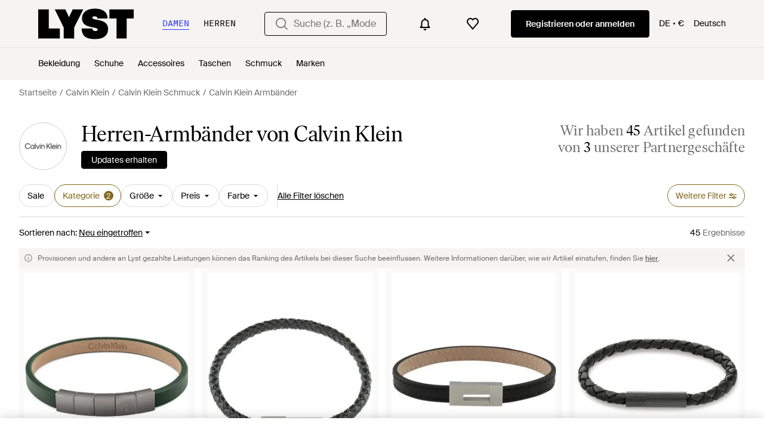

--- FILE ---
content_type: text/html; charset=utf-8
request_url: https://www.lyst.com/de-de/shoppen/herren-calvin-klein-armbaender/
body_size: 61375
content:
<!DOCTYPE html>

<html lang="de" class="no-js">
    <head>
        <meta charset="utf-8">
        <meta http-equiv="X-UA-Compatible" content="IE=edge,chrome=1" />

        <meta http-equiv="x-dns-prefetch-control" content="on">

        <link rel="preconnect" href="//static.lystit.com">
        <link rel="dns-prefetch" href="//static.lystit.com">

        <link rel="preconnect" href="//cdna.lystit.com">
        <link rel="dns-prefetch" href="//cdna.lystit.com">

        <link rel="preconnect" href="//googleads.g.doubleclick.net">
        <link rel="dns-prefetch" href="//googleads.g.doubleclick.net">

        <link rel="preconnect" href="//www.googleadservices.com">
        <link rel="dns-prefetch" href="//www.googleadservices.com">

        <link rel="preconnect" href="//js-agent.newrelic.com">
        <link rel="dns-prefetch" href="//js-agent.newrelic.com">

        <link rel="preconnect" href="//www.google-analytics.com">
        <link rel="dns-prefetch" href="//www.google-analytics.com">

        <link rel="preconnect" href="//sc-static.net">
        <link rel="dns-prefetch" href="//sc-static.net">

        <meta name="viewport" content="width=device-width, initial-scale=1.0, maximum-scale=1.0, user-scalable=no">
        <meta name="clarity-site-verification" content="a378d40e-9008-4acf-87d9-abe1558a9f7a"/>
        
        
    <link rel="preload" as="image" href="https://cdna.lystit.com/300/375/tr/photos/aboutyou/da86bff6/calvin-klein-dunkelgrun-silber-Armband.jpeg">
<link rel="preload" as="image" href="https://cdna.lystit.com/300/375/tr/photos/aboutyou/9bf7f66a/calvin-klein-schwarz-silber-Armband-Industrial-Facets.jpeg">


        
        <link rel="preload" href="https://static.lystit.com/static/n/fonts/IvarSoft-Regular.cbdf0bdd682f7a133fb3.woff2" as="font" type="font/woff2" crossorigin>
        <link rel="preload" href="https://static.lystit.com/static/n/fonts/SuisseIntl-Regular-WebS.7328f724fa58bdc7a3a7.woff2" as="font" type="font/woff2" crossorigin>

        <script>var dc=document.documentElement.classList;dc.remove("no-js");dc.add("js")</script>

        
            
                <link rel="alternate" hreflang="en-us" href="https://www.lyst.com/shop/mens-calvin-klein-bracelets/" />
            
                <link rel="alternate" hreflang="en-gb" href="https://www.lyst.co.uk/shop/mens-calvin-klein-bracelets/" />
            
                <link rel="alternate" hreflang="fr-fr" href="https://www.lyst.com/fr-fr/parcourir/bracelets-calvin-klein-pour-homme/" />
            
                <link rel="alternate" hreflang="it-it" href="https://www.lyst.com/it-it/scopri-ora/braccialetti-calvin-klein-uomo/" />
            
                <link rel="alternate" hreflang="de-de" href="https://www.lyst.com/de-de/shoppen/herren-calvin-klein-armbaender/" />
            
                <link rel="alternate" hreflang="es-es" href="https://www.lyst.com/es-es/comprar/pulseras-calvin-klein-hombre/" />
            
                <link rel="alternate" hreflang="nl-nl" href="https://www.lyst.com/nl-nl/shoppen/calvin-klein-armbanden-voor-heren/" />
            
                <link rel="alternate" hreflang="de-at" href="https://www.lyst.com/de-at/shoppen/herren-calvin-klein-armbaender/" />
            
                <link rel="alternate" hreflang="nl-be" href="https://www.lyst.com/nl-be/shoppen/calvin-klein-armbanden-voor-heren/" />
            
                <link rel="alternate" hreflang="x-default" href="https://www.lyst.com/shop/mens-calvin-klein-bracelets/" />
            
        

        <title>Calvin Klein Armbänder für Herren | Online-Schlussverkauf – Bis zu 59% Rabatt | Lyst DE</title>

        

        

        <link type="text/css" href="https://static.lystit.com/static/n/web/css/feeds.758cbc5c5ea29c9a6920.css" rel="stylesheet" media="all" />

        <meta name="theme-color" content="#000000">
        

        
        
            <meta name="description" content="Durschstöbern Sie Herren Calvin Klein Armbänder. 45 Artikel zu haben ab 34 €. Größte Auswahl an Neuware &amp; Aktionen nur auf Lyst.com. Gratis Versand &amp; Retour erhältlich." >
        
    

        
            
        

        <meta property="fb:app_id" content="152784791451625">
        
        <meta property="al:web:should_fallback" content="false">
        
        

        <link rel="icon" href="/favicon.ico">
        
            <link rel="apple-touch-icon-precomposed" sizes="152x152" href="/apple-touch-icon-152x152.png">
            <link rel="apple-touch-icon-precomposed" sizes="120x120" href="/apple-touch-icon-120x120.png">
        


        <link rel="search" type="application/opensearchdescription+xml" href="//static.lystit.com/static/n/misc/opensearch.378670c460bd.xml" title="Lyst">

        
        
            <link rel="canonical" href="https://www.lyst.com/de-de/shoppen/herren-calvin-klein-armbaender/">
        

        

        
    
            
<script>
    
    var Lyst = {
        data:{"pageType": "feed", "pageSubType": "designer_category", "features": {"seo_block_bots_navigation": false, "mg_show_tax_included_label": true, "checkp_address_lookup": false, "eac_desktop_product_card_signup_block": false, "web_enable_core_web_vitals_reporting": false, "web_membership_treatment": false, "web_membership_treatment_desktop": false, "show_size_picker_on_pdp": false, "cw_high_level_categories": false, "beam_index_nav_item": false, "beam_checkout_storefronts": true, "cw_show_gallery_on_left": false, "seo_higher_resolution_pdp_images_uk": false, "act_new_arrivals_on_product_cards": false, "act_show_sale_discount": false, "seo_obfuscate_lead_link": false, "crm_signup_modal_on_editorial_and_curated_collections": true, "mg_wishlist_tooltip_experiment": false, "deep_affiliate_experiment_phase_1": false, "cw_analytics_sendbeacon": false, "mex_order_history": false, "seo_enable_relevant_feed_filters": true, "seo_category_size_feeds": false, "cw_feedback_banner": false, "seo_more_like_this_in_product_cards": false, "act_sticky_feed_filters": "control", "act_sticky_navbar": false, "act_show_second_image_on_hover": false, "beam_editorial_content_in_feeds_v1": false, "act_popular_pills_designer_type_feed": false, "act_popular_pills_designer_category_feed": false}, "cfbs": "0", "feedType": "DESIGNER_SHOP", "isCount": 34, "oosCount": 11, "noindexReason": "", "pageViewAnalytics": {"feed_designer_slug": "calvin-klein", "feed_category": "bracelets", "feed_subcategory": null}, "feedPopularCategories": null},
        environment: {"publicUrl": "https://www.lyst.com/", "country": "DE", "csrftoken": "d1nXFiL0JPA2xsggBo1UB9kQ8ZY1C9OJKXsnsck5bIjj8o9Ejoaij0JofCKDOC7o", "geoip_country": "US", "eu_geoip_country": false, "showOmnibusPages": true, "language": "de-de", "languageWithoutCountry": "de", "domainDefaultLanguageIsEnglish": false, "forceShowEnglishOnlyFeatures": false, "urlPatterns": {"productPageRegex": "^/?de-de/(accessoires|bekleidung|taschen|schmuck|schuhe|home)/([%-\\w]+)(?:/grp)?/$", "searchPage": "de-de/suche", "signupPageRegex": "^/?de-de/(account)/(register|login)/$", "rothkoEndpoint": "/de-de/api/rothko/", "helpContactUs": "/de-de/hilfe/kontaktieren-sie-uns/", "about": "/de-de/%C3%BCber/", "careers": "/de-de/karriere/", "exploreFeed": "/de-de/explore/", "helpCentreHomepage": "https://help.lyst.com/hc/change_language/de?return_to=/hc/de", "helpTermsAndConditions": "/de-de/hilfe/allgemeine-geschaeftsbedingungen/", "helpPrivacyPolicy": "/de-de/hilfe/datenschutz-richtlinie/", "helpIntellectualProperty": "/de-de/hilfe/geistiges-eigentum/", "helpProductRanking": "/de-de/hilfe/informationen-zum-ranking-von-artikeln/", "helpPrivateSellers": "/de-de/hilfe/kaufe-von-privatpersonen/", "helpCookiePolicy": "/de-de/hilfe/cookie-richtlinie/", "helpS172Statement": "/de-de/hilfe/erkl%C3%A4rung-zu-paragraph-172-companies-act/", "helpModernSlaveryStatement": "/de-de/hilfe/erkl%C3%A4rung-zur-modernen-sklaverei/", "helpResponsibleSourcing": "/de-de/hilfe/verantwortungsvolle-beschaffung/", "helpCodeOfConduct": "/de-de/hilfe/verhaltenskodex/", "helpShoppingOnLyst": "/de-de/hilfe/shoppen-auf-lyst/", "partnerContact": "/de-de/partner/", "sitemapsAllCategories": "/de-de/sitemap/kategorien/", "articleIndex": "/artikel/", "authLogin": "/de-de/account/login/", "register": "/de-de/account/register/"}, "productNamesToTypes": {"Clothing": "A", "Shoes": "S", "Accessories": "R", "Bags": "B", "Jewelry": "J", "Home": "H"}, "currentTranslationsFilesPaths": {"django": {"path": "../locale/de/LC_MESSAGES/django.json", "versionName": "de_django_1f3a02d7a34443ab5bc849db4863a868915d76e5aa902a62557ac3a16a763a2b.zip"}, "djangojs": {"path": "../locale/de/LC_MESSAGES/djangojs.json", "versionName": "de_djangojs_1265658229058f97c9dbd75c5706af8e66db404b400da150a225f8a2f67dd023.zip"}}, "gaUaAccount": "UA-5946484-12", "agifAnalyticsUrl": "//api.ldnlyap.com/lyst.gif", "analyticsCookieVersion": 1, "currencyProps": {"currencyCode": "EUR", "currencySymbol": "€", "currencyIndicator": "€", "currencyDecimalPlaces": 2, "priceWithCurrencySymbolFormat": "{price} {currency_symbol}", "priceWithCurrencySymbolFormatInItempropSpans": "\u003cspan {price_span_props}\u003e{price}\u003c/span\u003e\u003cspan {currency_symbol_span_props}\u003e\u0026nbsp;{currency_symbol}\u003c/span\u003e"}, "gaVariables": {"dimension12": "feed", "dimension19": "designer_category", "contentGroup1": "feed", "dimension2": "Visitor"}, "userName": null, "userLoggedIn": false, "userIsStaff": false, "userSignedInStatus": "no", "userSlug": null, "userAvatar": null, "lystId": null, "userId": null, "ja4": "t13d1515h2_8daaf6152771_de4a06bb82e3", "userGender": "M", "facebookAppId": "152784791451625", "channelUrl": "https://www.lyst.com/facebook-channel.html", "ipAddress": "3.128.182.199", "asn": "16509", "pageViewId": "36ee82c5-6c6a-4355-8520-41de8124db20", "timestamp_ms": 1768622357161, "messages": [], "disable_third_party_js": false, "s4lFeedTooltip": true, "lifeCycleStage": "prospecting", "trafficSource": "", "firstTimeLogin": false, "heimdallFlags": [], "release": null, "release_sha": "e58365875b379f805d89497bfc5952431208bd79", "cfbs": "1", "cfvb": "false", "cookieVersions": {"advertisement": 1, "analytics": 1, "customization": 1, "personalizedAds": 1}, "webToAppCpi": {"Web to App - Signup touchpoint - S4L": 1.51, "Web to App - Feed - Product card click": 1.16, "Web to App - In Stock PDP - Hard block Shop Now button": 0.93, "Web to App - Feed - Show More Button": 1.43, "Web to App - In Stock PDP - General": 0.0, "Web to App - In Stock PDP - Shop Now button": 0.07, "Web to App - Out of Stock PDP - Show More Button": 0.52, "Web to App - In Stock PDP - Show More Button": 1.71, "Email to App - Footer": 0.0, "Web to App - Feed - General": 1.16, "Web to App - Out of Stock PDP - General": 3.02, "Web to App - Show More Button": 0.47, "Web to App - Footer": 0.0, "Web to App - Designer Updates": 1.36, "Web to App - In Stock PDP - Hard Block Shop Now button": 1.02, "Web to App - Homepage - General": 0.76, "Web to App - CSS Lead Return - General": 0.67, "Web to App - In Stock PDP - Related Products click": 1.26, "Web to App - In Stock PDP - Gallery module": 0.0}, "isPlaCampaign": false, "activeWebToAppBanners": [], "activeWebToAppBlocks": {"mg_block_shop_now_is_pdp": true}, "sentryDsn": "https://b6ece805320344ec94ba8a83af8c0a89@o418110.ingest.sentry.io/5785760", "sentryEnvironment": "production", "stripePublicApiKey": "pk_live_51Q2xVUDtmmbjjCND5SeI9d9H1XhwVir0KnTGvTiw0lxgO4bfl6DrfcYslQ7mJp4j7IzMlShNCgb56L1o6Gad4hDA00yqG02MTt", "stripeCountry": "GB", "brazeApiKey": "24757017-b134-4516-93ad-4c502974d478", "paidSessionId": null, "allowAppCampaignBasedOnIosVersion": false, "allowAppCampaignBasedOnAndroidVersion": false, "snapchatHash": null, "contactUsForm": "https://help.lyst.com/hc/change_language/de?return_to=/hc/de/requests/new", "isSignUp": false, "deviceFamily": "desktop", "debug": false, "enableApplePay": true}
    };

    (function (data) {
        try {
            var name = data.pageType + (data.pageSubType ? '/' + data.pageSubType : '');

            if (name) {
                NREUM.setPageViewName(name);
            }
            if (data.cfbs) {
                NREUM.setCustomAttribute('cfbs', data.cfbs);
            }
        }
        catch (e) {}
    })(Lyst.data);
</script>

<script>
    function loadCatalog(data) {
        var django = this.django || (this.django = {});
        django.translationsCatalog = data;
    }

    function translationsError(event, error) {
        // TODO: do something with event/error
        NREUM && NREUM.noticeError('Translations Failed!')
    }
</script>


<script type="text/javascript" src="https://static.lystit.com/static/n/web/script/runtime.d97b5766c592f6d5d53b.js" defer crossorigin></script>
<script type="text/javascript" src="https://static.lystit.com/static/n/web/script/feeds.69f371e8d066938b53ad.js" defer crossorigin></script>

<script type="text/javascript" onerror="translationsError(event, error)" src="/de-de/i18n/jsoni18n.js?bundle_ids=feeds.js,runtime.js&version=de_djangojs_1265658229058f97c9dbd75c5706af8e66db404b400da150a225f8a2f67dd023.zip&bundle_hash=d35715a6fc4b75261ce5070e751b177b13b7512b"></script>
        
    
    <script type="application/ld+json">
        {"@context": "https://schema.org/", "@type": "ItemList", "itemListElement": [{"@type": "ListItem", "item": {"@type": "Product", "name": "Calvin Klein Armband", "url": "https://www.lyst.de/de-de/schmuck/calvin-klein-armband-263/", "offers": {"@type": "Offer", "priceCurrency": "EUR", "price": "37.03", "itemCondition": "https://schema.org/NewCondition", "availability": "https://schema.org/InStock", "priceSpecification": {"@type": "UnitPriceSpecification", "price": "89.90", "priceCurrency": "EUR", "priceType": "https://schema.org/ListPrice"}, "url": "https://www.lyst.de/de-de/schmuck/calvin-klein-armband-263/"}, "image": ["https://cdna.lystit.com/photos/aboutyou/da86bff6/calvin-klein-dunkelgrun-silber-Armband.jpeg", "https://cdna.lystit.com/photos/aboutyou/e29b1dc6/calvin-klein-dunkelgrun-silber-Armband.jpeg"]}, "position": 1}, {"@type": "ListItem", "item": {"@type": "Product", "name": "Calvin Klein Armband Industrial Facets", "url": "https://www.lyst.de/de-de/schmuck/calvin-klein-armband-industrial-facets/", "offers": {"@type": "Offer", "priceCurrency": "EUR", "price": "69.90", "itemCondition": "https://schema.org/NewCondition", "availability": "https://schema.org/InStock", "url": "https://www.lyst.de/de-de/schmuck/calvin-klein-armband-industrial-facets/"}, "image": ["https://cdna.lystit.com/photos/aboutyou/9bf7f66a/calvin-klein-schwarz-silber-Armband-Industrial-Facets.jpeg"]}, "position": 2}, {"@type": "ListItem", "item": {"@type": "Product", "name": "Calvin Klein Armband", "url": "https://www.lyst.de/de-de/schmuck/calvin-klein-armband-262/", "offers": {"@type": "Offer", "priceCurrency": "EUR", "price": "79.90", "itemCondition": "https://schema.org/NewCondition", "availability": "https://schema.org/InStock", "url": "https://www.lyst.de/de-de/schmuck/calvin-klein-armband-262/"}, "image": ["https://cdna.lystit.com/photos/aboutyou/fcf67158/calvin-klein-schwarz-silber-Armband.jpeg", "https://cdna.lystit.com/photos/aboutyou/f8e9a455/calvin-klein-schwarz-silber-Armband.jpeg"]}, "position": 3}, {"@type": "ListItem", "item": {"@type": "Product", "name": "Calvin Klein Gliederarmband für Kollektion ICONIC ID - 35000053", "url": "https://www.lyst.de/de-de/schmuck/calvin-klein-gliederarmband-fur-kollektion-iconic-id-35000053/", "offers": {"@type": "Offer", "priceCurrency": "EUR", "price": "89.00", "itemCondition": "https://schema.org/NewCondition", "availability": "https://schema.org/InStock", "url": "https://www.lyst.de/de-de/schmuck/calvin-klein-gliederarmband-fur-kollektion-iconic-id-35000053/"}, "image": ["https://cdna.lystit.com/photos/amazon/b3199cd0/calvin-klein-silver-Iconische-Id.jpeg"]}, "position": 4}, {"@type": "ListItem", "item": {"@type": "Product", "name": "Calvin Klein Armband mit Schmuckperlen für Kollektion MIXED BEADS Schwarz - 35000575", "url": "https://www.lyst.de/de-de/schmuck/calvin-klein-armband-mit-schmuckperlen-fur-kollektion-mixed-beads-schwarz-35000575/", "offers": {"@type": "Offer", "priceCurrency": "EUR", "price": "64.01", "itemCondition": "https://schema.org/NewCondition", "availability": "https://schema.org/InStock", "priceSpecification": {"@type": "UnitPriceSpecification", "price": "79.00", "priceCurrency": "EUR", "priceType": "https://schema.org/ListPrice"}, "url": "https://www.lyst.de/de-de/schmuck/calvin-klein-armband-mit-schmuckperlen-fur-kollektion-mixed-beads-schwarz-35000575/"}, "image": ["https://cdna.lystit.com/photos/amazon/0da034ae/calvin-klein-Hematite-Erhaltlich-Mit-Tigerauge-Steinen-oder.jpeg"]}, "position": 5}, {"@type": "ListItem", "item": {"@type": "Product", "name": "Calvin Klein Nylon-Armband für Kollektion CK METALLIC WAVES Mit Metallischem Stahl Ionenplattierung", "url": "https://www.lyst.de/de-de/schmuck/calvin-klein-armband-fur-kollektion-ck-metallic-waves-aus-edelstahl-35100035/", "offers": {"@type": "Offer", "priceCurrency": "EUR", "price": "44.34", "itemCondition": "https://schema.org/NewCondition", "availability": "https://schema.org/InStock", "url": "https://www.lyst.de/de-de/schmuck/calvin-klein-armband-fur-kollektion-ck-metallic-waves-aus-edelstahl-35100035/"}, "image": ["https://cdna.lystit.com/photos/amazon/b722c4c5/calvin-klein-black-Ck-Metallic-Waves-Collectie-Armband-In-Roestvrij-Staal-35100035-Een-Maat-Roestvrij-Staal-Geen-Edelsteen.jpeg"]}, "position": 6}, {"@type": "ListItem", "item": {"@type": "Product", "name": "Calvin Klein Armband Aus Geflochtenem Leder", "url": "https://www.lyst.de/de-de/schmuck/calvin-klein-armband-velocity-2/", "offers": {"@type": "Offer", "priceCurrency": "EUR", "price": "79.00", "itemCondition": "https://schema.org/NewCondition", "availability": "https://schema.org/InStock", "url": "https://www.lyst.de/de-de/schmuck/calvin-klein-armband-velocity-2/"}, "image": ["https://cdna.lystit.com/photos/calvinklein/64a3ab9c/calvin-klein-GOLD-Gevlochten-Leren-Armband.jpeg", "https://cdna.lystit.com/photos/calvinklein/38996784/calvin-klein-GOLD-Gevlochten-Leren-Armband.jpeg", "https://cdna.lystit.com/photos/calvinklein/b93e0c26/calvin-klein-GOLD-Gevlochten-Leren-Armband.jpeg"]}, "position": 7}, {"@type": "ListItem", "item": {"@type": "Product", "name": "Calvin Klein Lederarmband Mit Asymmetrischem Anhänger", "url": "https://www.lyst.de/de-de/schmuck/calvin-klein-armband-electric/", "offers": {"@type": "Offer", "priceCurrency": "EUR", "price": "99.00", "itemCondition": "https://schema.org/NewCondition", "availability": "https://schema.org/InStock", "url": "https://www.lyst.de/de-de/schmuck/calvin-klein-armband-electric/"}, "image": ["https://cdna.lystit.com/photos/calvinklein/6984c5d9/calvin-klein-black-Armband-Electric.jpeg", "https://cdna.lystit.com/photos/calvinklein/74cda9d6/calvin-klein-black-Armband.jpeg", "https://cdna.lystit.com/photos/calvinklein/e4b8404d/calvin-klein-black-Armband.jpeg"]}, "position": 8}, {"@type": "ListItem", "item": {"@type": "Product", "name": "Calvin Klein Minimalistisches Lederarmband", "url": "https://www.lyst.de/de-de/schmuck/calvin-klein-armband-ck-exposed-2/", "offers": {"@type": "Offer", "priceCurrency": "EUR", "price": "79.00", "itemCondition": "https://schema.org/NewCondition", "availability": "https://schema.org/InStock", "url": "https://www.lyst.de/de-de/schmuck/calvin-klein-armband-ck-exposed-2/"}, "image": ["https://cdna.lystit.com/photos/calvinklein/806c3109/calvin-klein-BROWN-Minimalistische-Leren-Armband.jpeg", "https://cdna.lystit.com/photos/calvinklein/36ef75f1/calvin-klein-BROWN-Minimalistische-Leren-Armband.jpeg", "https://cdna.lystit.com/photos/calvinklein/4d51424a/calvin-klein-BROWN-Minimalistische-Leren-Armband.jpeg"]}, "position": 9}, {"@type": "ListItem", "item": {"@type": "Product", "name": "Calvin Klein Minimalistisches Lederarmband", "url": "https://www.lyst.de/de-de/schmuck/calvin-klein-armband-ck-exposed-1/", "offers": {"@type": "Offer", "priceCurrency": "EUR", "price": "79.00", "itemCondition": "https://schema.org/NewCondition", "availability": "https://schema.org/InStock", "url": "https://www.lyst.de/de-de/schmuck/calvin-klein-armband-ck-exposed-1/"}, "image": ["https://cdna.lystit.com/photos/calvinklein/311c6114/calvin-klein-black-Pulsera-CK-Exposed.jpeg", "https://cdna.lystit.com/photos/calvinklein/d46e9b80/calvin-klein-BLACK-Minimalistische-Leren-Armband.jpeg", "https://cdna.lystit.com/photos/calvinklein/a7f9b300/calvin-klein-black-Armband.jpeg"]}, "position": 10}, {"@type": "ListItem", "item": {"@type": "Product", "name": "Calvin Klein Armband Aus Geflochtenem Leder", "url": "https://www.lyst.de/de-de/schmuck/calvin-klein-armband-industrial-hardware-2/", "offers": {"@type": "Offer", "priceCurrency": "EUR", "price": "89.00", "itemCondition": "https://schema.org/NewCondition", "availability": "https://schema.org/InStock", "url": "https://www.lyst.de/de-de/schmuck/calvin-klein-armband-industrial-hardware-2/"}, "image": ["https://cdna.lystit.com/photos/calvinklein/e27c91ee/calvin-klein-black-Armband-Industrial-Hardware.jpeg", "https://cdna.lystit.com/photos/calvinklein/b91ba8d4/calvin-klein-BLACK-Gevlochten-Leren-Armband.jpeg", "https://cdna.lystit.com/photos/calvinklein/53f654c5/calvin-klein-BLACK-Gevlochten-Leren-Armband.jpeg"]}, "position": 11}, {"@type": "ListItem", "item": {"@type": "Product", "name": "Calvin Klein Armband Mit Gemischten Perlen", "url": "https://www.lyst.de/de-de/schmuck/calvin-klein-armband-mixed-beads-1/", "offers": {"@type": "Offer", "priceCurrency": "EUR", "price": "89.00", "itemCondition": "https://schema.org/NewCondition", "availability": "https://schema.org/InStock", "url": "https://www.lyst.de/de-de/schmuck/calvin-klein-armband-mixed-beads-1/"}, "image": ["https://cdna.lystit.com/photos/calvinklein/2e64cad7/calvin-klein-BROWN-Armband-Met-Gemengde-Kralen.jpeg", "https://cdna.lystit.com/photos/calvinklein/746ed6c6/calvin-klein-BROWN-Armband-Met-Gemengde-Kralen.jpeg", "https://cdna.lystit.com/photos/calvinklein/5369d9a7/calvin-klein-BROWN-Armband-Met-Gemengde-Kralen.jpeg"]}, "position": 12}, {"@type": "ListItem", "item": {"@type": "Product", "name": "Calvin Klein Armband Mit Gemischten Perlen", "url": "https://www.lyst.de/de-de/schmuck/calvin-klein-armband-mixed-beads/", "offers": {"@type": "Offer", "priceCurrency": "EUR", "price": "79.00", "itemCondition": "https://schema.org/NewCondition", "availability": "https://schema.org/InStock", "url": "https://www.lyst.de/de-de/schmuck/calvin-klein-armband-mixed-beads/"}, "image": ["https://cdna.lystit.com/photos/calvinklein/5ee22514/calvin-klein-GREY-Armband.jpeg", "https://cdna.lystit.com/photos/calvinklein/36388109/calvin-klein-GREY-Armband-Met-Gemengde-Kralen.jpeg", "https://cdna.lystit.com/photos/calvinklein/9313aa0f/calvin-klein-GREY-Armband-Met-Gemengde-Kralen.jpeg"]}, "position": 13}, {"@type": "ListItem", "item": {"@type": "Product", "name": "Calvin Klein Armband mit Knebelverschluss für Kollektion MINIMALISTIC SQUARES aus Edelstahl oder Leder", "url": "https://www.lyst.de/de-de/schmuck/calvin-klein-armband-mit-knebelverschluss-fur-kollektion-minimalistic-squares-aus-edelstahl-oder-leder/", "offers": {"@type": "Offer", "priceCurrency": "EUR", "price": "78.58", "itemCondition": "https://schema.org/NewCondition", "availability": "https://schema.org/InStock", "priceSpecification": {"@type": "UnitPriceSpecification", "price": "109.00", "priceCurrency": "EUR", "priceType": "https://schema.org/ListPrice"}, "url": "https://www.lyst.de/de-de/schmuck/calvin-klein-armband-mit-knebelverschluss-fur-kollektion-minimalistic-squares-aus-edelstahl-oder-leder/"}, "image": ["https://cdna.lystit.com/photos/amazon/9929c479/calvin-klein-Yellow-Gold-Bracelet-a-Maillons-pour-Collection-MINIMALISTIC-SQUARES-en-Or-Jaune-35000489.jpeg"]}, "position": 14}, {"@type": "ListItem", "item": {"@type": "Product", "name": "Calvin Klein Armband mit Knebelverschluss für Kollektion MINIMALISTIC SQUARES aus Edelstahl - 35000488", "url": "https://www.lyst.de/de-de/schmuck/calvin-klein-armband-minimalistic-squares-kollektion-gliederarmband-edelstahl-35000488-einheitsgrosse-edelstahl-kein/", "offers": {"@type": "Offer", "priceCurrency": "EUR", "price": "63.67", "itemCondition": "https://schema.org/NewCondition", "availability": "https://schema.org/InStock", "priceSpecification": {"@type": "UnitPriceSpecification", "price": "89.00", "priceCurrency": "EUR", "priceType": "https://schema.org/ListPrice"}, "url": "https://www.lyst.de/de-de/schmuck/calvin-klein-armband-minimalistic-squares-kollektion-gliederarmband-edelstahl-35000488-einheitsgrosse-edelstahl-kein/"}, "image": ["https://cdna.lystit.com/photos/amazon/b0e08eed/calvin-klein-silver-Verkrijgbaar-In-Zilver-Of-Goud.jpeg"]}, "position": 15}, {"@type": "ListItem", "item": {"@type": "Product", "name": "Calvin Klein Doppelt Gewickeltes Geflochtenes Armband", "url": "https://www.lyst.de/de-de/schmuck/calvin-klein-armband-latch-6/", "offers": {"@type": "Offer", "priceCurrency": "EUR", "price": "89.00", "itemCondition": "https://schema.org/NewCondition", "availability": "https://schema.org/InStock", "url": "https://www.lyst.de/de-de/schmuck/calvin-klein-armband-latch-6/"}, "image": ["https://cdna.lystit.com/photos/calvinklein/07b930cd/calvin-klein-BLACK-Dubbele-Gevlochten-Armband.jpeg", "https://cdna.lystit.com/photos/calvinklein/6fa627b7/calvin-klein-BLACK-Dubbele-Gevlochten-Armband.jpeg"]}, "position": 16}, {"@type": "ListItem", "item": {"@type": "Product", "name": "Calvin Klein Geflochtenes Lederarmband für Kollektion CK ICONIC FOR HIM Braune Farbe - 35000405", "url": "https://www.lyst.de/de-de/schmuck/calvin-klein-lederarmband-fur-kollektion-ck-iconic-for-him-braun-35000405/", "offers": {"@type": "Offer", "priceCurrency": "EUR", "price": "35.36", "itemCondition": "https://schema.org/NewCondition", "availability": "https://schema.org/InStock", "url": "https://www.lyst.de/de-de/schmuck/calvin-klein-lederarmband-fur-kollektion-ck-iconic-for-him-braun-35000405/"}, "image": ["https://cdna.lystit.com/photos/amazon-prime/618e9f41/calvin-klein-Brown-Jewelry-Stainless-Steel-And-Brown-Leather-Bracelet.jpeg"]}, "position": 17}, {"@type": "ListItem", "item": {"@type": "Product", "name": "Calvin Klein Lederarmband für Kollektion CK ICONIC FOR HIM Schwarz - 35000408", "url": "https://www.lyst.de/de-de/schmuck/calvin-klein-lederarmband-fur-kollektion-ck-iconic-for-him-schwarz-35000406/", "offers": {"@type": "Offer", "priceCurrency": "EUR", "price": "55.50", "itemCondition": "https://schema.org/NewCondition", "availability": "https://schema.org/InStock", "url": "https://www.lyst.de/de-de/schmuck/calvin-klein-lederarmband-fur-kollektion-ck-iconic-for-him-schwarz-35000406/"}, "image": ["https://cdna.lystit.com/photos/amazon-prime/f126a546/calvin-klein-Black-Jewelry-Ionic-Plated-Black-Steel-And-Black-Leather-Bracelet.jpeg"]}, "position": 18}, {"@type": "ListItem", "item": {"@type": "Product", "name": "Calvin Klein Gliederarmband für Kollektion CHANNELED METAL - 35000062", "url": "https://www.lyst.de/de-de/schmuck/calvin-klein-gliederarmband-fur-kollektion-channeled-metal-35000062/", "offers": {"@type": "Offer", "priceCurrency": "EUR", "price": "61.58", "itemCondition": "https://schema.org/NewCondition", "availability": "https://schema.org/InStock", "url": "https://www.lyst.de/de-de/schmuck/calvin-klein-gliederarmband-fur-kollektion-channeled-metal-35000062/"}, "image": ["https://cdna.lystit.com/photos/amazon/a79bf572/calvin-klein-Oro-giallo-Braccialetto-a-catena-da-uomo-Collezione-CHANNELED-METAL-35000062.jpeg"]}, "position": 19}, {"@type": "ListItem", "item": {"@type": "Product", "name": "Calvin Klein Geflochtenes Lederarmband für Kollektion LATCH Schwarze Farbe - 35000260", "url": "https://www.lyst.de/de-de/schmuck/calvin-klein-riegel-6/", "offers": {"@type": "Offer", "priceCurrency": "EUR", "price": "34.50", "itemCondition": "https://schema.org/NewCondition", "availability": "https://schema.org/InStock", "priceSpecification": {"@type": "UnitPriceSpecification", "price": "69.00", "priceCurrency": "EUR", "priceType": "https://schema.org/ListPrice"}, "url": "https://www.lyst.de/de-de/schmuck/calvin-klein-riegel-6/"}, "image": ["https://cdna.lystit.com/photos/amazon/08d5b145/calvin-klein-Black-Lederarmband-fur-Kollektion-LATCH-Schwarz-35000260.jpeg"]}, "position": 20}, {"@type": "ListItem", "item": {"@type": "Product", "name": "Calvin Klein Gliederarmband für Kollektion OUTLOOK aus Edelstahl - 35000254", "url": "https://www.lyst.de/de-de/schmuck/calvin-klein-outlook-armband-edelstahl-35000254/", "offers": {"@type": "Offer", "priceCurrency": "EUR", "price": "48.50", "itemCondition": "https://schema.org/NewCondition", "availability": "https://schema.org/InStock", "url": "https://www.lyst.de/de-de/schmuck/calvin-klein-outlook-armband-edelstahl-35000254/"}, "image": ["https://cdna.lystit.com/photos/amazon/53f7917e/calvin-klein-silver-Pulsera-de-Cadena-para-Hombre-Coleccion-OUTLOOK-de-Acero-Inoxidable-35000254.jpeg"]}, "position": 21}, {"@type": "ListItem", "item": {"@type": "Product", "name": "Calvin Klein Gliederarmband für Kollektion NETWORK aus Edelstahl - 35000284", "url": "https://www.lyst.de/de-de/schmuck/calvin-klein-netzwerk/", "offers": {"@type": "Offer", "priceCurrency": "EUR", "price": "99.95", "itemCondition": "https://schema.org/NewCondition", "availability": "https://schema.org/InStock", "url": "https://www.lyst.de/de-de/schmuck/calvin-klein-netzwerk/"}, "image": ["https://cdna.lystit.com/photos/amazon/21582cf0/calvin-klein-Silver-Bracelet-a-Maillons-pour-Collection-NETWORK-en-Acier-Inoxidable-35000284.jpeg"]}, "position": 22}, {"@type": "ListItem", "item": {"@type": "Product", "name": "Calvin Klein Armband für Kollektion WRAPPED \u0026 BRAIDED mit Schwarzem Leder und Edelstahlverschluss - 35000109", "url": "https://www.lyst.de/de-de/schmuck/calvin-klein-lederarmband-fur-kollektion-wrapped-braided-braun-35000110/", "offers": {"@type": "Offer", "priceCurrency": "EUR", "price": "62.35", "itemCondition": "https://schema.org/NewCondition", "availability": "https://schema.org/InStock", "url": "https://www.lyst.de/de-de/schmuck/calvin-klein-lederarmband-fur-kollektion-wrapped-braided-braun-35000110/"}, "image": ["https://cdna.lystit.com/photos/amazon/33540eca/calvin-klein-Black-Bracelet-en-Cuir-pour-Collection-WRAPPED-BRAIDED-Noir-35000109.jpeg"]}, "position": 23}, {"@type": "ListItem", "item": {"@type": "Product", "name": "Calvin Klein Lederarmband für Kollektion WRAPPED \u0026 BRAIDED Schwarz - 35000129", "url": "https://www.lyst.de/de-de/schmuck/calvin-klein-wrapped-braided-50/", "offers": {"@type": "Offer", "priceCurrency": "EUR", "price": "49.18", "itemCondition": "https://schema.org/NewCondition", "availability": "https://schema.org/InStock", "url": "https://www.lyst.de/de-de/schmuck/calvin-klein-wrapped-braided-50/"}, "image": ["https://cdna.lystit.com/photos/amazon/8396b5cf/calvin-klein-Black-Lederarmband-fur-Kollektion-WRAPPED-BRAIDED-Schwarz-35000129.jpeg"]}, "position": 24}, {"@type": "ListItem", "item": {"@type": "Product", "name": "Calvin Klein Gliederarmband für Kollektion ICONIC ID - 35000048", "url": "https://www.lyst.de/de-de/schmuck/calvin-klein-iconic-id-10/", "offers": {"@type": "Offer", "priceCurrency": "EUR", "price": "71.95", "itemCondition": "https://schema.org/NewCondition", "availability": "https://schema.org/InStock", "priceSpecification": {"@type": "UnitPriceSpecification", "price": "79.00", "priceCurrency": "EUR", "priceType": "https://schema.org/ListPrice"}, "url": "https://www.lyst.de/de-de/schmuck/calvin-klein-iconic-id-10/"}, "image": ["https://cdna.lystit.com/photos/amazon/cb39b63e/calvin-klein-silver-Pulsera-de-Cadena-para-Hombre-Coleccion-ICONIC-ID-en-Acero-Inoxidable-con-una-Placa-Grabada-35000048.jpeg"]}, "position": 25}, {"@type": "ListItem", "item": {"@type": "Product", "name": "Calvin Klein Geflochtenes Lederarmband für Kollektion WRAPPED \u0026 BRAIDED Schwarze Farbe - 35000101", "url": "https://www.lyst.de/de-de/schmuck/calvin-klein-wrapped-braided-17/", "offers": {"@type": "Offer", "priceCurrency": "EUR", "price": "50.86", "itemCondition": "https://schema.org/NewCondition", "availability": "https://schema.org/InStock", "url": "https://www.lyst.de/de-de/schmuck/calvin-klein-wrapped-braided-17/"}, "image": ["https://cdna.lystit.com/photos/amazon/350dfb0e/calvin-klein-black-Braccialetto-In-Pelle-da-Uomo-Collezione-Wrapped-Braided-Nero-35000101.jpeg"]}, "position": 26}, {"@type": "ListItem", "item": {"@type": "Product", "name": "Calvin Klein Gliederarmband für Kollektion CHAIN LINK - 35000133", "url": "https://www.lyst.de/de-de/schmuck/calvin-klein-chain-link-2/", "offers": {"@type": "Offer", "priceCurrency": "EUR", "price": "35.03", "itemCondition": "https://schema.org/NewCondition", "availability": "https://schema.org/InStock", "url": "https://www.lyst.de/de-de/schmuck/calvin-klein-chain-link-2/"}, "image": ["https://cdna.lystit.com/photos/amazon/db64967a/calvin-klein-black-Pulsera-para-HombreNegroTalla-Unica.jpeg"]}, "position": 27}, {"@type": "ListItem", "item": {"@type": "Product", "name": "Calvin Klein Lederarmband für Kollektion WRAPPED \u0026 BRAIDED Braun - 35000096", "url": "https://www.lyst.de/de-de/schmuck/calvin-klein-wrapped-braided-32/", "offers": {"@type": "Offer", "priceCurrency": "EUR", "price": "53.40", "itemCondition": "https://schema.org/NewCondition", "availability": "https://schema.org/InStock", "url": "https://www.lyst.de/de-de/schmuck/calvin-klein-wrapped-braided-32/"}, "image": ["https://cdna.lystit.com/photos/amazon/9a7a70c7/calvin-klein-Light-Brown-Lederarmband-fur-Kollektion-WRAPPED-BRAIDED-Braun-35000096.jpeg"]}, "position": 28}, {"@type": "ListItem", "item": {"@type": "Product", "name": "Calvin Klein Lederarmband für Kollektion WRAPPED \u0026 BRAIDED Braun - 35000094", "url": "https://www.lyst.de/de-de/schmuck/calvin-klein-lederarmband-fur-kollektion-wrapped-braided-braun-35000094/", "offers": {"@type": "Offer", "priceCurrency": "EUR", "price": "47.54", "itemCondition": "https://schema.org/NewCondition", "availability": "https://schema.org/InStock", "url": "https://www.lyst.de/de-de/schmuck/calvin-klein-lederarmband-fur-kollektion-wrapped-braided-braun-35000094/"}, "image": ["https://cdna.lystit.com/photos/amazon/8d6ac7d9/calvin-klein-Black-Bracelet-pour-Collection-WRAPPED-BRAIDED-avec-Cuir-Tresse-Noir-a-Double-Tour-35000093.jpeg"]}, "position": 29}, {"@type": "ListItem", "item": {"@type": "Product", "name": "Calvin Klein Armband für Kollektion BEADED - 35000105", "url": "https://www.lyst.de/de-de/schmuck/calvin-klein-beaded-9/", "offers": {"@type": "Offer", "priceCurrency": "EUR", "price": "71.10", "itemCondition": "https://schema.org/NewCondition", "availability": "https://schema.org/InStock", "url": "https://www.lyst.de/de-de/schmuck/calvin-klein-beaded-9/"}, "image": ["https://cdna.lystit.com/photos/amazon/01065b8b/calvin-klein-grey-Kralen.jpeg"]}, "position": 30}, {"@type": "ListItem", "item": {"@type": "Product", "name": "Calvin Klein Lederarmband für Kollektion WRAPPED \u0026 BRAIDED Grün - 35000099", "url": "https://www.lyst.de/de-de/schmuck/calvin-klein-wrapped-braided-15/", "offers": {"@type": "Offer", "priceCurrency": "EUR", "price": "61.36", "itemCondition": "https://schema.org/NewCondition", "availability": "https://schema.org/InStock", "priceSpecification": {"@type": "UnitPriceSpecification", "price": "79.00", "priceCurrency": "EUR", "priceType": "https://schema.org/ListPrice"}, "url": "https://www.lyst.de/de-de/schmuck/calvin-klein-wrapped-braided-15/"}, "image": ["https://cdna.lystit.com/photos/amazon/b9823feb/calvin-klein-black-Braccialetto-In-Pelle-da-Uomo-Collezione-Wrapped-Braided-Nero-35000097.jpeg"]}, "position": 31}, {"@type": "ListItem", "item": {"@type": "Product", "name": "Calvin Klein Armband", "url": "https://www.lyst.de/de-de/schmuck/calvin-klein-armband-265/", "offers": {"@type": "Offer", "priceCurrency": "EUR", "price": "89.90", "itemCondition": "https://schema.org/NewCondition", "availability": "https://schema.org/OutOfStock", "priceSpecification": {"@type": "UnitPriceSpecification", "price": "99.90", "priceCurrency": "EUR", "priceType": "https://schema.org/ListPrice"}, "url": "https://www.lyst.de/de-de/schmuck/calvin-klein-armband-265/"}, "image": ["https://cdna.lystit.com/photos/aboutyou/d512d889/calvin-klein-silver-Armband.jpeg", "https://cdna.lystit.com/photos/aboutyou/d3a4b470/calvin-klein-silver-Armband.jpeg"]}, "position": 32}, {"@type": "ListItem", "item": {"@type": "Product", "name": "Calvin Klein Armband Electric", "url": "https://www.lyst.de/de-de/schmuck/calvin-klein-armband-electric-4/", "offers": {"@type": "Offer", "priceCurrency": "EUR", "price": "79.90", "itemCondition": "https://schema.org/NewCondition", "availability": "https://schema.org/OutOfStock", "url": "https://www.lyst.de/de-de/schmuck/calvin-klein-armband-electric-4/"}, "image": ["https://cdna.lystit.com/photos/aboutyou/4ee43428/calvin-klein-silver-Armband-Electric.jpeg"]}, "position": 33}, {"@type": "ListItem", "item": {"@type": "Product", "name": "Calvin Klein Armband Enhance", "url": "https://www.lyst.de/de-de/schmuck/calvin-klein-armband-enhance-4/", "offers": {"@type": "Offer", "priceCurrency": "EUR", "price": "99.90", "itemCondition": "https://schema.org/NewCondition", "availability": "https://schema.org/OutOfStock", "url": "https://www.lyst.de/de-de/schmuck/calvin-klein-armband-enhance-4/"}, "image": ["https://cdna.lystit.com/photos/aboutyou/25e6fb4c/calvin-klein-silver-Armband-Enhance.jpeg", "https://cdna.lystit.com/photos/aboutyou/58bdf454/calvin-klein-silver-Armband-Enhance.jpeg"]}, "position": 34}, {"@type": "ListItem", "item": {"@type": "Product", "name": "Calvin Klein Verstellbares H-Glieder-Armband", "url": "https://www.lyst.de/de-de/schmuck/calvin-klein-armband-254/", "offers": {"@type": "Offer", "priceCurrency": "EUR", "price": "99.00", "itemCondition": "https://schema.org/NewCondition", "availability": "https://schema.org/OutOfStock", "url": "https://www.lyst.de/de-de/schmuck/calvin-klein-armband-254/"}, "image": ["https://cdna.lystit.com/photos/calvinklein/6cdb44df/calvin-klein-SILVER-Verstelbare-H-Klink-Armband.jpeg", "https://cdna.lystit.com/photos/calvinklein/84dda9e5/calvin-klein-SILVER-Verstelbare-H-Klink-Armband.jpeg"]}, "position": 35}, {"@type": "ListItem", "item": {"@type": "Product", "name": "Calvin Klein Armband", "url": "https://www.lyst.de/de-de/schmuck/calvin-klein-armband-247/", "offers": {"@type": "Offer", "priceCurrency": "EUR", "price": "79.00", "itemCondition": "https://schema.org/NewCondition", "availability": "https://schema.org/OutOfStock", "priceSpecification": {"@type": "UnitPriceSpecification", "price": "99.00", "priceCurrency": "EUR", "priceType": "https://schema.org/ListPrice"}, "url": "https://www.lyst.de/de-de/schmuck/calvin-klein-armband-247/"}, "image": ["https://cdna.lystit.com/photos/calvinklein/3d36bd26/calvin-klein-BLACK-Gevlochten-Ketting.jpeg", "https://cdna.lystit.com/photos/calvinklein/aab9181a/calvin-klein-BLACK-Ketting.jpeg", "https://cdna.lystit.com/photos/calvinklein/3b2ad51b/calvin-klein-black-Halskette.jpeg"]}, "position": 36}, {"@type": "ListItem", "item": {"@type": "Product", "name": "Calvin Klein Armband Aus Strukturiertem Leder", "url": "https://www.lyst.de/de-de/schmuck/calvin-klein-armband-magnify/", "offers": {"@type": "Offer", "priceCurrency": "EUR", "price": "79.00", "itemCondition": "https://schema.org/NewCondition", "availability": "https://schema.org/OutOfStock", "url": "https://www.lyst.de/de-de/schmuck/calvin-klein-armband-magnify/"}, "image": ["https://cdna.lystit.com/photos/calvinklein/cd0616a5/calvin-klein-black-Armband-Magnify.jpeg", "https://cdna.lystit.com/photos/calvinklein/303b3524/calvin-klein-BLACK-Leer-Met-Textuur.jpeg", "https://cdna.lystit.com/photos/calvinklein/4f5b3cc8/calvin-klein-black-Armband.jpeg"]}, "position": 37}, {"@type": "ListItem", "item": {"@type": "Product", "name": "Calvin Klein Armband", "url": "https://www.lyst.de/de-de/schmuck/calvin-klein-armband-enhance/", "offers": {"@type": "Offer", "priceCurrency": "EUR", "price": "119.00", "itemCondition": "https://schema.org/NewCondition", "availability": "https://schema.org/OutOfStock", "url": "https://www.lyst.de/de-de/schmuck/calvin-klein-armband-enhance/"}, "image": ["https://cdna.lystit.com/photos/calvinklein/9feac9c5/calvin-klein-black-Armband-Enhance.jpeg", "https://cdna.lystit.com/photos/calvinklein/b5b415bd/calvin-klein-BLACK-Armband.jpeg", "https://cdna.lystit.com/photos/calvinklein/0b12afaa/calvin-klein-BLACK-Armband.jpeg"]}, "position": 38}, {"@type": "ListItem", "item": {"@type": "Product", "name": "Calvin Klein Minimalistisches Verstellbares Lederarmband", "url": "https://www.lyst.de/de-de/schmuck/calvin-klein-armband-minimalistic-squares-5/", "offers": {"@type": "Offer", "priceCurrency": "EUR", "price": "39.00", "itemCondition": "https://schema.org/NewCondition", "availability": "https://schema.org/OutOfStock", "priceSpecification": {"@type": "UnitPriceSpecification", "price": "79.00", "priceCurrency": "EUR", "priceType": "https://schema.org/ListPrice"}, "url": "https://www.lyst.de/de-de/schmuck/calvin-klein-armband-minimalistic-squares-5/"}, "image": ["https://cdna.lystit.com/photos/calvinklein/e9f20b99/calvin-klein-brown-Armband-Minimalistic-Squares.jpeg", "https://cdna.lystit.com/photos/calvinklein/71b4e754/calvin-klein-brown-Armband.jpeg", "https://cdna.lystit.com/photos/calvinklein/600c3a5e/calvin-klein-brown-Armband.jpeg"]}, "position": 39}, {"@type": "ListItem", "item": {"@type": "Product", "name": "Calvin Klein Gliederarmband für Kollektion BOLD METALS aus Gelbgold mit einer Gravierten Plakette - 35000412", "url": "https://www.lyst.de/de-de/schmuck/calvin-klein-gliederarmband-fur-kollektion-bold-metals-gelbgold-35000412/", "offers": {"@type": "Offer", "priceCurrency": "EUR", "price": "65.56", "itemCondition": "https://schema.org/NewCondition", "availability": "https://schema.org/OutOfStock", "url": "https://www.lyst.de/de-de/schmuck/calvin-klein-gliederarmband-fur-kollektion-bold-metals-gelbgold-35000412/"}, "image": ["https://cdna.lystit.com/photos/amazon/2799d111/calvin-klein-Oro-Yellow-Gold-Braccialetto-a-catena-da-uomo-Collezione-BOLD-METALS-Oro-giallo-35000412.jpeg"]}, "position": 40}, {"@type": "ListItem", "item": {"@type": "Product", "name": "Calvin Klein Armband mit Knebelverschluss für Kollektion NETWORK Schwarz - 35000288", "url": "https://www.lyst.de/de-de/schmuck/calvin-klein-armband-aus-der-network-kollektion/", "offers": {"@type": "Offer", "priceCurrency": "EUR", "price": "116.06", "itemCondition": "https://schema.org/NewCondition", "availability": "https://schema.org/OutOfStock", "priceSpecification": {"@type": "UnitPriceSpecification", "price": "129.00", "priceCurrency": "EUR", "priceType": "https://schema.org/ListPrice"}, "url": "https://www.lyst.de/de-de/schmuck/calvin-klein-armband-aus-der-network-kollektion/"}, "image": ["https://cdna.lystit.com/photos/amazon/b83bf925/calvin-klein-black-Link-Armbanden-Netwerk-Collectie-In-Roestvrij-Staal.jpeg"]}, "position": 41}], "numberOfItems": 41}
    </script>



        
        

        <!-- OneTrust Cookies Consent Notice start -->
        <script src="https://cdn-ukwest.onetrust.com/scripttemplates/otSDKStub.js" data-document-language="true" type="text/javascript" charset="UTF-8" data-domain-script="9d3a5bf6-8dc4-47a7-9d78-e3449099918b" ></script>
        <script type="text/javascript">
        function OptanonWrapper() {
            // We trigger this OneTrustIsLoaded event here once the OneTrust script is fully loaded.
            // This allows us to apply our logic on top of OneTrust such as sending our own analytics or other
            // extra piece of logic when the cookies have been udpated using the OneTrust interface for example.
            const event = new Event("OneTrustIsLoaded");
            window.dispatchEvent(event);
        }
        </script>
        <!-- OneTrust Cookies Consent Notice end -->
        
        
    </head>
    <body is="lyst-app"
          class="lyst-app
                 
                     feed 
                 
                 
                 
                 ">
    

    <div class="icon-sprite-map">
        
<svg xmlns="http://www.w3.org/2000/svg" xmlns:xlink="http://www.w3.org/1999/xlink">
    <defs>

        <symbol viewBox="0 0 24 24" fill="none" id="warning-icon">
            <path fill-rule="evenodd" clip-rule="evenodd"
                d="M2 21 12 3l10 18H2Zm2.55-1.5L12 6.089 19.45 19.5H4.55Zm8.2-3V18h-1.5v-1.5h1.5Zm0-5.5v4.5h-1.5V11h1.5Z"
                fill="currentColor" />
        </symbol>

        <symbol viewBox="0 0 18 21" fill="none" id="account-icon">
            <path fill-rule="evenodd" clip-rule="evenodd"
                d="M6 5.009a3 3 0 1 1 6 0 3 3 0 0 1-6 0Zm3-5a5 5 0 1 0 0 10 5 5 0 0 0 0-10Zm-4 12a5 5 0 0 0-5 5v3h2v-3a3 3 0 0 1 3-3h8a3 3 0 0 1 3 3v3h2v-3a5 5 0 0 0-5-5H5Z"
                fill="currentColor" />
        </symbol>

        <symbol viewBox="0 0 1024 1024" id="lyst-app-icon" preserveAspectRatio="xMidYMid meet">
            <g transform="translate(0.000000,1024.000000) scale(0.100000,-0.100000)" fill="#000000" stroke="none">
                <path
                    d="M440 7785 l0 -2455 1818 2 1817 3 3 833 2 832 -935 0 -935 0 0 16200 1620 -885 0 -885 0 -2455z" />
                <path
                    d="M3170 10237 c0 -2 61 -130 136 -283 75 -153 315 -648 534 -1099 219 -451 491 -1011 604 -1244 l206 -424 0 -929 0 -928 885 0 885 0 0 941 0 940 755 1509 c415 830 755 1512 755 1515 0 3 -399 4 -886 3 l-887 -3 -299 -645 c-164 -354 -302 -648 -306 -652 -4 -4 -143 286 -307 645 l-300 652 -888 3 c-488 1 -887 1 -887 -1z" />
                <path
                    d="M8781 10205 c-402 -146 -723 -413 -895 -744 -63 -123 -105 -242 -137 -391 -31 -145 -34 -501 -5 -655 57 -303 211 -560 441 -736 262 -200 684 -355 1251 -459 383 -70 666 -140 756 -185 l48 -24 0 739 0 740 -22 5 c-13 3 -90 19 -173 36 -235 48 -395 89 -455 118 -110 53 -153 127 -131 227 31 138 142 197 371 197 175 -1 277 -33 366 -115 l44 -41 0 662 0 661 -682 0 -683 -1 -94 -34z" />
                <path
                    d="M7654 6913 c21 -324 85 -586 201 -831 69 -144 140 -246 241 -346 306 -304 754 -462 1434 -505 172 -11 439 -13 587 -5 l123 7 0 704 0 704 -27 -15 c-74 -37 -306 -49 -436 -21 -183 39 -294 156 -320 341 l-11 74 -899 0 -900 0 7 -107z" />
                <path
                    d="M3633 5009 c-873 -54 -1480 -380 -1750 -939 -159 -330 -195 -772 -92 -1150 65 -241 246 -488 464 -636 296 -199 610 -307 1290 -439 315 -61 561 -121 640 -155 168 -73 224 -228 128 -358 -48 -64 -169 -102 -328 -101 -314 0 -492 128 -512 367 l-6 62 -900 -2 -901 -3 2 -65 c10 -290 87 -625 197 -857 131 -277 336 -479 629 -622 67 -33 156 -71 198 -85 l76 -26 1096 0 1096 0 124 46 c229 84 421 206 581 369 191 194 308 407 380 692 30 121 45 267 45 455 0 288 -40 481 -141 678 -193 377 -538 610 -1144 773 -157 43 -333 81 -645 142 -564 109 -676 158 -688 301 -9 110 61 206 175 241 73 22 291 25 373 4 142 -35 234 -113 270 -228 11 -36 20 -80 20 -99 l0 -34 860 0 860 0 -5 58 c-32 323 -84 523 -192 735 -98 191 -219 337 -384 462 -300 226 -673 355 -1169 405 -144 14 -488 19 -647 9z" />
                <path
                    d="M171 4871 c-6 -10 -47 -97 -91 -192 l-80 -173 0 -2253 0 -2253 215 0 215 0 0 926 0 927 760 1513 c418 831 760 1515 760 1518 0 3 -398 6 -885 6 -856 0 -885 -1 -894 -19z" />
                <path
                    d="M6330 4115 l0 -775 593 -2 592 -3 3 -1667 2 -1668 850 0 850 0 2 1668 3 1667 508 3 507 2 0 775 0 775 -1955 0 -1955 0 0 -775z" />
            </g>
        </symbol>

        <symbol viewBox="0 0 28 28" id="basket-icon">
            <g stroke="none" stroke-width="1" fill="none" fill-rule="evenodd">
                <g fill="currentColor" fill-rule="nonzero">
                    <path
                        d="M21,8.62573242 L21,7.5 C21,3.38559685 17.8965362,-8.8817842e-16 14,-8.8817842e-16 C10.1034638,-8.8817842e-16 7,3.38559685 7,7.5 L7,8.62573242 L10,8.62573242 L10,7.5 C10,4.98698616 11.821404,3 14,3 C16.178596,3 18,4.98698616 18,7.5 L18,8.62573242 L21,8.62573242 Z"
                        id="Shape"></path>
                    <path
                        d="M5.896,8 L22.3125837,8 C23.2463788,8 24.0558961,8.64617755 24.2628479,9.55675114 L27.8992689,25.5567511 C28.1440685,26.6338523 27.4693548,27.7054646 26.3922536,27.9502642 C26.2468205,27.9833177 26.0981466,28 25.9490047,28 L2,28 C0.8954305,28 1.07691633e-14,27.1045695 1.0658141e-14,26 C1.0658141e-14,25.840576 0.0190617692,25.6817238 0.0567794338,25.5268258 L3.95277943,9.52682579 C4.17098516,8.63070369 4.97369389,8 5.896,8 Z M6.84160974,11 L3.5,25 L24.5,25 L21.3810318,11 L6.84160974,11 Z"
                        id="Rectangle"></path>
                </g>
            </g>
        </symbol>

        <symbol viewBox="0 0 16 21" id="bell">
            <path
                d="M6.213 18.53c-.04.168-.06.316-.06.506C6.154 20.113 6.989 21 8 21s1.846-.887 1.846-1.964c0-.169-.02-.338-.06-.507H6.214zM16 15.93a.872.872 0 0 0-.19-.454c-.022-.022-1.715-1.905-1.715-6.883 0-3.874-2.54-5.498-4.635-5.996V1.472C9.46.67 8.804 0 8.021 0s-1.46.671-1.46 1.472v1.147c-2.095.498-4.635 2.1-4.635 5.996 0 4.978-1.693 6.861-1.714 6.861a.755.755 0 0 0-.212.455v1.363h16v-1.363z"
                fill="currentColor" fill-rule="evenodd" />
        </symbol>

        <symbol viewBox="0 0 24 24" id="bell-empty">
            <path fill-rule="evenodd" clip-rule="evenodd"
                d="M18 10c0-3.06-2.29-5.585-5.25-5.954V2h-1.5v2.046A6.001 6.001 0 006 10v7.5H4V19h16v-1.5h-2V10zm-1.5 7.5V10a4.5 4.5 0 10-9 0v7.5h9zM12 22a2 2 0 002-2h-4a2 2 0 002 2z"
                fill="currentColor" />
        </symbol>

        <symbol viewBox="0 0 24 24" id="preview-icon">
            <path
                d="M12 14.25C13.5464 14.25 14.8 13.0188 14.8 11.5C14.8 9.98126 13.5464 8.75004 12 8.75004C10.4536 8.75004 9.2 9.98126 9.2 11.5C9.2 13.0188 10.4536 14.25 12 14.25ZM12 15.4286C14.2091 15.4286 16 13.6697 16 11.5C16 9.33035 14.2091 7.57147 12 7.57147C9.79086 7.57147 8 9.33035 8 11.5C8 13.6697 9.79086 15.4286 12 15.4286Z"
                fill="currentColor" fill-rule="evenodd" />
            <path
                d="M3.52058 11.5113C4.13253 12.2289 5.04818 13.1277 6.21285 13.9192C7.78463 14.9875 9.75026 15.8214 12 15.8214C14.2497 15.8214 16.2154 14.9875 17.7871 13.9192C18.9518 13.1277 19.8675 12.2289 20.4794 11.5113C19.8195 10.7611 18.8413 9.841 17.6299 9.04023C16.0231 7.97803 14.0876 7.17857 12 7.17857C9.9124 7.17857 7.97686 7.97803 6.37005 9.04023C5.1587 9.841 4.18051 10.7611 3.52058 11.5113ZM22 11.5C20.8 13.2024 17.12 17 12 17C6.88 17 3.2 13.2024 2 11.5C3.33333 9.66667 7.2 6 12 6C16.8 6 20.6667 9.66667 22 11.5Z"
                fill="currentColor" fill-rule="evenodd" />
        </symbol>

        <symbol viewBox="0 0 28 28" id="cart">
            <path
                d="M13.1124119 3l-3.61313533 7h9.00144683l-3.6131353-7h-1.7751762zm8.5370491 7H28l-2 18H2L0 10h6.35053902L11.2219007 0h5.5561986l4.8713617 10z"
                fill="currentColor" fill-rule="evenodd" />
        </symbol>

        <symbol viewBox="0 0 28 28" id="chevron">
            <path
                d="M20.19238816 17.67695526L11 26.86934342l-3.67695526-3.67695526L16.51543289 14l-6.50644604-6.50644605-2.68594211-2.6859421L11 1.13065657 23.86934342 14l-3.67695526 3.67695526z"
                fill="currentColor" fill-rule="evenodd" />
        </symbol>

        <symbol viewBox="0 0 20 12" id="chevron-thin">
            <path fill-rule="evenodd" clip-rule="evenodd"
                d="M1.25226 0.888787L0 2.12354L8.76811 10.7657L8.76411 10.7697L10.013 12L10.0167 11.9964L10.0203 11.9999L11.2726 10.7652L11.2692 10.7618L20 2.15578L18.7516 0.925464L10.0206 9.53121L1.25226 0.888787Z"
                fill="currentColor" />
        </symbol>

        <symbol viewBox="0 0 9 16" id="chevron-medium">
            <path fill-rule="currentColor" clip-rule="evenodd"
                d="m.727 13.832.808.835 5.657-5.845.003.002L8 7.992l-.002-.003L8 7.987l-.808-.835-.002.002-5.633-5.82-.806.832 5.633 5.82-5.657 5.846Z"
                fill="currentColor" />
            <path
                d="m1.535 14.667-.359.348.36.37.359-.37-.36-.348Zm-.808-.835-.359-.348-.337.348.337.348.36-.348Zm6.465-5.01.36-.348-.36-.371-.36.37.36.349Zm.003.002-.36.348.36.371.36-.371-.36-.348ZM8 7.992l.36.347.336-.347-.337-.348L8 7.992Zm-.002-.003-.36-.347-.336.347.336.348.36-.348ZM8 7.987l.36.348.336-.348-.337-.348L8 7.987Zm-.808-.835.359-.348-.36-.371-.359.371.36.348Zm-.002.002-.36.348.36.371.359-.371-.36-.348Zm-5.633-5.82.359-.348-.36-.371-.359.371.36.348Zm-.806.832-.36-.348-.336.348.337.348.36-.348Zm5.633 5.82.36.348.336-.347-.337-.348-.359.348Zm-4.49 6.333-.807-.835-.719.696.808.835.719-.696Zm4.939-5.845-5.657 5.845.719.696L7.55 9.169l-.718-.695Zm.721.003-.003-.003-.718.695.002.003.719-.695Zm.087-.833-.806.833.72.695.804-.833-.718-.695Zm-.003.693.003.002.718-.695-.002-.002-.719.695Zm.003-.698-.003.003.719.695.002-.002-.718-.696Zm-.808-.14.808.836.718-.696-.808-.835-.718.696Zm.716.003L7.55 7.5l-.719-.696-.002.003.719.695Zm-6.352-5.82 5.633 5.82.719-.695L1.916.986l-.719.695Zm-.086.832.805-.833-.719-.695-.805.832.719.696Zm5.632 5.125-5.632-5.82-.72.695 5.634 5.82.718-.695Zm-5.656 6.54 5.656-5.845-.718-.695-5.657 5.845.719.696Z"
                fill="currentColor" mask="url(#a)" />
        </symbol>

        <symbol viewBox="0 0 20 20" id="clear">
            <circle cx="10" cy="10" r="10" fill="#e0e1e7" />
            <path d="M10 11l-3.4 3.4-1-1L9 10 5.6 6.6l1-1L10 9l3.4-3.4 1 1L11 10l3.4 3.4-1 1L10 11z"
                fill="#707070" />
        </symbol>

        <symbol viewBox="0 0 28 28" id="cross">
            <path
                d="M11.172 14l-3.53-3.53-3.54-3.54L6.928 4.1 14 11.173l7.07-7.07L23.9 6.93 16.827 14l7.07 7.07-2.827 2.83L14 16.827l-7.07 7.07L4.1 21.07 11.173 14z"
                fill="currentColor" fill-rule="evenodd" />
        </symbol>

        <symbol viewBox="0 0 24 24" id="cross-thin" fill="currentColor">
            <path fill-rule="evenodd" clip-rule="evenodd"
                d="m4 3.58 8 8 8-8 1.414 1.414-8 8 8 8L20 22.41l-8-8-8 8-1.414-1.415 8-8-8-8L4 3.58Z"
                fill="currentColor" />
        </symbol>

        <symbol viewBox="0 0 14 14" id="close">
            <path fill-rule="evenodd" clip-rule="evenodd"
                d="M6.381 7 1.75 11.631l.619.62L7 7.618l4.631 4.63.619-.618-4.631-4.63 4.631-4.632-.619-.619L7 6.381l-4.631-4.63-.619.618L6.381 7Z"
                fill="currentColor" />
            <path
                d="m1.75 11.631-.177-.176-.177.176.177.177.177-.177Zm4.631-4.63.177.176L6.735 7l-.177-.177L6.381 7ZM2.37 12.25l-.177.176.177.177.176-.177-.176-.177ZM7 7.618l.177-.177L7 7.265l-.177.177.177.177Zm4.631 4.63-.177.178.177.177.177-.177-.177-.177Zm.619-.618.177.177.177-.177-.177-.177-.177.177Zm-4.631-4.63-.177-.178L7.265 7l.177.177L7.619 7Zm4.631-4.632.177.176.177-.176-.177-.177-.177.177Zm-.619-.619.177-.177-.177-.177-.176.177.176.177ZM7 6.381l-.177.177.177.177.177-.177L7 6.381Zm-4.631-4.63.177-.178-.177-.176-.177.176.177.177Zm-.619.618-.177-.177-.176.177.176.177.177-.177Zm.177 9.44 4.631-4.632-.353-.354-4.632 4.632.354.353Zm.619.264-.62-.618-.353.353.619.619.353-.354Zm4.277-4.631-4.631 4.631.353.354 4.632-4.631-.354-.354Zm4.985 4.631L7.177 7.442l-.354.354 4.631 4.63.354-.353Zm.265-.619-.619.62.354.353.619-.619-.354-.354ZM7.442 7.177l4.631 4.631.354-.354-4.631-4.63-.354.353Zm4.631-4.985L7.442 6.823l.353.354 4.632-4.631-.354-.354Zm-.618-.265.618.619.354-.354-.619-.619-.353.354ZM7.177 6.558l4.631-4.631-.353-.354-4.632 4.632.354.353ZM2.192 1.927l4.631 4.631.354-.353-4.631-4.632-.354.354Zm-.265.619.619-.619-.354-.354-.619.62.354.353Zm4.631 4.277-4.631-4.63-.354.353 4.632 4.63.353-.353Z"
                fill="currentColor" />
        </symbol>

        <symbol viewBox="0 0 28 28" id="discount">
            <path fill="none" stroke-linecap="round" stroke="white" stroke-width="2"
                d="M3.865 9.072L8.902 15.25l7.178-4.842 6.455 9.57M18.252 20.079l5.008.973.974-5.008" />
        </symbol>

        <symbol viewBox="0 0 28 28" id="external-link">
            <path
                d="M21.068 4.068L17 0h11v11l-4.457-4.457-9.068 9.07L12 13.136l9.068-9.07zM14 4V0h14v14h-4v10H4V4h10zM0 28h28V0H0v28z"
                fill="currentColor" fill-rule="evenodd" />
        </symbol>

        <symbol viewBox="0 0 48 48" id="fat-arrow">
            <path fill="currentColor" d="m24 0-24 24h12.25l-.17 24.5 23.25.08.34-24.58h12.33z" />
        </symbol>

        <symbol viewBox="0 0 8 8" id="small-arrow">
            <path d="M8 2H0l4 4 4-4Z" fill="currentColor" />
        </symbol>

        <symbol viewBox="0 0 16 16" id="filters">
            <path fill-rule="evenodd" clip-rule="evenodd"
                d="M5.75 4.75c-.5523 0-1 .4477-1 1s.4477 1 1 1 1-.4477 1-1-.4477-1-1-1ZM1 6.75h2.458c.3858.883 1.2668 1.5 2.292 1.5s1.9062-.617 2.292-1.5H15v-1.5H8.2c-.2316-1.1411-1.2405-2-2.45-2-1.2095 0-2.2184.8589-2.45 2H1v1.5ZM10.25 12c.5523 0 1-.4477 1-1s-.4477-1-1-1-1 .4477-1 1 .4477 1 1 1ZM15 10.25h-2.3645C12.317 9.2357 11.3694 8.5 10.25 8.5s-2.067.7357-2.3856 1.75H1v1.5h6.8644c.3186 1.0143 1.2662 1.75 2.3856 1.75 1.1194 0 2.067-.7357 2.3855-1.75H15v-1.5Z"
                fill="currentColor" />
        </symbol>

        <symbol viewBox="0 0 28 28" id="heart">
            <path
                d="M13.98 6.534l-1.683-1.682a7.14 7.14 0 0 0-10.098 0 7.146 7.146 0 0 0 0 10.097l11.78 11.78 6.73-6.733 5.047-5.045a7.135 7.135 0 0 0 .003-10.1 7.147 7.147 0 0 0-10.1.002l-1.68 1.68z"
                fill="currentColor" fill-rule="evenodd" />
        </symbol>

        <symbol viewBox="0 0 28 28" id="heart-broken">
            <path
                d="M14.693242,6.52693713 L12.1643836,10.4227523 L14.6575342,14.7016342 L12.1643836,18.9805161 L14.2655716,26.6344367 L4.10885817,16.3996802 C1.29440342,13.5635995 1.29987889,8.9598866 4.10829812,6.12988779 C6.92244357,3.29411876 11.4767903,3.28577059 14.2997803,6.13045214 L14.693242,6.52693713 Z M17.5803532,6.24661905 L17.6933655,6.13273831 C20.5090733,3.29539499 25.0786973,3.29988898 27.8871165,6.12988779 C30.7012619,8.96565682 30.7082692,13.5562857 27.8842877,16.4019664 L22.7916554,21.5337299 L17.1959682,27.1724138 L14.8493151,18.9805161 L17.5342466,14.9053905 L14.6575342,10.4227523 L17.5803532,6.24661905 Z"
                fill="currentColor" fill-rule="evenodd" />
        </symbol>

        <symbol viewBox="0 0 28 28" id="hyperlink">
            <g fill="none" fill-rule="evenodd">
                <g fill="currentColor" fill-rule="evenodd">
                    <path
                        d="M10.25 17.915l.084.086c2.756 2.756 7.237 2.764 9.995.005l5.011-5.01c2.75-2.75 2.756-7.234-.005-9.996-2.756-2.756-7.237-2.764-9.996-.005l-3.094 3.094 4.612.388.983-.982a3.537 3.537 0 0 1 4.995.005 3.54 3.54 0 0 1 .005 4.995l-5.01 5.011a3.537 3.537 0 0 1-5.08-.092l-2.5 2.501z" />
                    <path
                        d="M17.763 10.743a7.19 7.19 0 0 0-.085-.086c-2.756-2.756-7.236-2.764-9.995-.005l-5.01 5.01c-2.75 2.75-2.757 7.234.004 9.996 2.756 2.756 7.237 2.764 9.996.005l3.094-3.094-4.612-.389-.982.983a3.537 3.537 0 0 1-4.995-.005 3.54 3.54 0 0 1-.006-4.996l5.011-5.01a3.537 3.537 0 0 1 5.079.092l2.5-2.501z" />
                </g>
            </g>
        </symbol>

        <symbol viewBox="0 0 24 24" id="minus">
            <path fill-rule="evenodd" clip-rule="evenodd" d="M20 12.75H4V11.25L20 11.25V12.75Z"
                fill="currentColor" />
        </symbol>

        <symbol viewBox="0 0 24 24" id="plus">
            <path fill-rule="evenodd" clip-rule="evenodd"
                d="M11.25 12.75V22H12.75V12.75H22V11.25H12.75V2H11.25V11.25H2V12.75H11.25Z" fill="currentColor" />
        </symbol>

        <symbol viewBox="0 0 24 24" id="plus-thin">
            <path fill="currentColor" fill-rule="evenodd"
                d="M11.25 12.75V22h1.5v-9.25H22v-1.5h-9.25V2h-1.5v9.25H2v1.5h9.25z" clip-rule="evenodd" />
        </symbol>

        <symbol viewBox="0 0 10 10" id="round-minus">
            <g stroke="none" stroke-width="1" fill="none" fill-rule="evenodd">
                <rect fill="#707070" x="0" y="4" width="10" height="2" rx="1"></rect>
            </g>
        </symbol>

        <symbol viewBox="0 0 10 10" id="round-plus">
            <g stroke="none" stroke-width="1" fill="none" fill-rule="evenodd">
                <path
                    d="M5,0 C5.55613518,0 6,0.445654671 6,0.995397568 L6,0.995397568 L6,3.999 L9.00460243,4 C9.50578323,4 9.93447616,4.38604019 9.99316097,4.88337887 L10,5 L9.99330323,5.11733256 C9.93580398,5.61727982 9.51507798,6 9.00460243,6 L9.00460243,6 L6,5.999 L6,9.00460243 C6,9.50578323 5.61395981,9.93447616 5.11662113,9.99316097 L5,10 L4.88266744,9.99330752 C4.38272018,9.93584508 4,9.51538839 4,9.00523962 L4,9.00523962 L4,5.999 L0.995397568,6 C0.494216766,6 0.0655238361,5.61395981 0.0068390339,5.11662113 L0,5 L0.0066967674,4.88266744 C0.0641960154,4.38272018 0.484922021,4 0.995397568,4 L0.995397568,4 L4,3.999 L4,0.991848124 C4,0.481485701 4.38604019,0.0637232219 4.88337887,0.00664675772 Z"
                    fill="#707070"></path>
            </g>
        </symbol>

        <symbol viewBox="0 0 33 28" id="plus-bag">
            <g fill="currentColor" fill-rule="evenodd">
                <path
                    d="M27.0077538 18.9302158L26 28H2L0 10h6.35053902L11.2219007 0h5.5561986l4.6580859 9.56218457C21.1541273 10.3213269 21 11.1426643 21 12c0 3.5291583 2.6116803 6.4483259 6.0077538 6.9302158zM13.1124119 3l-3.61313533 7h9.00144683l-3.6131353-7h-1.7751762zM27 7h1.92238806v9.52380952H27z" />
                <path d="M32.723099 10.800711v1.92238806h-9.52380952V10.800711z" />
            </g>
        </symbol>

        <symbol viewBox="0 0 28 28" id="price-drop">
            <path stroke-linecap="round" stroke="currentColor" stroke-width="2"
                d="M3.865 9.072L8.902 15.25l7.178-4.842 6.455 9.57M18.252 20.079l5.008.973.974-5.008" />
        </symbol>

        <symbol viewBox="0 0 24 24" id="search">
            <path
                d="M17.406 10.5a6.906 6.906 0 1 1-13.812 0 6.906 6.906 0 0 1 13.812 0Zm-1.445 6.514a8.5 8.5 0 1 1 1.053-1.053L22 20.947 20.947 22l-4.986-4.986Z"
                fill-rule="evenodd" clip-rule="evenodd" fill="currentColor" />
        </symbol>

        <symbol viewBox="0 0 24 24" id="search-emo">
            <path fill-rule="evenodd" clip-rule="evenodd"
                d="M10.875 4C7.078 4 4 7.078 4 10.875s3.078 6.875 6.875 6.875c1.8988 0 3.6161-.7684 4.8614-2.0136 1.2452-1.2453 2.0136-2.9626 2.0136-4.8614C17.75 7.078 14.672 4 10.875 4ZM2 10.875C2 5.9735 5.9735 2 10.875 2s8.875 3.9735 8.875 8.875c0 2.0901-.7234 4.0126-1.9321 5.5287L22.4142 21 21 22.4142l-4.5963-4.5963c-1.5161 1.2087-3.4386 1.9321-5.5287 1.9321C5.9735 19.75 2 15.7765 2 10.875Z"
                fill="currentColor" />
        </symbol>

        <symbol viewBox="0 0 24 24" id="sort">
            <path
                d="M7.91357 2L3 6h4.15066v14h1.52593V6H13L7.91357 2zm9.17283 20L22 18h-4.1507V4h-1.5259v14H12l5.0864 4z"
                fill="currentColor" fill-rule="evenodd" />
        </symbol>

        <symbol viewBox="0 0 28 28" id="tag">
            <path
                d="M0 14.015L13.982 0l12.015 2.038 1.98 11.04-14.98 14.95L0 14.016zm20.863-3.63a2.25 2.25 0 1 0-3.183-3.18 2.25 2.25 0 0 0 3.183 3.18z"
                fill="currentColor" fill-rule="evenodd" />
        </symbol>

        <symbol viewBox="0 0 24 25" id="tag-fill">
            <path fill-rule="evenodd" clip-rule="evenodd"
                d="m19.8813 4.091-9.2609-1.1577-9.4954 10.054 9.3526 9.9372L21.06 12.3421 19.8813 4.091Zm-3.8818 4.8975c.5523 0 1-.4477 1-1s-.4477-1-1-1-1 .4477-1 1 .4477 1 1 1Z"
                fill="currentColor" />
        </symbol>

        <symbol viewBox="0 0 24 25" id="tag-outline">
            <path fill-rule="evenodd" clip-rule="evenodd"
                d="m19.8813 4.0939-9.2609-1.1576L1.125 12.9902l9.3526 9.9372L21.06 12.345l-1.1787-8.2511ZM3.8737 12.9926l7.5046-7.946 6.7391.8424.8213 5.7489-8.4176 8.4176-6.6474-7.0629Zm12.1258-4.0011c.5523 0 1-.4478 1-1 0-.5523-.4477-1-1-1s-1 .4477-1 1c0 .5522.4477 1 1 1Z"
                fill="currentColor" />
        </symbol>

        <symbol viewBox="0 0 24 24" id="tick">
            <path fill-rule="evenodd" clip-rule="evenodd"
                d="M21 6.09258L8.51175 19L3 13.3032L4.0571 12.2107L8.51175 16.8148L19.9429 5L21 6.09258Z"
                fill="currentColor" />
        </symbol>

        <symbol viewBox="0 0 28 28" id="tick-new">
            <g stroke="none" stroke-width="1" fill="currentColor" fill-rule="evenodd">
                <g transform="translate(0.000000, -5.000000)" fill="#021135" stroke="#021135">
                    <g>
                        <path
                            d="M17.6007813,26.569392 L17.6007813,3.16916279 C17.6007813,2.56177617 18.0852201,2.06939203 18.6866414,2.06939203 L20.3399211,2.06939203 C20.9396251,2.06939203 21.4257813,2.5640629 21.4257813,3.16916279 L21.4257813,29.4696213 C21.4257813,30.0770079 20.9413424,30.569392 20.3399211,30.569392 L20.2762187,30.569392 L8.2315938,30.569392 C7.59670794,30.569392 7.08203125,30.0464619 7.08203125,29.4124263 L7.08203125,27.7263578 C7.08203125,27.0873832 7.59253291,26.569392 8.2315938,26.569392 L17.6007813,26.569392 Z"
                            id="Rectangle-504"
                            transform="translate(14.253906, 16.319392) rotate(30.000000) translate(-14.253906, -16.319392) ">
                        </path>
                    </g>
                </g>
            </g>
        </symbol>

        <symbol viewBox="0 0 28 28" id="truck">
            <path
                d="M21.75 7H18v2h3.75l3.75 5.994L28 15l-5-8h-1.25zM2.027 22H0v-7h28v7h-2.027a4.5 4.5 0 0 0-8.946 0h-6.054a4.5 4.5 0 0 0-8.946 0zM0 3h18v12H0V3zm21.5 22a2.5 2.5 0 1 0 0-5 2.5 2.5 0 0 0 0 5zm-15 0a2.5 2.5 0 1 0 0-5 2.5 2.5 0 0 0 0 5z"
                fill="currentColor" fill-rule="evenodd" />
        </symbol>

        <symbol viewBox="0 0 67 65" id="lysts-search">
            <g stroke="none" stroke-width="1" fill="none" fill-rule="evenodd">
                <g transform="translate(-129.000000, -184.000000)" stroke-width="2">
                    <g transform="translate(130.000000, 185.000000)">
                        <ellipse stroke="currentColor" cx="37.3158705" cy="26.7894449" rx="27.0884264"
                            ry="26.7294449"></ellipse>
                        <path
                            d="M38.123675,49.7424674 C50.4944939,49.7424674 60.523024,39.8468375 60.523024,27.6399592"
                            stroke="currentColor"></path>
                        <path
                            d="M19.9378174,47.8802502 L5.42401208,62.1241041 C4.42882167,63.1080116 2.76701524,63.0602751 1.71226352,62.0174815 C0.65751181,60.974688 0.60922783,59.3317222 1.60441824,58.3478147 L16.0288091,44.01556 L19.9378174,47.8802502 Z"
                            stroke="currentColor"></path>
                        <path
                            d="M21.4719952,18.1593483 C29.0272244,18.1593483 32.804839,18.1593483 32.804839,18.1593483 C32.804839,18.1593483 37.308918,20.0267413 46.3170759,23.7615275 C51.2570334,25.7725662 53.7270122,27.9272505 53.7270122,30.2255804 C53.7270122,32.5239104 53.7270122,33.6730753 53.7270122,33.6730753 L21.4719952,33.6730753 L21.4719952,18.1593483 Z"
                            stroke="currentColor"></path>
                        <path d="M21.9078738,29.7946436 L53.303239,29.7946436" stroke="currentColor"
                            stroke-linecap="square"></path>
                        <path d="M35.8559893,19.8830957 L33.8954902,24.0365359" stroke="currentColor"
                            stroke-linecap="square"></path>
                        <path d="M38.9071395,21.6068432 L37.5995037,24.6234012" stroke="currentColor"
                            stroke-linecap="square"></path>
                        <path d="M42.3941684,22.4687169 L41.0865326,25.4852749" stroke="currentColor"
                            stroke-linecap="square"></path>
                    </g>
                </g>
            </g>
        </symbol>

        <symbol viewBox="0 0 62 58" id="lysts-control">
            <g stroke="currentColor" stroke-width="1" fill="none" fill-rule="evenodd">
                <g transform="translate(-334.000000, -186.000000)" stroke="currentColor" stroke-width="2">
                    <g transform="translate(335.000000, 187.000000)">
                        <ellipse cx="31" cy="28.5" rx="25" ry="24.5"></ellipse>
                        <path d="M32,0 C16.536027,0 4,12.536027 4,28 M32,56 C47.463973,56 60,43.463973 60,28">
                        </path>
                        <path
                            d="M43,38 C45.494143,35.436238 47,32.1095713 47,28.4742334 C47,24.8632047 45.5142148,21.5567329 43.0499017,19">
                        </path>
                        <path
                            d="M38.2309834,37.1286199 C47.9916237,37.1863752 55.8573661,29.3206328 55.7996108,19.5599925"
                            transform="translate(47.015455, 28.344464) rotate(-45.000000) translate(-47.015455, -28.344464)">
                        </path>
                        <path
                            d="M29.1785357,27.5704157 C29.3591658,27.8300558 29.6597366,28 30,28 C30.5522847,28 31,27.5522847 31,27 C31,26.6597366 30.8300558,26.3591658 30.5704157,26.1785357 C30.8577745,26.0633635 31.1714876,26 31.5,26 C32.8807119,26 34,27.1192881 34,28.5 C34,29.8807119 32.8807119,31 31.5,31 C30.1192881,31 29,29.8807119 29,28.5 C29,28.1714876 29.0633635,27.8577745 29.1785357,27.5704157 Z">
                        </path>
                        <ellipse cx="31.5" cy="28" rx="7.5" ry="8"></ellipse>
                        <rect x="31" y="41" width="3" height="5" rx="1.5"></rect>
                        <path
                            d="M0,35 L4.43076923,43.4857143 L29.9076923,43.4857143 M34.0615385,43.4857143 L36,43.4857143">
                        </path>
                    </g>
                </g>
            </g>
        </symbol>

        <symbol viewBox="0 0 65 47" id="lysts-recommendations">
            <g stroke="none" stroke-width="1" fill="none" fill-rule="evenodd">
                <g transform="translate(-234.000000, -190.000000)">
                    <g transform="translate(235.535254, 191.000000)">
                        <path
                            d="M22,21.9622642 C22,24.6712731 25,28.017185 31,32 C37,27.8666845 40,24.5207726 40,21.9622642 C40,19.7739661 37.9852814,18 35.5,18 C33.0147186,18 31,19.7739661 31,21.9622642 C31,19.7739661 28.9852814,18 26.5,18 C24.0147186,18 22,19.7739661 22,21.9622642"
                            fill="currentColor"></path>
                        <path
                            d="M31,0 C16.3183544,0 3.92485338,9.75034261 0,23.099778 C4.15732912,36.0701226 16.5895044,45 31,45"
                            stroke="currentColor" stroke-width="2"></path>
                        <path
                            d="M62,0 C47.3183544,0 34.9248534,9.75034261 31,23.099778 C35.1573291,36.0701226 47.5895044,45 62,45"
                            stroke="currentColor" stroke-width="2"
                            transform="translate(46.500000, 22.500000) scale(-1, 1) translate(-46.500000, -22.500000) ">
                        </path>
                        <path
                            d="M62,23 C56.8353412,12.3521912 45.8812482,4 31,4 C16.1187518,4 5.15095529,12.3238557 0,23"
                            stroke="currentColor" stroke-width="2"></path>
                        <ellipse stroke="currentColor" stroke-width="2" cx="31" cy="24.5" rx="20" ry="20.5">
                        </ellipse>
                    </g>
                </g>
            </g>
        </symbol>

        <symbol viewBox="0 0 42 45" id="value-proposition-search">
            <g fill="none" fill-rule="evenodd" stroke="#021135" stroke-width="2" transform="translate(0 3)">
                <circle cx="23.333333" cy="16.666667" r="16.666667" />
                <path d="m22.5897436 29.7692308c7.6470196 0 13.8461538-6.1991343 13.8461538-13.8461539" />
                <path
                    d="m8.18208694 26.3351966-.04612001 12.5112725c0 .861042-.73978795 1.5590545-1.65236263 1.5590545s-1.65236263-.6980125-1.65236263-1.5590545l-.03124167-12.5112725z"
                    transform="matrix(.70710678 .70710678 -.70710678 .70710678 25.49759 5.184092)" />
            </g>
        </symbol>

        <symbol viewBox="0 0 42 45" id="value-proposition-shopping-bag">
            <g stroke="none" stroke-width="1" fill="none" fill-rule="evenodd">
                <g id="Group-21" transform="translate(1.000000, 1.000000)" stroke-width="2">
                    <g id="Group-20">
                        <path d="M32.7659574,21.2765957 L34.4680851,37.4468085" id="Line-2" stroke="#021135"
                            stroke-linecap="square"></path>
                        <g id="Group" stroke="#0C2A49">
                            <path
                                d="M3.89476146,12.9148936 L1.09927941,42.4042553 L38.9007206,42.4042553 L36.1052385,12.9148936 L3.89476146,12.9148936 Z"
                                id="Rectangle-14"></path>
                            <path d="M11.9148936,12.7659574 C11.9148936,4.00273731 15.4812563,0 20.1955551,0"
                                id="Path-3-Copy"></path>
                            <path d="M19.5744681,12.7659574 C19.5744681,4.00273731 23.1408308,0 27.8551296,0"
                                id="Path-3-Copy"
                                transform="translate(23.714799, 6.382979) scale(-1, 1) translate(-23.714799, -6.382979) ">
                            </path>
                        </g>
                    </g>
                </g>
            </g>
        </symbol>

        <symbol viewBox="0 0 42 45" id="value-proposition-star">
            <g stroke="none" stroke-width="1" fill="none" fill-rule="evenodd">
                <g id="Group-19" transform="translate(0.000000, 3.000000)" stroke="#021135" stroke-width="2">
                    <polygon id="Star" stroke-linecap="round" stroke-linejoin="round"
                        points="21 32.6567383 8.6565097 37.9893569 9.9137831 24.6021302 1.02781316 14.5106431 14.1483411 11.5695006 21 0 27.8516589 11.5695006 40.9721868 14.5106431 32.0862169 24.6021302 33.3434903 37.9893569">
                    </polygon>
                    <path d="M29.3107608,21.0939257 L34.7890216,15.6156648" id="Line-8"
                        transform="translate(32.049891, 18.354795) rotate(-182.000000) translate(-32.049891, -18.354795) ">
                    </path>
                </g>
            </g>
        </symbol>

        <symbol viewBox="0 0 21 24" id="saved-search">
            <path fill="currentColor"
                d="M1,0 L19.8695652,0 C20.42185,-1.01453063e-16 20.8695652,0.44771525 20.8695652,1 L20.8695652,22.2725359 C20.8695652,22.8248207 20.42185,23.2725359 19.8695652,23.2725359 C19.6948077,23.2725359 19.5231014,23.2267387 19.3715566,23.139708 L10.9327912,18.2934059 C10.6244039,18.116302 10.2451613,18.116302 9.93677399,18.2934059 L1.49800862,23.139708 C1.0190827,23.4147506 0.407870482,23.2494705 0.132827918,22.7705445 C0.0457971931,22.6189997 3.13002609e-15,22.4472934 3.10862447e-15,22.2725359 L0,1 C-6.76353751e-17,0.44771525 0.44771525,1.01453063e-16 1,0 Z"
                id="Rectangle"></path>
        </symbol>

        <symbol viewBox="0 0 28 28" id="search-button">
            <g stroke="none" stroke-width="1" fill="none" fill-rule="evenodd">
                <path
                    d="M17.4446439,18.8224405 L17.4394447,30.1551565 C17.4389009,31.3403369 16.4776816,32.3006747 15.2925012,32.300131 C15.2592861,32.3001157 15.2260758,32.2993293 15.1928972,32.2977724 C13.9360618,32.2387954 12.9473811,31.202633 12.9473811,29.9444145 L12.9473811,18.8102343 C11.9307543,18.5835095 10.9308924,18.2004278 9.98110028,17.6520651 C4.95986616,14.7530542 3.23946429,8.33242702 6.13847517,3.3111929 C9.03748604,-1.71004123 15.4581132,-3.43044309 20.4793473,-0.531432221 C25.5005815,2.36757865 27.2209833,8.78820582 24.3219725,13.8094399 C22.77945,16.4811672 20.2399043,18.2183784 17.4446439,18.8224405 Z M11.7302238,14.6224942 C15.0782722,16.5554909 19.359405,15.4083648 21.2924016,12.0603164 C23.2253983,8.71226806 22.0782722,4.43113522 18.7302238,2.4981386 C15.3821754,0.565141971 11.1010426,1.71226806 9.16804598,5.06031642 C7.23504936,8.40836479 8.38217545,12.6894976 11.7302238,14.6224942 Z"
                    id="Combined-Shape" fill="#FFFFFF"
                    transform="translate(15.230224, 15.180224) rotate(-45.000000) translate(-15.230224, -15.180224)">
                </path>
            </g>
        </symbol>

        <symbol viewBox="0 0 15 15" id="search-light-grey">
            <path
                d="M10.6043 6.00065C10.6043 8.54346 8.54297 10.6048 6.00016 10.6048C3.45735 10.6048 1.396 8.54346 1.396 6.00065C1.396 3.45784 3.45735 1.39648 6.00016 1.39648C8.54297 1.39648 10.6043 3.45784 10.6043 6.00065ZM9.64093 10.3432C8.65622 11.1696 7.38631 11.6673 6.00016 11.6673C2.87055 11.6673 0.333496 9.13027 0.333496 6.00065C0.333496 2.87104 2.87055 0.333984 6.00016 0.333984C9.12978 0.333984 11.6668 2.87104 11.6668 6.00065C11.6668 7.38678 11.1691 8.65667 10.3427 9.64138L13.6668 12.9655L12.965 13.6673L9.64093 10.3432Z"
                fill-rule="evenodd" clip-rule="evenodd" fill="currentColor" />
        </symbol>

        <symbol viewBox="0 0 13 17" id="saved-search-empty">
            <g stroke="none" stroke-width="1" fill="none" fill-rule="evenodd">
                <g transform="translate(-58.000000, -131.000000)" fill-rule="nonzero" stroke="currentColor"
                    stroke-width="2">
                    <g transform="translate(38.000000, 117.000000)">
                        <path
                            d="M21,15 L21,29.0974157 L25.0311293,26.3220165 C25.714128,25.8517776 26.6164641,25.8517776 27.2994628,26.3220165 L31.3305921,29.0974157 L31.3305921,15 L21,15 Z">
                        </path>
                    </g>
                </g>
            </g>
        </symbol>

        <symbol viewBox="0 0 13 17" id="saved-search-bookmark">
            <g stroke="none" stroke-width="1" fill="none" fill-rule="evenodd">
                <g transform="translate(-58.000000, -353.000000)" fill="currentColor" fill-rule="nonzero">
                    <path
                        d="M59,353 L69.3305921,353 C69.8828769,353 70.3305921,353.447715 70.3305921,354 L70.3305921,368.097416 C70.3305921,368.6497 69.8828769,369.097416 69.3305921,369.097416 C69.128069,369.097416 68.930319,369.035924 68.7635087,368.921076 L64.7323794,366.145677 C64.3908801,365.910557 63.939712,365.910557 63.5982127,366.145677 L59.5670834,368.921076 C59.1121883,369.234268 58.4895311,369.119394 58.1763396,368.664499 C58.0614921,368.497689 58,368.299939 58,368.097416 L58,354 C58,353.447715 58.4477153,353 59,353 Z">
                    </path>
                </g>
            </g>
        </symbol>

        <symbol viewBox="0 0 28 28" id="stopwatch">
            <g stroke="none" stroke-width="1" fill="none" fill-rule="evenodd">
                <g transform="translate(2.500000, 0.500000)" stroke="#021135" stroke-width="2.5">
                    <g>
                        <circle cx="11.5" cy="15" r="11.5"></circle>
                        <path d="M11.5,3 L11.5,1.5" id="Line-5" stroke-linecap="square"></path>
                        <path d="M8.5,0.5 L14.4759521,0.5" id="Line-7" stroke-linecap="round"></path>
                        <circle cx="11.5" cy="15.5" r="2"></circle>
                        <path d="M13,14 L15.9519043,10" id="Line-8" stroke-linecap="round"></path>
                    </g>
                </g>
            </g>
        </symbol>

        <symbol viewBox="0 0 28 28" id="tap-hand">
            <g stroke="none" stroke-width="1" fill="none" fill-rule="evenodd">
                <path
                    d="M11.063 27.85S2.775 13.963 5.246 11.925c0 0 1.764-1.853 3.35 1.11l1.76 3.519V2.48S10.531.628 12.648.628c1.022.118 1.829.965 1.941 2.039v9.815s.177-2.782 2.112-2.41c1.324.255 1.41 2.41 1.41 2.41s.177-2.224 1.764-2.038c1.789.207 1.764 2.219 1.764 2.219s.657-1.678 2.117-1.296c.702.186 1.233.93 1.233 2.782 0 0 .354 9.258-3.537 13.515l-10.39.186z"
                    fill="#FFF" stroke="#021135" fill-rule="evenodd" stroke-linecap="round"
                    stroke-linejoin="round" />
            </g>
        </symbol>

        <symbol viewBox="0 0 70 100" id="mail-plane">
            <g stroke="none" stroke-width="1" fill="none" fill-rule="evenodd">
                <g transform="translate(-146.000000, -106.000000)">
                    <path fill="currentColor"
                        d="M221.982919,108.134455 C222.986766,109.496432 223.111227,112.523621 222.221401,113.962683 L196.768184,155.126625 C195.777207,156.729795 194.055574,157.614235 192.292212,157.614235 C191.372214,157.614235 190.441296,157.374012 189.595787,156.86931 L178.760557,150.39997 L165.571512,160.615086 C165.019279,161.043335 164.269124,161.120757 163.639867,160.81456 C163.01061,160.508363 162.611645,159.872295 162.611645,159.17491 L162.611645,140.757665 L148.549597,132.361688 C146.72988,131.275444 145.746508,129.206187 146.056554,127.117331 C146.36816,125.029058 147.91137,123.331195 149.969374,122.815821 L216.468195,106.158532 C216.893875,106.051615 217.324429,106 217.750109,106 C219.396862,106 220.979072,106.772479 221.982919,108.134455 Z M192.269007,151 L216,113 L154,128.37704 L166.378699,135.695029 L191.864452,125.986653 C192.153141,125.87634 192.479281,125.987422 192.638645,126.248793 C192.797814,126.509971 192.743002,126.845524 192.508345,127.044435 L175.776493,141.250305 L192.269007,151 Z">
                    </path>
                </g>
            </g>
        </symbol>

        <symbol viewBox="0 0 28 28" id="magnify">
            <g fill="none" fill-rule="evenodd">
                <path
                    d="M16.171 13.509l5.62 5.619a1.6 1.6 0 1 1-2.263 2.263l-5.704-5.705a7.599 7.599 0 1 1 2.348-2.178zm-2.6-.819a5.067 5.067 0 1 0-2.312 1.352 5.048 5.048 0 0 0 1.91-.98 1.615 1.615 0 0 1 .403-.372z"
                    fill="currentColor" />
                <g stroke="currentColor" stroke-linecap="round" stroke-width="2">
                    <path d="M10 7v4M12 9H8" />
                </g>
            </g>
        </symbol>

        <symbol viewBox="0 0 28 28" id="heart-empty">
            <path
                d="M7.98 5.079c-1.238 0-2.412.525-3.302 1.477-1.933 2.068-1.917 5.205.043 7.629 1.683 2.084 7.272 7.41 7.939 7.972 1.19 1.005 1.514 1.006 2.677.029.89-.748 6.234-5.918 7.995-8.022 1.922-2.297 1.934-5.568.026-7.608-.889-.95-2.062-1.474-3.303-1.474h-.001c-1.226 0-2.38.512-3.249 1.441-1.001 1.073-1.34 1.688-1.342 1.695-.28.515-.798.83-1.449.843-.607-.003-1.166-.321-1.44-.838 0 0-.369-.655-1.343-1.7-.872-.931-2.026-1.444-3.25-1.444m2.535 19.382c-.74-.626-6.483-6.08-8.355-8.398-2.92-3.614-2.877-8.365.104-11.555C3.778 2.891 5.806 2 7.98 2c2.16 0 4.17.878 5.663 2.476.133.144.257.281.374.413.118-.13.243-.27.376-.413 1.49-1.595 3.5-2.472 5.66-2.473 2.176 0 4.206.89 5.716 2.505 2.941 3.145 2.978 8.121.089 11.576-1.893 2.262-7.426 7.605-8.384 8.41-1.192 1.003-2.324 1.505-3.455 1.506-1.144 0-2.29-.513-3.503-1.54z"
                fill="currentColor" fill-rule="evenodd" />
        </symbol>

        <symbol viewBox="0 0 28 28" id="round-chevron">
            <path
                d="M21.377 14.058c.037.426-.105.865-.43 1.19L12.994 23.2a1.498 1.498 0 0 1-2.12-.004l-.865-.864a1.504 1.504 0 0 1-.003-2.12l6.134-6.134-5.035-5.036-1.016-1.016a1.498 1.498 0 0 1-.006-2.119L10.991 5a1.5 1.5 0 0 1 2.122.01l7.828 7.827c.333.333.479.785.436 1.22z"
                fill="currentColor" fill-rule="evenodd" />
        </symbol>

        <symbol viewBox="0 0 50 50" id="alert-new">
            <g stroke="none" stroke-width="1" fill="none" fill-rule="evenodd">
                <g transform="translate(-655.000000, -226.000000)" fill-rule="nonzero">
                    <g transform="translate(488.000000, 180.000000)">
                        <g transform="translate(167.000000, 46.000000)">
                            <path
                                d="M36.311473,26.2721617 L33.0228851,28.0273395 C31.9744069,28.58705 31.2553012,29.5824546 31.0502461,30.7585444 L30.4070835,34.4470015 C30.285934,35.1418383 29.6473093,35.6085365 28.9526903,35.5099262 L25.266578,34.9854398 C24.0910427,34.8179314 22.9278363,35.198507 22.0746528,36.0286424 L19.3989187,38.6322136 C18.894971,39.1225955 18.1053161,39.1225955 17.6011972,38.6322136 L14.9255487,36.0285563 C14.2044738,35.3269157 13.2618195,34.9466846 12.277726,34.9466846 C12.0974145,34.9466846 11.9156474,34.9594308 11.7336235,34.9853536 L8.0475112,35.5098401 C7.35349158,35.6085365 6.71435311,35.1417522 6.593118,34.4469154 L5.94986986,30.7583721 C5.7447291,29.5822824 5.02570903,28.5867917 3.97714521,28.0272534 L0.688557313,26.2720755 C0.0690253663,25.941451 -0.174985972,25.18607 0.132982022,24.5522941 L1.76794361,21.1879161 C2.28918608,20.1151735 2.28918608,18.8848265 1.76794361,17.8120839 L0.132982022,14.4477059 C-0.174985972,13.81393 0.0690253663,13.058549 0.688557313,12.7279245 L3.97714521,10.9727466 C5.02562341,10.4130361 5.7447291,9.4176315 5.94978425,8.24154177 L6.59294676,4.55308462 C6.71418187,3.85824778 7.35272102,3.39146349 8.04733996,3.49015995 L11.7334523,4.01464636 C12.9085595,4.1819825 14.072194,3.80157913 14.9253775,2.97144375 L17.6011116,0.367786407 C18.1050593,-0.122595469 18.8947142,-0.122595469 19.3988331,0.367786407 L22.0744816,2.97144375 C22.9276651,3.80166526 24.0911283,4.1819825 25.2664068,4.01464636 L28.9525191,3.49015995 C29.6466243,3.39137736 30.2857628,3.85824778 30.4069123,4.55308462 L31.0500748,8.24162789 C31.2552156,9.41771762 31.9742357,10.4132083 33.0227995,10.9727466 L36.3113874,12.7279245 C36.9309193,13.058549 37.1749307,13.81393 36.8669627,14.4477059 L35.2320011,17.8119978 C34.7107586,18.8846543 34.7107586,20.1151735 35.2320011,21.18783 L36.8669627,24.5521218 C37.1750163,25.18607 36.9310049,25.9415371 36.311473,26.2721617 Z"
                                id="Shape" fill="#F5B9A1"></path>
                        </g>
                    </g>
                </g>
            </g>
        </symbol>

        <symbol viewBox="0 0 28 28" id="LEGACY-heart-unpressed">
            <path
                d="M14.01 26.63c-.26 0-.51-.11-.7-.29L2.35 15.21c-3.14-3.18-3.14-8.38 0-11.59a7.956 7.956 0 015.72-2.41c2.17 0 4.21.85 5.74 2.4l.19.2.19-.19a8.02 8.02 0 015.73-2.4c2.17 0 4.21.85 5.73 2.4 3.13 3.21 3.13 8.41 0 11.6L14.71 26.34a.95.95 0 01-.7.29zM8.07 3.17c-1.64 0-3.17.65-4.32 1.82-2.39 2.45-2.4 6.42 0 8.85l10.27 10.43 10.24-10.41c2.39-2.44 2.39-6.41 0-8.86a6.035 6.035 0 00-4.33-1.82c-1.63 0-3.17.65-4.34 1.82l-.88.9c-.37.37-1.02.37-1.39 0l-.89-.9a6.066 6.066 0 00-4.36-1.83z"
                fill="currentColor" />
        </symbol>

        <symbol viewBox="0 0 28 28" id="LEGACY-heart-pressed">
            <path
                d="M25.76 3.67a7.53 7.53 0 00-5.41-2.27c-1.95 0-3.91.76-5.41 2.27l-.94.96-.95-.97A7.61 7.61 0 007.63 1.4c-1.96 0-3.91.76-5.39 2.27-2.98 3.05-2.98 7.95 0 10.98L14.01 26.6l10.8-10.98.95-.97c2.99-3.03 2.99-7.93 0-10.98z"
                fill="currentColor" />
        </symbol>

        <symbol viewBox="0 0 24 24" id="heart-unpressed" fill="currentColor" xmlns="http://www.w3.org/2000/svg">
            <path fill-rule="evenodd" clip-rule="evenodd"
                d="M10.591 5.174a3.745 3.745 0 0 0-5.445 0c-1.528 1.586-1.528 4.171 0 5.757l.04.045L12 18.959l6.813-7.983a1.01 1.01 0 0 1 .04-.045c1.529-1.586 1.529-4.171 0-5.757a3.745 3.745 0 0 0-5.444 0L12 6.636l-1.409-1.462ZM12 3.754a5.744 5.744 0 0 0-8.294.032c-2.267 2.353-2.275 6.148-.022 8.51L12 22.041l8.316-9.745c2.253-2.362 2.245-6.157-.022-8.51A5.744 5.744 0 0 0 12 3.753Z"
                fill="#000" />
        </symbol>

        <symbol viewBox="0 0 24 24" id="heart-pressed" fill="currentColor" xmlns="http://www.w3.org/2000/svg">
            <path fill-rule="evenodd" clip-rule="evenodd"
                d="M3.706 4.786A5.744 5.744 0 0 1 12 4.753a5.744 5.744 0 0 1 8.294.033c2.267 2.353 2.275 6.148.022 8.51L12 23.041l-8.316-9.745c-2.253-2.362-2.245-6.157.022-8.51Z" />
        </symbol>

        <symbol viewBox="0 0 24 21" id="basket-new">
            <g stroke="none" stroke-width="1" fill="none" fill-rule="evenodd">
                <g transform="translate(-1019.000000, -253.000000)" fill="currentColor">
                    <g transform="translate(680.000000, 239.000000)">
                        <g>
                            <path
                                d="M347.108,21.8569 C346.734,21.8569 346.493,21.4609 346.664,21.1289 L348.988,16.6249 C349.075,16.4609 349.244,16.3569 349.43,16.3569 L350.218,16.3569 C350.404,16.3569 350.573,16.4609 350.66,16.6249 L352.984,21.1289 C353.155,21.4609 352.914,21.8569 352.541,21.8569 L347.108,21.8569 Z M359.149,21.8569 L356.148,21.8569 C355.956,21.8569 355.781,21.7479 355.698,21.5759 L353.344,16.7449 L352.143,14.2779 C352.06,14.1079 351.887,13.9999 351.697,13.9999 L351.696,13.9999 L350.61,13.9999 L349.039,13.9999 L347.952,13.9999 L347.951,13.9999 C347.762,13.9999 347.589,14.1079 347.506,14.2779 L346.305,16.7449 L343.951,21.5759 C343.867,21.7479 343.692,21.8569 343.501,21.8569 L340.5,21.8569 C339.606,21.8569 338.911,22.6339 339.009,23.5229 L340.248,34.6659 C340.332,35.4259 340.974,35.9999 341.738,35.9999 L357.911,35.9999 C358.675,35.9999 359.316,35.4259 359.401,34.6659 L360.64,23.5229 C360.738,22.6339 360.043,21.8569 359.149,21.8569 L359.149,21.8569 Z">
                            </path>
                        </g>
                    </g>
                </g>
            </g>
        </symbol>

        <symbol viewBox="0 0 36 36" id="user">
            <g stroke="none" stroke-width="1" fill="none" fill-rule="evenodd">
                <g transform="translate(-71.000000, -581.000000)">
                    <g transform="translate(23.000000, 527.000000)">
                        <g transform="translate(48.000000, 54.000000)">
                            <g>
                                <g transform="translate(0.000000, 20.000000)">
                                    <path
                                        d="M7.04184615,1.23723077 C7.78338462,0.535692308 8.90030769,0.426461538 9.77876923,0.943384615 C11.8556923,2.16030769 14.2649231,2.85723077 16.8372308,2.85723077 C19.368,2.85723077 21.7433846,2.18184615 23.7972308,0.998769231 C24.6741538,0.494153846 25.7772308,0.606461538 26.5172308,1.29876923 C30.3772308,4.91415385 33.1249231,10.648 33.6633846,17.5156923 C33.7695385,18.8541538 32.6972308,20.0003077 31.3556923,20.0003077 L2.31415385,20.0003077 C0.974153846,20.0003077 -0.0950769231,18.8572308 0.00646153846,17.5187692 C0.529538462,10.6110769 3.21723077,4.85107692 7.04184615,1.23723077"
                                        id="Fill-1" fill="#FFFFFF"></path>
                                </g>
                                <path
                                    d="M16.8367692,17.1432308 C21.5090769,17.1432308 25.2983077,13.3047692 25.2983077,8.57092308 C25.2983077,3.83861538 21.5090769,0.000153846154 16.8367692,0.000153846154 C12.1629231,0.000153846154 8.37523077,3.83861538 8.37523077,8.57092308 C8.37523077,13.3047692 12.1629231,17.1432308 16.8367692,17.1432308"
                                    id="Fill-4" fill="#FFFFFF"></path>
                            </g>
                        </g>
                    </g>
                </g>
            </g>
        </symbol>

        <symbol viewBox="0 0 28 28" id="expand-legacy">
            <path
                d="M6.687 23.687L11 28H0V17l4.212 4.212L9.425 16l2.474 2.475-5.214 5.212zm.05-19.424L11 0H0v11l4.263-4.263L9.425 11.9 11.9 9.424l-5.164-5.16zm14.526 19.474L17 28h11V17l-4.263 4.263L18.475 16 16 18.475l5.263 5.262zm-.05-19.525L17 0h11v11l-4.313-4.313-5.212 5.212L16 9.423l5.212-5.213z"
                fill-rule="evenodd" />
        </symbol>

        <symbol viewBox="0 0 24 24" id="round-radiobutton">
            <path fill-rule="evenodd" clip-rule="evenodd" fill="currentColor"
                d="M12 20.5a8.5 8.5 0 1 0 0-17 8.5 8.5 0 0 0 0 17Zm0 1.5c5.523 0 10-4.477 10-10S17.523 2 12 2 2 6.477 2 12s4.477 10 10 10Z" />
        </symbol>

        <symbol viewBox="0 0 24 24" id="round-radiobutton-checked">
            <path fill-rule="evenodd" clip-rule="evenodd" fill="currentColor"
                d="M20.5 12a8.5 8.5 0 1 1-17 0 8.5 8.5 0 0 1 17 0Zm1.5 0c0 5.523-4.477 10-10 10S2 17.523 2 12 6.477 2 12 2s10 4.477 10 10Zm-10 7a7 7 0 1 0 0-14 7 7 0 0 0 0 14Z" />
        </symbol>

        <symbol viewBox="0 0 24 24" id="round-checkbox">
            <path fill-rule="evenodd" clip-rule="evenodd" fill="currentColor"
                d="M20.5 3.5h-17v17h17v-17ZM3.5 2H2v20h20V2H3.5Z" />
        </symbol>

        <symbol viewBox="0 0 16 16" id="round-checkbox-bold">
            <path fill-rule="evenodd" clip-rule="evenodd"
                d="M13.1668 2.83398H2.8335V13.1673H13.1668V2.83398ZM2.8335 1.33398H1.3335V2.83398V13.1673V14.6673H2.8335H13.1668H14.6668V13.1673V2.83398V1.33398H13.1668H2.8335Z"
                fill="black" />
        </symbol>

        <symbol viewBox="0 0 24 24" id="round-checkbox-checked">
            <path fill="#currentColor" stroke="#currentColor" stroke-width="1.5" d="M2.75 2.75h18.5v18.5H2.75z" />
            <path fill-rule="evenodd" clip-rule="evenodd"
                d="M18 8.529 9.993 16.5 6 12.548l1.052-1.029 2.94 2.923L16.949 7.5 18 8.529Z" fill="#fff" />
        </symbol>

        <symbol viewBox="0 0 16 16" id="round-checkbox-new">
            <path fill-rule="evenodd" clip-rule="evenodd"
                d="M13.1668 2.83398H2.8335V13.1673H13.1668V2.83398ZM2.8335 1.33398H1.3335V2.83398V13.1673V14.6673H2.8335H13.1668H14.6668V13.1673V2.83398V1.33398H13.1668H2.8335Z"
                fill="black" />
        </symbol>

        <symbol viewBox="0 0 28 28" id="icon-bulb">
            <path d="M12.133 26.133a1.867 1.867 0 003.734 0h-3.734z" fill="#616466" />
            <path
                d="M10.703 21.466h6.592c.39-2.012 1.64-3.968 2.948-6.019 1.518-2.38 3.09-4.846 3.09-7.24C23.332 3.68 19.148 0 13.998 0 8.85 0 4.666 3.681 4.666 8.207c0 2.394 1.572 4.864 3.09 7.24 1.308 2.051 2.558 4.01 2.947 6.02z"
                fill="#FFCE31" />
            <path
                d="M10.564 13.46c.02-.103.068-.157.12-.169a.194.194 0 01.075-.009c.035.017.066.04.092.068.153.16.265.428.354.674.033.097.061.194.088.286a1.008 1.008 0 01-.498-.232.733.733 0 01-.231-.618zm3.155-1.631a.31.31 0 01.563 0c.09.144.06.34-.03.534-.07.138-.155.269-.252.389a2.079 2.079 0 01-.251-.39c-.09-.193-.122-.39-.03-.533zm3.076 2.194c.088-.245.2-.512.354-.673a.308.308 0 01.092-.068c.025-.002.05 0 .074.009.053.012.098.066.12.17a.724.724 0 01-.228.617 1.011 1.011 0 01-.5.232c.023-.097.056-.193.088-.287zm-5.386.72c.067.279.128.558.195.827l.36 1.48c.429 1.751.807 3.26 1.106 4.415h.277a412.143 412.143 0 00-.981-4.492c-.11-.477-.221-.973-.337-1.483-.061-.25-.114-.502-.171-.762.389-.085 1.237-.375 2.14-1.348.9.973 1.751 1.265 2.14 1.348-.058.26-.11.513-.172.761l-.336 1.484c-.402 1.787-.737 3.32-.982 4.492h.277c.3-1.155.681-2.661 1.107-4.415l.36-1.48c.07-.27.13-.548.195-.827a1.53 1.53 0 00.953-.374 1.106 1.106 0 00.357-.984.616.616 0 00-.418-.486.661.661 0 00-.39-.009.734.734 0 00-.279.185c-.249.276-.338.552-.44.825a6.281 6.281 0 00-.124.412s-.397.03-1.245-.54a2.986 2.986 0 01-.744-.699c.157-.168.291-.357.398-.561.064-.126.106-.262.124-.402a.77.77 0 00-.097-.462.818.818 0 00-.405-.353.863.863 0 00-.549 0 .815.815 0 00-.403.354.758.758 0 00-.098.462c.019.14.061.276.125.402.107.204.241.393.399.561-.207.273-.459.51-.744.699-.849.57-1.246.54-1.246.54a7.139 7.139 0 00-.123-.412c-.103-.273-.195-.549-.44-.825a.728.728 0 00-.28-.185.669.669 0 00-.39.008.617.617 0 00-.418.486 1.103 1.103 0 00.348.984c.264.23.6.363.951.374z"
                fill="#C79127" />
            <path d="M17.355 22.38h-6.69v.859h6.69v-.86zM16.887 24.099h-5.758v.859h5.758v-.86z" fill="#94989B" />
            <path d="M16.887 23.24h-5.758v.858h5.758v-.859z" fill="#616466" />
            <path d="M17.353 22.38l-6.224 1.718v.858l6.224-1.717v-.86zM16.422 25.814h-4.824v.86h4.824v-.86z"
                fill="#94989B" />
            <path d="M16.422 24.957h-4.824v.859h4.824v-.859z" fill="#616466" />
            <path d="M16.888 24.099l-5.29 1.716v.859l5.29-1.717v-.858z" fill="#94989B" />
        </symbol>

        <symbol viewBox="0 0 13 13" id="round-select-marker">
            <path fill-rule="evenodd" clip-rule="evenodd"
                d="M11.2782 5.49999C12.1691 5.49999 12.6153 6.57713 11.9853 7.2071L7.32844 11.864C6.93792 12.2545 6.30476 12.2545 5.91423 11.864L1.25738 7.2071C0.627412 6.57713 1.07358 5.49999 1.96448 5.49999L11.2782 5.49999Z"
                fill="currentColor" />
        </symbol>

        <symbol viewBox="0 0 10 15" id="square-chevron">
            <path fill-rule="evenodd"
                d="M8.00102 9.09684L2.2867 14.1506L0.000976562 12.1291L5.71529 7.07532L1.67065 3.4982L0.000976562 2.02152L2.2867 0L10.2867 7.07532L8.00102 9.09684Z"
                fill="currentColor" />
        </symbol>

        <symbol viewBox="0 0 24 24" id="square-chevron-thin">
            <path
                d="M7.09 20.748 8.304 22l8.485-8.768.004.004L18 11.987l-.003-.004.003-.003-1.212-1.253-.004.004L8.334 2 7.128 3.248l8.45 8.731-8.486 8.769Z"
                fill-rule="evenodd" clip-rule="evenodd" fill="currentColor" />
        </symbol>

        <symbol viewBox="0 0 18 13" id="arrow-icon">
            <path fill-rule="evenodd" clip-rule="evenodd"
                d="M11.9473 0.21967C11.6544 -0.0732233 11.1796 -0.0732233 10.8867 0.21967C10.5938 0.512563 10.5938 0.987437 10.8867 1.28033L14.9398 5.3335H0.75C0.335786 5.3335 0 5.66928 0 6.0835C0 6.49771 0.335786 6.8335 0.75 6.8335H14.9395L10.8867 10.8863C10.5938 11.1792 10.5938 11.6541 10.8867 11.947C11.1796 12.2399 11.6544 12.2399 11.9473 11.947L17.2807 6.61366C17.5735 6.32077 17.5735 5.8459 17.2807 5.553L11.9473 0.21967Z"
                fill="currentColor" />
        </symbol>

        <symbol viewBox="0 0 18 20" id="shoppingbag-icon">
            <path fill-rule="evenodd" clip-rule="evenodd"
                d="M12.8 9.5c0 .33.27.6.6.6a.6.6 0 00.6-.6V8.1h2.3v9.2c0 .77-.63 1.4-1.4 1.4H3.1a1.4 1.4 0 01-1.4-1.4V8.1H4v1.4c0 .33.27.6.6.6a.6.6 0 00.6-.6V8.1h7.6v1.4zM14 6.9h2.9c.33 0 .6.27.6.6v9.8a2.6 2.6 0 01-2.6 2.6H3.1a2.6 2.6 0 01-2.6-2.6V7.5c0-.33.27-.6.6-.6H4V5.1a5 5 0 0110 0v1.8zm-8.8 0V5.1a3.8 3.8 0 117.6 0v1.8H5.2z"
                fill="currentColor" />
        </symbol>

        <symbol viewBox="0 0 15 21" id="searches-icon">
            <path
                d="M1 1.43v17.7c0 .22.05.46.23.65.18.18.42.22.62.22.08 0 .16-.03.23-.07l5.42-3.32 5.42 3.32c.07.04.15.07.23.07.2 0 .44-.04.62-.22a.87.87 0 00.23-.64V1.44c0-.23-.2-.44-.43-.44H1.43a.46.46 0 00-.43.43zm.87.43h11.26v17.19l-5.4-3.3a.44.44 0 00-.45 0l-5.41 3.3V1.86z"
                fill="currentColor" stroke="#000" stroke-width=".3" stroke-linecap="square" />
        </symbol>

        <symbol viewBox="0 0 14 20" id="searches-icon-filled">
            <path fill-rule="evenodd" clip-rule="evenodd" d="M0 0h14v20l-7-5.269L0 20V0z" fill="currentColor" />
        </symbol>

        <symbol viewBox="0 0 14 20" id="searches-icon-empty">
            <path fill-rule="evenodd" clip-rule="evenodd"
                d="M0 0h14v20l-7-5.269L0 20V0zm1.556 1.405V17L7 12.902 12.444 17V1.405H1.556z"
                fill="currentColor" />
        </symbol>

        <symbol viewBox="0 0 24 25" id="alerts-icon">
            <path fill-rule="evenodd" clip-rule="evenodd"
                d="M15.2 20.26h5.4a.4.4 0 00.31-.66l-1.59-1.93v-5.6a7.32 7.32 0 00-5.17-6.99 2.15 2.15 0 00-4.3 0 7.32 7.32 0 00-5.17 6.99v5.6L3.09 19.6a.4.4 0 00.31.66h5.4a3.24 3.24 0 006.4 0zm-.36-.8H4.24l1.14-1.4a.4.4 0 00.1-.25v-5.74a6.52 6.52 0 014.89-6.3c.2-.05.32-.29.29-.49v-.02l-.02-.11a1.35 1.35 0 012.7 0c0 .04 0 .07-.02.13v.04c-.03.2.1.4.3.45a6.52 6.52 0 014.89 6.3v5.74c0 .1.03.18.09.25l1.14 1.4h-4.91zm-5.24.8h4.8a2.43 2.43 0 01-4.8 0z" />
            <path
                d="M15.2 20.26v-.15h-.13l-.01.13.15.02zm5.76-.23l.14.06-.14-.06zm-.05-.43l-.12.1.12-.1zm-1.59-1.93h-.15v.05l.04.04.11-.1zM14.15 5.08H14v.11l.1.03.05-.14zm-4.3 0l.05.14.1-.03v-.1l-.15-.01zM4.68 17.66l.11.1.04-.04v-.06h-.15zM3.09 19.6l-.11-.1.11.1zm-.05.42l-.14.07.14-.07zm5.75.24l.15-.02-.02-.13H8.8v.15zm6.05-.8v.14-.15zm-.01 0v.14-.15zm-5.66 0v.14-.15zm0 0v.14-.15zm-4.92 0l-.11-.1-.2.24h.31v-.15zm1.14-1.4l-.12-.1.12.1zm4.99-12.3l-.04-.14.04.15zm.29-.48l-.15.02.15-.02zm0-.02l-.15.02.14-.02zm2.66.02l.15.02-.15-.02zm0 .04l-.15-.02.15.02zm.3.45l.03-.15-.04.15zm4.98 12.3l-.12.09.12-.1zm1.14 1.38v.15h.32l-.2-.24-.12.1zm-5.35.8l.14.03.03-.17h-.17v.15zm-4.8 0v-.14h-.17l.02.17.15-.02zm11-.14h-5.4v.3h5.4v-.3zm.23-.15a.25.25 0 01-.23.15v.3c.21 0 .4-.13.5-.32l-.27-.13zm-.04-.27c.06.08.08.18.04.27l.27.13a.55.55 0 00-.08-.59l-.23.2zm-1.58-1.93l1.58 1.93.23-.19-1.58-1.93-.23.2zm-.04-5.69v5.6h.3v-5.6h-.3zM14.1 5.22c3 .93 5.07 3.7 5.07 6.85h.3a7.47 7.47 0 00-5.28-7.13l-.09.28zM12 3.15a2 2 0 012 1.93h.3A2.3 2.3 0 0012 2.85v.3zm-2 1.93a2 2 0 012-1.93v-.3a2.3 2.3 0 00-2.3 2.22l.3.01zm-5.17 6.99A7.17 7.17 0 019.9 5.22l-.1-.28a7.47 7.47 0 00-5.27 7.13h.3zm0 5.6v-5.6h-.3v5.6h.3zM3.2 19.68l1.58-1.93-.23-.19-1.58 1.93.23.2zm-.04.27a.25.25 0 01.04-.27l-.23-.19a.55.55 0 00-.08.59l.27-.13zm.23.15a.25.25 0 01-.23-.15l-.27.13c.1.2.29.32.5.32v-.3zm5.4 0H3.4v.3h5.4v-.3zm3.2 2.83a3.09 3.09 0 01-3.06-2.7l-.3.03A3.39 3.39 0 0012 23.24v-.3zm3.06-2.7a3.09 3.09 0 01-3.06 2.7v.3a3.4 3.4 0 003.36-2.97l-.3-.03zm-.23-.64v-.3.3zm0 0v-.3.3zm-5.66 0h5.66v-.3H9.17v.3zm0 0v-.3.3zm0 0v-.3.3zm-4.92 0h4.91v-.3h-4.9v.3zm1.02-1.63l-1.13 1.39.23.19 1.14-1.4-.24-.18zm.06-.16c0 .06-.02.11-.06.16l.24.19c.08-.1.12-.22.12-.35h-.3zm0-5.74v5.74h.3v-5.74h-.3zm5-6.45c-2.94.77-5 3.42-5 6.45h.3c0-2.9 1.97-5.43 4.78-6.16l-.07-.29zm.19-.32c0 .07 0 .14-.04.2a.23.23 0 01-.14.12l.07.3a.53.53 0 00.33-.27c.06-.11.1-.25.08-.4l-.3.05zm0-.02v.02l.3-.04v-.03l-.3.05zm-.02-.13l.02.13.3-.05a.6.6 0 01-.02-.08h-.3zm1.5-1.5c-.83 0-1.5.67-1.5 1.5h.3c0-.66.54-1.2 1.2-1.2v-.3zm1.5 1.5c0-.83-.68-1.5-1.5-1.5v.3c.66 0 1.2.54 1.2 1.2h.3zm-.02.15l.02-.15h-.3a.8.8 0 01-.02.1l.3.05zm0 .04V5.3l-.3-.04v.04l.3.04zm.18.28a.25.25 0 01-.19-.28l-.3-.04c-.03.28.15.54.42.61l.07-.29zm5 6.45a6.67 6.67 0 00-5-6.45l-.07.29a6.37 6.37 0 014.78 6.16h.3zm0 5.74v-5.74h-.3v5.74h.3zm.07.16a.25.25 0 01-.06-.16h-.3c0 .13.04.25.12.35l.24-.2zm1.13 1.39l-1.13-1.4-.24.2 1.14 1.39.23-.2zm-5.02.24h4.9v-.3h-4.9v.3zm-.44.5H9.6v.3h4.8v-.3zM12 22.44c1.28 0 2.34-.93 2.54-2.15l-.3-.05a2.28 2.28 0 01-2.24 1.9v.3zm-2.55-2.15A2.58 2.58 0 0012 22.43v-.3a2.28 2.28 0 01-2.25-1.9l-.3.05z"
                fill="currentColor" />
        </symbol>

        <symbol viewBox="0 0 24 24" id="user-icon">
            <path fill-rule="evenodd" clip-rule="evenodd"
                d="M15.5 8C15.5 9.933 13.933 11.5 12 11.5C10.067 11.5 8.5 9.933 8.5 8C8.5 6.067 10.067 4.5 12 4.5C13.933 4.5 15.5 6.067 15.5 8ZM17 8C17 10.7614 14.7614 13 12 13C9.23858 13 7 10.7614 7 8C7 5.23858 9.23858 3 12 3C14.7614 3 17 5.23858 17 8ZM12 13C7.54051 13 3.83855 16.2434 3.12444 20.5C3.0426 20.9878 3 21.4889 3 22H21C21 21.4889 20.9574 20.9878 20.8756 20.5C20.1614 16.2434 16.4595 13 12 13ZM4.65003 20.5C5.34493 17.0766 8.37156 14.5 12 14.5C15.6284 14.5 18.6551 17.0766 19.35 20.5H4.65003Z"
                fill="currentColor" />
        </symbol>

        <symbol viewBox="0 0 24 24" id="user-icon-emo">
            <path fill-rule="evenodd" clip-rule="evenodd" d="M10.5 8.1766c0-1.933 1.567-3.5 3.5-3.5s3.5 1.567 3.5 3.5-1.567 3.5-3.5 3.5-3.5-1.567-3.5-3.5ZM14 2.3433c-3.2217 0-5.8333 2.6116-5.8333 5.8333 0 3.2217 2.6116 5.8333 5.8333 5.8333 3.2217 0 5.8333-2.6116 5.8333-5.8333 0-3.2217-2.6116-5.8333-5.8333-5.8333Zm-4.6667 14A5.8332 5.8332 0 0 0 3.5 22.1766v3.5h2.3333v-3.5a3.5 3.5 0 0 1 3.5-3.5h9.3334a3.4997 3.4997 0 0 1 3.5 3.5v3.5H24.5v-3.5a5.8332 5.8332 0 0 0-5.8333-5.8333H9.3333Z" fill="black"/>
        </symbol>

        <symbol viewBox="0 0 21 21" id="twitter">
            <path
                d="M20.83 4c-.775.323-1.55.582-2.457.646.906-.516 1.553-1.355 1.876-2.323-.842.516-1.747.84-2.718 1.032C16.756 2.515 15.656 2 14.427 2c-2.33 0-4.27 1.872-4.27 4.26 0 .322.065.645.13.968-3.56-.194-6.664-1.872-8.8-4.454-.387.646-.58 1.356-.58 2.13 0 1.485.775 2.775 1.875 3.55-.712 0-1.36-.194-1.94-.517v.065c0 2.065 1.487 3.743 3.428 4.13-.388.13-.712.13-1.1.13-.26 0-.518 0-.776-.065.517 1.678 2.135 2.904 3.946 2.97-1.488 1.16-3.3 1.806-5.305 1.806-.323 0-.712 0-1.035-.065 1.876 1.227 4.14 1.937 6.534 1.937 7.828 0 12.098-6.454 12.098-12.07v-.58c.97-.645 1.682-1.355 2.2-2.194"
                fill-rule="evenodd" fill="currentColor" />
        </symbol>

        <symbol viewBox="0 0 21 21" xmlns="http://www.w3.org/2000/svg" id="facebook">
            <path
                d="M6 7.014h2.002V4.827c0-.913.1-2.348.8-3.26C9.505.65 10.46 0 12.053 0c2.675 0 3.758.39 3.758.39L15.3 3.59s-.89-.26-1.72-.26c-.828 0-1.628.325-1.628 1.108V6.95h3.476l-.255 3.03h-3.22v10.994h-3.95V9.946H6V6.914"
                fill-rule="evenodd" fill="currentColor" />
        </symbol>

        <symbol id="instagram" viewBox="0 0 21 21" xmlns="http://www.w3.org/2000/svg">
            <path
                d="M10.5 14a3.5 3.5 0 1 1 0-7 3.5 3.5 0 0 1 0 7m0-14C7.648 0 7.29.012 6.171.063c-1.118.051-1.88.229-2.549.488-.7.264-1.335.677-1.86 1.211a5.147 5.147 0 0 0-1.211 1.86C.291 4.29.114 5.053.063 6.171.013 7.29 0 7.648 0 10.5c0 2.852.012 3.21.063 4.33.051 1.117.229 1.88.488 2.548.264.7.677 1.335 1.212 1.86.524.534 1.159.947 1.86 1.21.667.26 1.43.438 2.548.489 1.12.05 1.478.063 4.33.063 2.85 0 3.209-.012 4.328-.063 1.118-.051 1.881-.229 2.55-.488a5.37 5.37 0 0 0 3.07-3.071c.26-.668.437-1.431.488-2.549.051-1.12.063-1.477.063-4.329 0-2.852-.012-3.21-.063-4.33-.051-1.117-.229-1.88-.488-2.548a5.147 5.147 0 0 0-1.211-1.86 5.147 5.147 0 0 0-1.86-1.211c-.668-.26-1.431-.437-2.549-.488C13.71.013 13.352 0 10.5 0zm0 5.108a5.392 5.392 0 1 0 0 10.784 5.392 5.392 0 0 0 0-10.784zm5.605-1.473a1.26 1.26 0 1 1 0 2.52 1.26 1.26 0 0 1 0-2.52zM10.5 1.892c2.804 0 3.136.01 4.243.061 1.024.047 1.58.218 1.95.362.456.168.868.436 1.207.785.349.339.617.751.785 1.207.144.37.315.926.362 1.95.05 1.107.061 1.44.061 4.243 0 2.804-.01 3.136-.061 4.243-.047 1.024-.218 1.58-.362 1.95a3.477 3.477 0 0 1-1.992 1.993c-.37.143-.926.314-1.95.361-1.107.05-1.44.061-4.243.061-2.804 0-3.136-.01-4.243-.06-1.024-.048-1.58-.219-1.95-.362A3.253 3.253 0 0 1 3.1 17.9a3.253 3.253 0 0 1-.785-1.207c-.144-.37-.315-.926-.362-1.95-.05-1.107-.061-1.44-.061-4.243 0-2.804.01-3.136.061-4.243.047-1.024.218-1.58.362-1.95.168-.456.436-.868.785-1.207a3.253 3.253 0 0 1 1.207-.785c.37-.144.926-.315 1.95-.362 1.107-.05 1.44-.061 4.243-.061z"
                fill-rule="evenodd" fill="currentColor" />
        </symbol>

        <symbol id="facebook-icon" viewBox="0 0 21 21" xmlns="http://www.w3.org/2000/svg">
            <path
                d="M20 10c0-5.523-4.477-10-10-10S0 4.477 0 10c0 4.991 3.657 9.128 8.438 9.878v-6.987h-2.54V10h2.54V7.797c0-2.506 1.492-3.89 3.777-3.89 1.093 0 2.238.195 2.238.195v2.46h-1.26c-1.243 0-1.63.771-1.63 1.563V10h2.773l-.443 2.89h-2.33v6.988C16.343 19.128 20 14.991 20 10Z"
                fill="#1877F2" />
        </symbol>

        <symbol id="apple-icon" viewBox="0 0 21 21" xmlns="http://www.w3.org/2000/svg">
            <path
                d="M17.144 15.586a10.843 10.843 0 0 1-1.085 1.933c-.57.807-1.038 1.365-1.398 1.674-.558.509-1.156.77-1.797.784-.46 0-1.014-.13-1.659-.392-.647-.262-1.242-.392-1.786-.392-.571 0-1.183.13-1.837.392-.656.263-1.184.4-1.588.413-.614.026-1.226-.242-1.837-.805-.39-.337-.878-.914-1.462-1.733-.627-.874-1.142-1.888-1.546-3.043C.717 13.169.5 11.96.5 10.79c0-1.34.292-2.496.878-3.465a5.125 5.125 0 0 1 1.838-1.842A4.979 4.979 0 0 1 5.7 4.788c.488 0 1.127.15 1.922.443.793.295 1.302.444 1.525.444.166 0 .732-.175 1.69-.523.907-.323 1.671-.457 2.298-.404 1.698.135 2.974.799 3.822 1.994-1.518.912-2.27 2.189-2.255 3.827.014 1.276.481 2.338 1.4 3.181a4.6 4.6 0 0 0 1.397.909c-.112.322-.23.63-.356.927ZM13.249.4c0 1-.368 1.934-1.103 2.799-.887 1.027-1.96 1.621-3.124 1.527A3.087 3.087 0 0 1 9 4.347c0-.96.422-1.987 1.17-2.828.375-.425.85-.779 1.427-1.061.576-.278 1.12-.432 1.632-.458.015.134.021.267.021.4Z"
                fill="#000" />
        </symbol>

        <symbol id="google-icon" viewBox="0 0 21 21" xmlns="http://www.w3.org/2000/svg">
            <path
                d="M19.99 10.187c0-.82-.069-1.418-.216-2.038H10.2v3.699h5.62c-.113.919-.725 2.303-2.084 3.233l-.02.124 3.028 2.292.21.02c1.926-1.738 3.037-4.296 3.037-7.33Z"
                fill="#4285F4" />
            <path
                d="M10.2 19.931c2.753 0 5.064-.886 6.753-2.414l-3.218-2.436c-.861.587-2.017.997-3.536.997a6.126 6.126 0 0 1-5.801-4.141l-.12.01-3.148 2.38-.041.112c1.677 3.256 5.122 5.492 9.11 5.492Z"
                fill="#34A853" />
            <path
                d="M4.398 11.937a6.009 6.009 0 0 1-.34-1.971c0-.687.125-1.351.329-1.971l-.006-.132-3.187-2.42-.104.05A9.79 9.79 0 0 0 .002 9.965a9.79 9.79 0 0 0 1.088 4.473l3.308-2.502Z"
                fill="#FBBC05" />
            <path
                d="M10.2 3.853c1.914 0 3.206.809 3.943 1.484l2.878-2.746C15.253.985 12.953 0 10.199 0 6.211 0 2.766 2.237 1.09 5.492l3.297 2.503A6.152 6.152 0 0 1 10.2 3.853Z"
                fill="#EB4335" />
        </symbol>

        <symbol id="pinterest" viewBox="0 0 21 21" xmlns="http://www.w3.org/2000/svg">
            <path
                d="M2 7.535c0 2.075.82 3.92 2.583 4.608.29.113.548.004.63-.302.06-.21.198-.744.26-.967.084-.302.05-.408-.182-.672-.507-.572-.832-1.314-.832-2.364 0-3.05 2.385-5.778 6.21-5.778 3.388 0 5.25 1.98 5.25 4.623 0 3.48-1.61 6.414-4 6.414-1.32 0-2.308-1.043-1.99-2.323.378-1.527 1.112-3.176 1.112-4.28 0-.987-.554-1.81-1.7-1.81-1.35 0-2.433 1.334-2.433 3.122 0 1.138.402 1.91.402 1.91s-1.38 5.592-1.623 6.57c-.482 1.952-.073 4.344-.038 4.585.02.143.21.177.3.07.123-.156 1.73-2.053 2.276-3.948.154-.538.887-3.317.887-3.317.438.8 1.72 1.504 3.08 1.504C16.25 15.177 19 11.642 19 6.91 19 3.332 15.83 0 11.014 0 5.022 0 2 4.11 2 7.535z"
                fill-rule="evenodd" fill="currentColor" />
        </symbol>

        <symbol id="info-icon" viewBox="0 0 16 16" xmlns="http://www.w3.org/2000/svg">
            <path fill-rule="evenodd" clip-rule="evenodd"
                d="M8 13.667A5.667 5.667 0 108 2.333a5.667 5.667 0 000 11.334zm0 1A6.667 6.667 0 108 1.333a6.667 6.667 0 000 13.334zm-.5-3.334V6.667h1v4.666h-1zm0-6.666v1h1v-1h-1z"
                fill="currentColor" />
        </symbol>

        <symbol viewbox="0 0 24 24" id="heart-icon-empty">
            <path fill-rule="evenodd" clip-rule="evenodd"
                d="M3.68624 4.67527C4.80822 3.55947 6.28299 3 7.76639 3C9.24902 3 10.7319 3.55884 11.8628 4.673L11.8641 4.67428L12 4.80884L12.1358 4.67428L12.1371 4.673C13.2676 3.5593 14.7503 3 16.2243 3C17.7163 3 19.1913 3.559 20.3138 4.67527L20.3149 4.67637C22.5611 6.92036 22.5627 10.5228 20.3137 12.7592L20.3128 12.7601L19.6806 13.3863L12.0096 21L3.68739 12.7512C1.43631 10.523 1.43952 6.91974 3.68514 4.67637L3.68624 4.67527ZM4.6825 5.62912C2.96489 7.3456 2.96828 10.0994 4.6808 11.7945L12.0089 19.058L18.6858 12.4309L19.3181 11.8047C19.3181 11.8047 19.318 11.8048 19.3181 11.8047C21.0324 10.0997 21.0344 7.34509 19.3177 5.62929C18.4676 4.78407 17.356 4.36232 16.2243 4.36232C15.1118 4.36232 13.9895 4.78373 13.1288 5.63144C13.1286 5.6316 13.1289 5.63127 13.1288 5.63144L12 6.74942L10.8717 5.63193C10.8715 5.63172 10.8713 5.6315 10.871 5.63128C10.0108 4.78413 8.88878 4.36232 7.76639 4.36232C6.64473 4.36232 5.53304 4.78354 4.6825 5.62912Z"
                fill="currentColor" />
        </symbol>


        <symbol viewbox="0 0 24 24" id="heart-icon-nav">
            <path fill-rule="evenodd" clip-rule="evenodd"
                d="M10.5914 5.17519C9.08332 3.61022 6.65416 3.61022 5.1461 5.17519C3.61797 6.76098 3.61797 9.34686 5.1461 10.9326C5.16007 10.9471 5.1736 10.9621 5.18668 10.9774L12 18.961L18.8133 10.9774C18.8264 10.9621 18.8399 10.9471 18.8539 10.9326C20.382 9.34686 20.382 6.76098 18.8539 5.17519C17.3458 3.61022 14.9167 3.61022 13.4086 5.17519L12 6.63696L10.5914 5.17519ZM12 3.75492C9.70277 1.4062 5.99012 1.41703 3.70594 3.7874C1.43866 6.14024 1.43138 9.93555 3.6841 12.2977L12 22.0419L20.3159 12.2977C22.5686 9.93555 22.5613 6.14024 20.2941 3.7874C18.0099 1.41703 14.2972 1.4062 12 3.75492Z"
                fill="black" />
        </symbol>

        <symbol viewbox="0 0 24 24" id="heart-icon-nav-filled">
            <path fill-rule="evenodd" clip-rule="evenodd" d="M4.7045 3.7823c2.2842-2.3656 5.9968-2.3764 8.294-.0324 2.2973-2.344 6.0099-2.3331 8.2941.0324 2.2673 2.3481 2.2746 6.1358.0218 8.4931L12.9985 22l-8.3159-9.7246c-2.2527-2.3573-2.2454-6.145.0219-8.493Z" fill="currentColor"/>
        </symbol>

        <symbol viewbox="0 0 24 24" id="bell-nav">
            <path fill-rule="evenodd" clip-rule="evenodd"
                d="M12.9999 4.05583V2H10.9999V4.07833C10.0023 4.23146 8.8654 4.62701 7.87524 5.41913C6.49051 6.52692 5.49994 8.32627 5.49994 11V15.5194L3.37524 17.2191L3.99994 19H19.9999L20.6246 17.2191L18.4999 15.5194V11C18.4999 9.91653 18.3158 8.20038 17.3998 6.72306C16.5606 5.3695 15.1596 4.30582 12.9999 4.05583ZM7.49994 11C7.49994 8.87373 8.25937 7.67308 9.12463 6.98087C10.0318 6.25512 11.1691 6 11.9999 6C14.0634 6 15.1123 6.82905 15.7 7.77694C16.3341 8.79962 16.4999 10.0835 16.4999 11V16C16.4999 16.3038 16.638 16.5911 16.8752 16.7809L17.1492 17H6.85072L7.12463 16.7809C7.36185 16.5911 7.49994 16.3038 7.49994 16V11ZM12 23C13.3807 23 14.5 21.8808 14.5 20.5001L12 20.5L9.5 20.5001C9.5 21.8808 10.6193 23 12 23Z"
                fill="black" />
        </symbol>

        <symbol viewbox="0 0 24 24" id="bell-nav-filled">
            <path fill-rule="evenodd" clip-rule="evenodd" d="M15.1666 4.0558V2h-2.3334v2.0783c-1.1639.1532-2.4903.5487-3.6455 1.3408C7.5722 6.527 6.4166 8.3263 6.4166 11v4.5194l-2.4789 1.6997L4.6666 19h18.6666l.7288-1.7809-2.4788-1.6997V11c0-1.0835-.2148-2.7996-1.2834-4.277-.9791-1.3535-2.6136-2.4172-5.1332-2.6672ZM14 23c1.6108 0 2.9166-1.1192 2.9166-2.4999L14 20.5l-2.9167.0001C11.0833 21.8808 12.3891 23 14 23Z" fill="currentColor" />
        </symbol>

        <symbol id="promo-tag" fill="currentColor" viewBox="0 0 16 16">
            <path fill="currentColor"
                d="M4.512.75c-.859 0-1.51-.002-2.05.06-.539.06-1.012.192-1.362.542-.35.35-.481.824-.542 1.363C.498 3.253.5 3.905.5 4.762v1.441c0 1.064.423 2.085 1.175 2.837L6.4 13.763a.598.598 0 0 0 .071.063c.573.573 1.02 1.02 1.428 1.346.424.338.852.579 1.347.578.495 0 .923-.241 1.347-.58.41-.326.858-.776 1.435-1.353a.559.559 0 0 0 .058-.056l1.391-1.403.004-.004a.489.489 0 0 0 .033-.032c.606-.606 1.069-1.065 1.407-1.489.338-.424.58-.852.58-1.347 0-.494-.24-.922-.579-1.346-.331-.416-.787-.869-1.375-1.457a.546.546 0 0 0-.033-.034L8.79 1.925A4.013 4.013 0 0 0 5.953.75H4.512Zm0 1.146h1.441c.76 0 1.489.302 2.026.84l4.696 4.694.028.03c.606.606 1.054 1.058 1.322 1.394.268.336.329.518.329.632 0 .115-.062.296-.33.632-.263.33-.703.775-1.292 1.364a.59.59 0 0 0-.034.031l-1.385 1.4a.56.56 0 0 0-.043.04c-.606.606-1.057 1.053-1.394 1.32-.336.27-.517.331-.632.331-.115 0-.295-.061-.631-.33-.337-.267-.789-.714-1.395-1.321a.58.58 0 0 0-.07-.06L2.487 8.229a2.865 2.865 0 0 1-.84-2.026V4.762c0-.857.004-1.493.052-1.92.048-.427.132-.6.212-.68.081-.081.254-.166.681-.214.427-.048 1.063-.052 1.92-.052Z" />
            <path fill="currentColor" fill-rule="evenodd"
                d="M5.649 4.756c0 .63-.509 1.141-1.137 1.141s-1.137-.51-1.137-1.14c0-.631.509-1.142 1.137-1.142s1.137.511 1.137 1.141Z"
                clip-rule="evenodd" />
        </symbol>

        <symbol viewbox="0 0 24 24" id="heart-icon-filled">
            <path
                d="M20.4021 4.62C19.3418 3.54 17.9515 3 16.5411 3C15.1508 3 13.7504 3.54 12.6802 4.62L12 5.31L11.3198 4.62C10.2495 3.54 8.84923 3 7.44887 3C6.04852 3 4.65817 3.54 3.5979 4.62C1.46737 6.8 1.46737 10.3 3.5979 12.46L12.01 21L19.7219 13.16L20.4021 12.47C22.5326 10.3 22.5326 6.8 20.4021 4.62Z"
                fill="currentColor" />
        </symbol>

        <symbol viewbox="0 0 24 24" id="arrow-right">
            <path fill-rule="evenodd" clip-rule="evenodd"
                d="M18.9872 12.7869L2 12.7869L2 11.213L18.9871 11.213L10.8871 3.11293L12 2L21.9999 12L12 22L10.8871 20.8871L18.9872 12.7869Z"
                fill="currentColor" />
        </symbol>

        <symbol viewbox="0 0 24 24" id="arrow-left">
            <path fill-rule="evenodd" clip-rule="evenodd"
                d="M5.013 11.213H22v1.574H5.013l8.1 8.1L12 22 2 12 12 2l1.113 1.113-8.1 8.1Z" fill="currentColor" />
        </symbol>

        <symbol viewBox="0 0 14 14" id="arrow-down">
            <path fill-rule="evenodd" clip-rule="evenodd"
                d="m.208 7.15.917-.967 5.208 4.934V.333h1.334v10.784l5.208-4.934.917.968L7 13.585.208 7.151Z"
                fill="currentColor" />
        </symbol>

        <symbol viewbox="0 0 24 24" id="close">
            <path fill-rule="evenodd" clip-rule="evenodd"
                d="M10.94 12 3 19.94 4.06 21 12 13.06 19.94 21 21 19.94 13.06 12 21 4.06 19.94 3 12 10.94 4.06 3 3 4.061l7.94 7.94Z"
                fill="currentColor" />
            <path
                d="m3 19.94-.177-.177-.177.176.177.177L3 19.94ZM10.94 12l.176.177.177-.177-.177-.177-.177.177Zm-6.88 9-.176.177.177.177.176-.177L4.061 21ZM12 13.06l.177-.176-.177-.177-.177.177.177.177ZM19.94 21l-.177.177.176.176.177-.176L19.94 21ZM21 19.94l.177.176.177-.177-.177-.177-.177.177ZM13.06 12l-.176-.177-.177.177.177.177.177-.177ZM21 4.06l.177.177.177-.176-.177-.177L21 4.06ZM19.94 3l.176-.177-.177-.177-.176.177.176.177ZM12 10.94l-.177.176.177.177.177-.177L12 10.94ZM4.06 3l.178-.176-.177-.177-.177.177.177.176ZM3 4.061l-.177-.177-.176.177.176.177L3 4.06Zm.177 16.055 7.94-7.94-.354-.353-7.94 7.94.354.353Zm1.06.707-1.06-1.06-.354.353 1.06 1.06.354-.353Zm7.586-7.939-7.94 7.94.354.353 7.94-7.94-.354-.353Zm8.293 7.94-7.94-7.94-.353.354 7.94 7.939.353-.354Zm.707-1.062-1.06 1.061.353.354 1.06-1.061-.353-.354Zm-7.94-7.585 7.94 7.939.354-.354-7.94-7.939-.353.354Zm7.94-8.293-7.94 7.94.354.353 7.94-7.94-.354-.353Zm-1.06-.707 1.06 1.06.354-.353-1.06-1.06-.354.353Zm-7.586 7.94 7.94-7.94-.354-.354-7.94 7.94.354.353Zm-8.293-7.94 7.94 7.94.353-.354-7.94-7.94-.353.354Zm-.707 1.06 1.06-1.06-.353-.353-1.06 1.06.353.354Zm7.94 7.586-7.94-7.939-.354.354 7.94 7.939.353-.354Z"
                fill="currentColor" />
        </symbol>

        <symbol viewBox="0 0 12 12" id="qr-icon">
            <path fill="currentColor"
                d="M0 0h3v3H0zM0 4.5h3V12H0zM6 3V0h6v3zM6 12V9h6v3zM3 6.75h3v3H3zM9 3h3v6H9zM3 2.25h3v3H3z" />
        </symbol>

        <symbol id="stars" viewBox="0 0 60 12">
            <path fill-rule="evenodd" clip-rule="evenodd"
                d="M6 1l1.178 3.61H11L7.907 6.883 9.038 10.5 6 8.282 2.962 10.5l1.13-3.618L1 4.611h3.822L6 1zM18 1l1.178 3.61H23l-3.093 2.272 1.131 3.618L18 8.282 14.962 10.5l1.13-3.618L13 4.611h3.822L18 1zM30 1l1.178 3.61H35l-3.093 2.272 1.131 3.618L30 8.282 26.962 10.5l1.13-3.618L25 4.611h3.822L30 1zM42 1l1.178 3.61H47l-3.093 2.272 1.131 3.618L42 8.282 38.962 10.5l1.13-3.618L37 4.611h3.822L42 1zM54 1l1.178 3.61H59l-3.093 2.272 1.131 3.618L54 8.282 50.962 10.5l1.13-3.618L49 4.611h3.822L54 1z"
                fill="currentColor" />
        </symbol>

        <symbol viewbox="0 0 44 44" id="icon-smiley">
            <path fill-rule="evenodd" clip-rule="evenodd"
                d="M40.7 22C40.7 32.3277 32.3277 40.7 22 40.7C11.6723 40.7 3.3 32.3277 3.3 22C3.3 11.6723 11.6723 3.3 22 3.3C32.3277 3.3 40.7 11.6723 40.7 22ZM44 22C44 34.1503 34.1503 44 22 44C9.84974 44 0 34.1503 0 22C0 9.84974 9.84974 0 22 0C34.1503 0 44 9.84974 44 22ZM13.75 12.0999V18.6999H17.05V12.0999H13.75ZM26.9512 18.6999V12.0999H30.2512V18.6999H26.9512ZM22.0006 33.5501C16.8367 33.5501 12.6506 29.3639 12.6506 24.2001H9.35059C9.35059 31.1865 15.0142 36.8501 22.0006 36.8501C28.987 36.8501 34.6506 31.1865 34.6506 24.2001H31.3506C31.3506 29.3639 27.1644 33.5501 22.0006 33.5501Z"
                fill="currentColor" />
        </symbol>

        <symbol viewBox="0 0 24 24" id="padlock">
            <path fill-rule="evenodd" clip-rule="evenodd"
                d="M15.5 9V7a3.5 3.5 0 10-7 0v2h7zM12 2a5 5 0 00-5 5v2H4v13h16V9h-3V7a5 5 0 00-5-5zm-6.5 8.5v10h13v-10h-13zm8 4.25a1.5 1.5 0 01-.75 1.3v1.7h-1.5v-1.7a1.5 1.5 0 112.25-1.3z"
                fill="currentColor" />
        </symbol>

        <symbol viewBox="0 0 20 20" id="error">
            <path fill-rule="evenodd" clip-rule="evenodd"
                d="M18.5 10a8.5 8.5 0 1 1-17 0 8.5 8.5 0 0 1 17 0Zm1.5 0c0 5.523-4.477 10-10 10S0 15.523 0 10 4.477 0 10 0s10 4.477 10 10Zm-9.25 3.5V15h-1.5v-1.5h1.5Zm0-8.5v7h-1.5V5h1.5Z"
                fill="currentColor" />
        </symbol>

        <symbol viewBox="0 0 24 24" id="show-off">
            <path fill-rule="evenodd" clip-rule="evenodd"
                d="M12 16c-3.559 0-6.183-2.184-7.948-4C5.817 10.184 8.44 8 12 8a4 4 0 1 0 0 8Zm0 0a4 4 0 0 0 0-8c3.559 0 6.183 2.184 7.948 4-1.765 1.816-4.389 4-7.948 4Zm0 1.5c5 0 8.333-3.667 10-5.5-1.667-1.833-5-5.5-10-5.5S3.667 10.167 2 12c1.667 1.833 5 5.5 10 5.5Zm2.5-5.5a2.5 2.5 0 1 1-5 0 2.5 2.5 0 0 1 5 0Z"
                fill="currentColor" />
        </symbol>

        <symbol viewBox="0 0 24 24" id="show-on">
            <path fill-rule="evenodd" clip-rule="evenodd"
                d="m6.205 15.738-1.466 1.485 1.068 1.054 1.764-1.788L8.7 15.346l.492-.499 1.053-1.067 3.512-3.56 1.054-1.067.492-.499 1.127-1.143 1.439-1.457L16.8 5l-1.9 1.925A10.09 10.09 0 0 0 12 6.5c-5 0-8.333 3.667-10 5.5.908.998 2.31 2.54 4.205 3.738Zm1.081-1.096 1.041-1.055a4 4 0 0 1 5.21-5.28l.14-.142A8.566 8.566 0 0 0 12 8c-3.559 0-6.183 2.184-7.948 4 .867.893 1.943 1.874 3.234 2.642Zm5.051-5.12a2.5 2.5 0 0 0-2.81 2.848l2.81-2.847ZM12 17.5c-1.039 0-2.005-.158-2.9-.425l1.224-1.24A8.57 8.57 0 0 0 12 16c3.559 0 6.183-2.184 7.948-4-.867-.893-1.942-1.874-3.234-2.642l1.081-1.095C19.691 9.46 21.092 11.002 22 12c-1.667 1.833-5 5.5-10 5.5Zm4-5.5a4 4 0 0 1-5.537 3.694l1.2-1.217a2.5 2.5 0 0 0 2.81-2.848l1.2-1.216c.21.487.327 1.023.327 1.587Z"
                fill="currentColor" />
        </symbol>

        <symbol viewBox="0 0 10 10" id="emo-basket">
            <path fill-rule="evenodd" clip-rule="evenodd"
                d="M3.806 1.542A1.736 1.736 0 0 0 3.5 2.5V3h3v-.5c0-.253-.08-.644-.306-.958C5.987 1.254 5.637 1 5 1c-.637 0-.987.254-1.194.542ZM7.5 3v-.5c0-.413-.12-1.022-.494-1.542C6.613.412 5.963 0 5 0c-.963 0-1.613.412-2.006.958A2.733 2.733 0 0 0 2.5 2.5V3H0v1h.54l.462 5.542A.5.5 0 0 0 1.5 10h7a.5.5 0 0 0 .498-.458L9.46 4H10V3H7.5Z"
                fill="currentColor" />
        </symbol>

        <symbol viewBox="0 0 10 8" id="emo-tick">
            <path fill-rule="evenodd" clip-rule="evenodd"
                d="M10 1.107 3.327 7.75 0 4.457l.877-.858 2.45 2.436L9.123.25l.877.857Z" fill="currentColor" />
        </symbol>

        <symbol viewBox="0 0 10 10" id="emo-star">
            <path fill-rule="evenodd" clip-rule="evenodd"
                d="m5 0 1.178 3.61H10L6.907 5.883 8.038 9.5 5 7.282 1.962 9.5l1.13-3.618L0 3.611h3.822L5 0Z"
                fill="currentColor" />
        </symbol>

        <symbol viewBox="0 0 16 16" id="chevron-emo">
            <path fill="currentColor" fill-rule="evenodd" clip-rule="evenodd" d="M12 6H4l4 4 4-4Z" fill="black" />
        </symbol>

        <symbol viewBox="0 0 24 24" id="arrow-emo">
            <path fill="currentColor" fill-rule="evenodd" clip-rule="evenodd" d="m11.7741 1.812 1.4519 1.3755-7.401 7.8123H22v2H5.8249l7.4011 7.8122-1.4519 1.3755-9.6515-10.1877L11.774 1.812Z" />
        </symbol>

        <symbol viewbox="0 0 24 24" id="expand">
            <path fill="currentColor" fill-rule="evenodd" clip-rule="evenodd" d="M14 8.9395 19.4394 3.5H15V2h5.9394l.0303-.0303L21 2h1v1l.0304.0304L22 3.0608V9h-1.5V4.5608L15.0607 10 14 8.9395Zm-3.9697 6.121L4.5908 20.5h4.4395V22H3.0908l-.0303.0303L3.0303 22h-1v-1l-.0304-.0304.0304-.0304V15h1.5v4.4392l5.4393-5.4393 1.0607 1.0606Z"/>
        </symbol>
        <symbol viewbox="0 0 24 24" id="copy">
            <path fill="currentColor" fill-rule="evenodd" d="M17.5 2.7v1.6h2.3A2.7 2.7 0 0 1 22.6 7v14.2a2.7 2.7 0 0 1-2.8 2.7h-12A2.7 2.7 0 0 1 5 21.2v-3.1H2.7v-.2A2.7 2.7 0 0 1 0 15.4V2.7A2.7 2.7 0 0 1 2.7 0h12a2.7 2.7 0 0 1 2.8 2.7zm-2.1 1.6V2.7l-.2-.4-.4-.2h-12l-.5.2-.2.4v12.7l.2.4.4.2h2.4V7a2.7 2.7 0 0 1 2.7-2.7Zm5 16.9V7l-.2-.6-.4-.2h-12l-.4.2-.2.6v14.2l.2.4.4.2h12l.4-.2z" clip-rule="evenodd"/>
        </symbol>

        <symbol viewBox="0 0 20 20" id="price-change">
            <rect width="20" height="20" rx="10" fill="currentColor"/>
            <path fill="white" d="M16 6V11.0625H15.1006V7.89551L10.5996 13.5225L8.2002 10.5225L4.63672 15L4 14.2041L8.2002 8.93164L10.5996 11.9316L14.4453 7.125L11.9502 7.125V6L16 6Z"/>
        </symbol>

        <symbol viewBox="0 0 16 16" id="verified">
            <path fill="currentColor" d="M15.3334 8L13.7067 6.14L13.9334 3.68L11.5267 3.13333L10.2667 1L8.00008 1.97333L5.73341 1L4.47341 3.12667L2.06675 3.66667L2.29341 6.13333L0.666748 8L2.29341 9.86L2.06675 12.3267L4.47341 12.8733L5.73341 15L8.00008 14.02L10.2667 14.9933L11.5267 12.8667L13.9334 12.32L13.7067 9.86L15.3334 8ZM6.72675 11.1467L4.19341 8.60667L5.18008 7.62L6.72675 9.17333L10.6267 5.26L11.6134 6.24667L6.72675 11.1467Z" />
        </symbol>

        <symbol viewBox="0 0 16 16" id="shield-verified">
            <path fill="currentColor" d="M8 0.666664L2 3.33333V7.33333C2 11.0333 4.56 14.4933 8 15.3333C11.44 14.4933 14 11.0333 14 7.33333V3.33333L8 0.666664ZM6.66667 11.3333L4 8.66666L4.94 7.72666L6.66667 9.44666L11.06 5.05333L12 6L6.66667 11.3333Z" />
        </symbol>

        <symbol viewBox="0 0 24 24" id="close-sharp">
            <path fill="currentColor" d="M19 6.41 17.59 5 12 10.59 6.41 5 5 6.41 10.59 12 5 17.59 6.41 19 12 13.41 17.59 19 19 17.59 13.41 12 19 6.41Z"/>
        </symbol>

        <symbol viewBox="0 0 20 20" id="time-sharp">
            <path fill="#000" d="M9.992 1.667c-4.6 0-8.325 3.733-8.325 8.333s3.725 8.333 8.325 8.333c4.608 0 8.342-3.733 8.342-8.333S14.6 1.667 9.992 1.667Zm.008 15A6.665 6.665 0 0 1 3.334 10 6.665 6.665 0 0 1 10 3.333 6.665 6.665 0 0 1 16.667 10 6.665 6.665 0 0 1 10 16.667Zm.417-10.834h-1.25v5l4.375 2.625.625-1.025-3.75-2.225V5.833Z"/>
        </symbol>

        <symbol viewBox="0 0 20 20" id="local-shipping-sharp" >
            <path fill="#000" d="M16.666 6.667h-2.5V3.333H.833v10.834H2.5c0 1.383 1.116 2.5 2.5 2.5 1.383 0 2.5-1.117 2.5-2.5h5c0 1.383 1.116 2.5 2.5 2.5 1.383 0 2.5-1.117 2.5-2.5h1.666V10l-2.5-3.333ZM5 15a.836.836 0 0 1-.834-.833c0-.459.375-.834.834-.834.458 0 .833.375.833.834A.836.836 0 0 1 5 15Zm11.25-7.083L17.883 10h-3.717V7.917h2.084ZM15 15a.836.836 0 0 1-.834-.833c0-.459.375-.834.834-.834.458 0 .833.375.833.834A.836.836 0 0 1 15 15Z"/>
        </symbol>

        <symbol viewBox="0 0 20 20" id="world">
            <path fill="#000" d="M10 1.667A8.336 8.336 0 0 0 1.667 10c0 4.6 3.733 8.333 8.333 8.333S18.334 14.6 18.334 10 14.6 1.667 10 1.667Zm-.833 14.941A6.657 6.657 0 0 1 3.334 10c0-.517.066-1.008.175-1.492L7.5 12.5v.833C7.5 14.25 8.25 15 9.167 15v1.608Zm5.75-2.116a1.653 1.653 0 0 0-1.583-1.159H12.5v-2.5a.836.836 0 0 0-.833-.833h-5V8.333h1.667a.836.836 0 0 0 .833-.833V5.833h1.667c.916 0 1.666-.75 1.666-1.666v-.342c2.442.992 4.167 3.383 4.167 6.175a6.631 6.631 0 0 1-1.75 4.492Z"/>
        </symbol>

        <symbol viewBox="0 0 24 24" id="error-circle">
            <path fill="currentColor" d="M11 15h2v2h-2zm0-8h2v6h-2zm.99-5C6.47 2 2 6.48 2 12s4.47 10 9.99 10C17.52 22 22 17.52 22 12S17.52 2 11.99 2M12 20c-4.42 0-8-3.58-8-8s3.58-8 8-8 8 3.58 8 8-3.58 8-8 8"/>
        </symbol>

        <symbol viewBox="0 0 24 24" id="info-circle">
            <path fill="currentColor" d="M13 9h-2V7h2zm0 8h-2v-6h2zm-.99 5C17.53 22 22 17.52 22 12S17.53 2 12.01 2C6.48 2 2 6.48 2 12s4.48 10 10.01 10M12 4c4.42 0 8 3.58 8 8s-3.58 8-8 8-8-3.58-8-8 3.58-8 8-8"/>
        </symbol>

        <symbol viewBox="0 0 24 24" id="success-circle">
            <path fill="currentColor" d="M12.01 22C17.53 22 22 17.52 22 12S17.53 2 12.01 2C6.48 2 2 6.48 2 12s4.48 10 10.01 10M12 4c4.42 0 8 3.58 8 8s-3.58 8-8 8-8-3.58-8-8 3.58-8 8-8"/>
            <path fill="currentColor" d="m6 13 4 4 8-8-1.41-1.42L10 14.17l-2.59-2.58z"/>
        </symbol>

        <symbol viewBox="0 0 24 24" id="notification-active">
            <path fill="currentColor" d="M7.58 4.08 6.15 2.65C3.75 4.48 2.17 7.3 2.03 10.5h2a8.45 8.45 0 0 1 3.55-6.42m12.39 6.42h2c-.15-3.2-1.73-6.02-4.12-7.85l-1.42 1.43a8.5 8.5 0 0 1 3.54 6.42M18 11c0-3.07-1.64-5.64-4.5-6.32V2.5h-3v2.18C7.63 5.36 6 7.92 6 11v5l-2 2v1h16v-1l-2-2zm-6 11c.14 0 .27-.01.4-.04.65-.14 1.18-.58 1.44-1.18q.15-.36.15-.78h-4c.01 1.1.9 2 2.01 2"/>
        </symbol>
    </defs>
</svg>
    </div>

    <div data-hypernova-key="InitializedToastProvider" data-hypernova-id="8a859081-4649-458d-b4e5-aff8d0080757"></div>
<script type="application/json" data-hypernova-key="InitializedToastProvider" data-hypernova-id="8a859081-4649-458d-b4e5-aff8d0080757"><!--{}--></script>

    <div class="site-wrapper
        site-wrapper--static-header
        full-page-search
        site-wrapper--burger-menu"
    >
        

        <div id="fb-root"></div>

        
            
                
                    
                    
                    
                    
                    
                    <div data-hypernova-key="Navigation" data-hypernova-id="56875378-a6b3-416a-8983-6fa06578690c"><div class=""><div class="_13d2s6z1"><a class="v8qSX" href="#main" aria-label="skip-navigation">NAVIGATION ÜBERSPRINGEN</a><div class="_1ulnmm20"><div class="_1ulnmm21 _1b08vvh8y"><div><div class="bqic2g1 bqic2g8 _1b08vvh7e _1b08vvh7y _1b08vvh8i _1b08vvh6u"><div class="_1b08vvh90"><div><div class="bqic2g1 bqic2g9 _1b08vvh7y _1b08vvh8i _1b08vvh6u"><div class="_1ulnmm24"><div data-testid="campaign-children"><a class="_1ulnmm22" href="/de-de/"><svg xmlns="http://www.w3.org/2000/svg" fill="none" viewBox="0 0 160 52" width="100%" height="100%"><path fill="#000" fill-rule="evenodd" d="M119.34 1.783v15.339h11.871v33.297h17.055V17.122H160V1.783zm-7.55 21.818c-1.637-1.125-3.457-2.003-5.457-2.634a55.745 55.745 0 0 0-6.14-1.554c-3.002-.54-5.322-1.024-6.96-1.452-1.636-.428-2.455-1.137-2.455-2.128 0-.72.273-1.317.819-1.79.545-.473 1.523-.71 2.933-.71 1.501 0 2.649.304 3.445.912.796.608 1.217 1.52 1.263 2.736v.135h17.123v-.202c-.318-5.63-2.319-9.772-6.003-12.43C106.674 1.829 101.579.5 95.076.5c-6.959 0-12.303 1.464-16.032 4.391-3.73 2.928-5.594 6.89-5.594 11.889 0 2.567.454 4.717 1.364 6.45.91 1.735 2.137 3.142 3.684 4.222 1.591 1.081 3.365 1.937 5.321 2.567a51.799 51.799 0 0 0 6.072 1.554c3.092.54 5.502 1.058 7.231 1.554 1.728.496 2.593 1.328 2.593 2.499 0 .72-.284 1.295-.853 1.723-.569.428-1.558.641-2.967.641-1.638 0-2.877-.326-3.718-.98-.843-.652-1.308-1.609-1.4-2.87v-.406h-18.01v.136c.137 3.782.898 6.99 2.286 9.625 1.387 2.635 3.672 4.627 6.856 5.979 1.637.675 3.548 1.182 5.73 1.52 2.184.337 4.662.506 7.437.506 7.458 0 12.985-1.474 16.578-4.424 3.592-2.95 5.389-7.082 5.389-12.396 0-2.656-.477-4.885-1.432-6.687-.955-1.8-2.229-3.265-3.821-4.39M57.777 1.783l-6.14 13.105-6.071-13.104H27.828l14.804 30.194V50.42h17.67V31.843l15.213-30.06zM0 1.783V50.42h36.362V33.87H17.738V1.784z" clip-rule="evenodd"></path></svg></a></div></div><div data-testid="header-gender-selector"><div class="_9pn9f60"><div><div class="bqic2g1 bqic2g8 _1b08vvh7y _1b08vvh8i"><button data-testid="gender-selector-women"><div class="_9pn9f61 _1b08vvhqq vjlibs6 vjlibs2">DAMEN</div></button><button data-testid="gender-selector-men"><div class="_9pn9f61 _9pn9f62 _1b08vvhqq vjlibs6 vjlibs2">HERREN</div></button></div></div></div></div><div class="_1ulnmm23 _1ulnmm25"><button data-testid="navigation-toggle-mobile" class="UxzkC"><div class="uMe4Q DaHfs"></div><div class="c9Tot DaHfs"></div><div class="sM6Bd DaHfs"></div></button></div><div class="_1b08vvh90"><span class="_1spr4f40"><form action="/de-de/suche/"><div><div class="bqic2g1 _1b08vvh7y _1b08vvh8i"><div class="_1spr4f41"><button type="submit" class="_1spr4f43"><svg data-testid="icon" aria-hidden="true" class="mdmjp10 svg-icon-search _1spr4f45"><use xlink:href="#search"></use></svg></button><input type="text" class="hidden" name="term" value=""/><input type="text" class="hidden" name="gender" value="Men"/><input class="_1spr4f42" aria-label="product search" type="search" autoComplete="off" autoCorrect="off" name="q" placeholder="Suche (z. B. &quot;Acne Jeans&quot;)" value=""/></div></div></div></form></span><div class="_1ulnmm23"><button id="searchButton" class="sztddy0"><svg data-testid="icon" aria-hidden="true" class="mdmjp10 svg-icon-search-emo sztddy1"><use xlink:href="#search-emo"></use></svg></button></div></div></div></div></div><div class="_1ulnmm23"><div data-testid="campaign-children"><a class="_1ulnmm22" href="/de-de/"><svg xmlns="http://www.w3.org/2000/svg" fill="none" viewBox="0 0 160 52" width="100%" height="100%"><path fill="#000" fill-rule="evenodd" d="M119.34 1.783v15.339h11.871v33.297h17.055V17.122H160V1.783zm-7.55 21.818c-1.637-1.125-3.457-2.003-5.457-2.634a55.745 55.745 0 0 0-6.14-1.554c-3.002-.54-5.322-1.024-6.96-1.452-1.636-.428-2.455-1.137-2.455-2.128 0-.72.273-1.317.819-1.79.545-.473 1.523-.71 2.933-.71 1.501 0 2.649.304 3.445.912.796.608 1.217 1.52 1.263 2.736v.135h17.123v-.202c-.318-5.63-2.319-9.772-6.003-12.43C106.674 1.829 101.579.5 95.076.5c-6.959 0-12.303 1.464-16.032 4.391-3.73 2.928-5.594 6.89-5.594 11.889 0 2.567.454 4.717 1.364 6.45.91 1.735 2.137 3.142 3.684 4.222 1.591 1.081 3.365 1.937 5.321 2.567a51.799 51.799 0 0 0 6.072 1.554c3.092.54 5.502 1.058 7.231 1.554 1.728.496 2.593 1.328 2.593 2.499 0 .72-.284 1.295-.853 1.723-.569.428-1.558.641-2.967.641-1.638 0-2.877-.326-3.718-.98-.843-.652-1.308-1.609-1.4-2.87v-.406h-18.01v.136c.137 3.782.898 6.99 2.286 9.625 1.387 2.635 3.672 4.627 6.856 5.979 1.637.675 3.548 1.182 5.73 1.52 2.184.337 4.662.506 7.437.506 7.458 0 12.985-1.474 16.578-4.424 3.592-2.95 5.389-7.082 5.389-12.396 0-2.656-.477-4.885-1.432-6.687-.955-1.8-2.229-3.265-3.821-4.39M57.777 1.783l-6.14 13.105-6.071-13.104H27.828l14.804 30.194V50.42h17.67V31.843l15.213-30.06zM0 1.783V50.42h36.362V33.87H17.738V1.784z" clip-rule="evenodd"></path></svg></a></div></div><div><div class="bqic2g1 bqic2g8 _1b08vvh7y _1b08vvh8i _1b08vvh6u"><div><div class="bqic2g1 bqic2g2 _1b08vvh7y _1b08vvh8i _1b08vvh6u"><a class="_1ulnmm25" href="/de-de/account/register/?next=%2Fde-de%2Fshoppen%2Fherren-calvin-klein-armbaender%2F" data-testid="alerts"><svg data-testid="icon" aria-hidden="true" class="mdmjp10 svg-icon-bell-nav"><use xlink:href="#bell-nav"></use></svg><div></div></a><a class="_1ulnmm25" href="/de-de/account/wishlist/" data-testid="wishlist"><svg data-testid="icon" aria-hidden="true" class="mdmjp10 svg-icon-heart-icon-nav"><use xlink:href="#heart-icon-nav"></use></svg></a></div></div><div class="_1ulnmm24"><div><div class="bqic2g1 bqic2g7 _1b08vvh7y _1b08vvh8i _1b08vvh6u"><div data-testid="user-dropdown" class="gcb19h0"><a class="_1v9pyvm3 _1b08vvh6u _1b08vvh7a _1b08vvh3i _1b08vvh5w _1v9pyvm8 _1v9pyvmc _1b08vvh92 _1v9pyvmi _1v9pyvmj" href="/de-de/account/register/?next=%2Fde-de%2Fshoppen%2Fherren-calvin-klein-armbaender%2F"><div class="_1v9pyvm0 _1v9pyvm1"><span class="_1b08vvh3h _1b08vvhqe vjlibs2">Registrieren oder anmelden</span></div></a></div><div data-testid="country-selector" class="_4bmrkt0"><button aria-label="country picker" type="button" class="_4bmrkt3" disabled=""><div class="_1b08vvhqa vjlibs2"><div class="_4bmrkt9">DE<span class="_4bmrkta"></span>€</div></div></button></div><div data-testid="language-selector"><button data-testid="language-selector-open"><div class="_1b08vvhqa vjlibs2">Deutsch</div></button><div class="_6pidx90 _6pidx91"><div class="_1j3qj530"><span class="_1j3qj531"></span><div class="_1j3qj532"><ul><li data-testid="Deutsch" class="_14d6jl2 _14d6jl0"><a class="_1b08vvh6u _14d6jl4 _14d6jl0" href="/de-de/"><div><div class="bqic2g1 bqic2g5 _1b08vvh7y _1b08vvh8i _1b08vvh6u"><svg data-testid="icon" aria-hidden="true" class="mdmjp10 svg-icon-round-radiobutton-checked _6pidx92"><use xlink:href="#round-radiobutton-checked"></use></svg><div class="_1b08vvh34 _1b08vvhqa vjlibs2">Deutsch</div></div></div><span class="_14d6jl7 _1b08vvh31 _1b08vvhqy vjlibs3 vjlibs2"></span></a></li><li data-testid="English" class="_14d6jl2 _14d6jl0"><a class="_1b08vvh6u _14d6jl4 _14d6jl0" href="/en-de/"><div><div class="bqic2g1 bqic2g5 _1b08vvh7y _1b08vvh8i _1b08vvh6u"><svg data-testid="icon" aria-hidden="true" class="mdmjp10 svg-icon-round-radiobutton"><use xlink:href="#round-radiobutton"></use></svg><div class="_1b08vvh31 _1b08vvhqa vjlibs2">English</div></div></div><span class="_14d6jl7 _1b08vvh31 _1b08vvhqy vjlibs3 vjlibs2"></span></a></li></ul></div></div></div></div></div></div></div></div></div></div></div></div></div><div id="app-header-autocomplete"></div><div data-testid="desktop-menu"><nav><div class="ctpdqi0"><a data-testid="category-Bekleidung" class="ctpdqi1" href="/de-de/shoppen/herren-bekleidung/"><div class="_1b08vvhqa vjlibs2">Bekleidung</div></a><a data-testid="category-Schuhe" class="ctpdqi1" href="/de-de/shoppen/herren-schuhe/"><div class="_1b08vvhqa vjlibs2">Schuhe</div></a><a data-testid="category-Accessoires" class="ctpdqi1" href="/de-de/shoppen/herren-accessoires/"><div class="_1b08vvhqa vjlibs2">Accessoires</div></a><a data-testid="category-Taschen" class="ctpdqi1" href="/de-de/shoppen/herren-taschen/"><div class="_1b08vvhqa vjlibs2">Taschen</div></a><a data-testid="category-Schmuck" class="ctpdqi1" href="/de-de/shoppen/herren-schmuck/"><div class="_1b08vvhqa vjlibs2">Schmuck</div></a><a data-testid="category-Marken" class="ctpdqi1" href="/de-de/marken/"><div class="_1b08vvhqa vjlibs2">Marken</div></a></div></nav><div class="_1wb56sj6 _1wb56sj7" data-testid="overlay"><div class="_1wb56sj0"><nav id="desktopMenuContent"><div class="_1wb56sj1 _1b08vvhoi _1b08vvhle _1b08vvhji _1b08vvhmm"><div class="_1wb56sj8"><div class="_1wb56sjb"></div></div></div></nav></div></div></div></div><div class="_13d2s6z2"></div><div id="app-header-search-bar-mobile" class="_13d2s6z0"></div></div></div>
<script type="application/json" data-hypernova-key="Navigation" data-hypernova-id="56875378-a6b3-416a-8983-6fa06578690c"><!--{"headerBar":{"home_url":"/de-de/","is_homepage":false,"genders":[{"selected":false,"value":"women"},{"selected":true,"value":"men"}],"notifications_url":"/de-de/alerts/","notifications_count":0,"wishlist_url":"/de-de/account/wishlist/","has_items_in_wishlist":false,"search_input":{"action_url":"/de-de/suche/","query":"","term":"","gender":"Men","placeholder":"Suche (z. B. \"Acne Jeans\")","auto_suggest":{"query_suggestions":[],"profile_suggestions":[]},"recent_searches":[]},"show_signup_overlay":true,"selected_gender":"Men","is_authenticated":false,"is_request_from_bot":true,"absolute_home_url":"https://www.lyst.com/de-de/","absolute_action_url":"https://www.lyst.com/de-de/suche/","country_info":{"country":"DE","currency_indicator":"€"}},"preHeaderBar":{"branding_text":"Tausende Mode-Shops an einer Stelle durchsuchen.","show_country_picker":false,"country_info":{"country":"DE","currency_indicator":"€"},"account_url":"/de-de/account/login/?next=%2Fde-de%2Fshoppen%2Fherren-calvin-klein-armbaender%2F","register_url":"/de-de/account/register/?next=%2Fde-de%2Fshoppen%2Fherren-calvin-klein-armbaender%2F","account_text":null,"account_dropdown":null,"language_selector":{"is_shown":true,"callout_text":"Deutsch","choices":[{"is_selected":true,"language_name":"Deutsch","url":"/de-de/"},{"is_selected":false,"language_name":"English","url":"/en-de/"}],"num_columns":"1"}},"headerMenu":{"F":{"name":"F","display_name":"women","menus":[{"name":"Clothing","display_name":"Bekleidung","links":[{"text":"Bekleidung ansehen","url":"/de-de/shoppen/bekleidung/","event_action":"user_click_F_clothing","event_label":"all_clothing"},{"text":"Bademode","url":"/de-de/shoppen/bademode/","event_action":"user_click_F_Clothing","event_label":"beachwear"},{"text":"Mäntel","url":"/de-de/shoppen/maentel/","event_action":"user_click_F_Clothing","event_label":"coats"},{"text":"Kleider","url":"/de-de/shoppen/kleider/","event_action":"user_click_F_Clothing","event_label":"dresses"},{"text":"Strümpfe und Strumpfhosen","url":"/de-de/shoppen/strumpfware/","event_action":"user_click_F_Clothing","event_label":"hosiery"},{"text":"Jacken","url":"/de-de/shoppen/jacken/","event_action":"user_click_F_Clothing","event_label":"jackets"},{"text":"Jeans","url":"/de-de/shoppen/jeans/","event_action":"user_click_F_Clothing","event_label":"jeans"},{"text":"Jumpsuits und Overalls","url":"/de-de/shoppen/jumpsuits/","event_action":"user_click_F_Clothing","event_label":"jumpsuits"},{"text":"Strickwaren","url":"/de-de/shoppen/strickware/","event_action":"user_click_F_Clothing","event_label":"knitwear"},{"text":"Dessous","url":"/de-de/shoppen/dessous/","event_action":"user_click_F_Clothing","event_label":"lingerie"},{"text":"Nachtwäsche","url":"/de-de/shoppen/nachtwaesche/","event_action":"user_click_F_Clothing","event_label":"nightwear"},{"text":"Hosen","url":"/de-de/shoppen/hosen/","event_action":"user_click_F_Clothing","event_label":"pants"},{"text":"Kurze Hosen und Shorts","url":"/de-de/shoppen/kurze-hosen/","event_action":"user_click_F_Clothing","event_label":"shorts"},{"text":"Röcke","url":"/de-de/shoppen/roecke/","event_action":"user_click_F_Clothing","event_label":"skirts"},{"text":"Hosenanzüge","url":"/de-de/shoppen/anzuege/","event_action":"user_click_F_Clothing","event_label":"suits"},{"text":"Sport-, Training- und Fitnesskleidung","url":"/de-de/shoppen/sportbekleidung/","event_action":"user_click_F_Clothing","event_label":"sweats"},{"text":"Oberteile","url":"/de-de/shoppen/oberteile/","event_action":"user_click_F_Clothing","event_label":"tops"},{"url":"/de-de/shoppen/bekleidung/neuzugaenge/","text":"Neuzugänge bei ‪Bekleidung‬","event_action":"user_click_F","event_label":"new_arrival_Clothing"},{"url":"/de-de/shoppen/bekleidung/sale/","text":"Bekleidung im Sale","is_sale":true,"event_action":"user_click_F","event_label":"sale_Clothing"}],"url":"/de-de/shoppen/bekleidung/"},{"name":"Shoes","display_name":"Schuhe","links":[{"text":"Schuhe ansehen","url":"/de-de/shoppen/schuhe/","event_action":"user_click_F_shoes","event_label":"all_shoes"},{"text":"Stiefel","url":"/de-de/shoppen/stiefel/","event_action":"user_click_F_Shoes","event_label":"boots"},{"text":"Flache Schuhe","url":"/de-de/shoppen/flache-schuhe/","event_action":"user_click_F_Shoes","event_label":"flats"},{"text":"Absatzschuhe / High Heels","url":"/de-de/shoppen/absaetze/","event_action":"user_click_F_Shoes","event_label":"heels"},{"text":"Sneaker","url":"/de-de/shoppen/sneaker/","event_action":"user_click_F_Shoes","event_label":"sneakers"},{"url":"/de-de/shoppen/schuhe/neuzugaenge/","text":"Neuzugänge bei ‪Schuhe‬","event_action":"user_click_F","event_label":"new_arrival_Shoes"},{"url":"/de-de/shoppen/schuhe/sale/","text":"Schuhe im Sale","is_sale":true,"event_action":"user_click_F","event_label":"sale_Shoes"}],"url":"/de-de/shoppen/schuhe/"},{"name":"Accessories","display_name":"Accessoires","links":[{"text":"Accessoires ansehen","url":"/de-de/shoppen/accessoires/","event_action":"user_click_F_accessories","event_label":"all_accessories"},{"text":"Gürtel","url":"/de-de/shoppen/guertel/","event_action":"user_click_F_Accessories","event_label":"belts"},{"text":"Handyhüllen","url":"/de-de/shoppen/etuis/","event_action":"user_click_F_Accessories","event_label":"cases"},{"text":"Masken","url":"/de-de/shoppen/gesichtsmasken/","event_action":"user_click_F_Accessories","event_label":"face masks"},{"text":"Handschuhe","url":"/de-de/shoppen/handschuhe/","event_action":"user_click_F_Accessories","event_label":"gloves"},{"text":"Haarschmuck, Haarspangen und Haarreifen","url":"/de-de/shoppen/haarschmuck/","event_action":"user_click_F_Accessories","event_label":"hair"},{"text":"Mützen, Hüte &amp; Caps","url":"/de-de/shoppen/huete-caps-muetzen/","event_action":"user_click_F_Accessories","event_label":"hats"},{"text":"Schals","url":"/de-de/shoppen/schals/","event_action":"user_click_F_Accessories","event_label":"scarves"},{"text":"Sonnenbrillen","url":"/de-de/shoppen/sonnenbrillen/","event_action":"user_click_F_Accessories","event_label":"sunglasses"},{"text":"Regenschirme","url":"/de-de/shoppen/regenschirme/","event_action":"user_click_F_Accessories","event_label":"umbrellas"},{"text":"Portemonnaies und Kartenetuis","url":"/de-de/shoppen/geldbeutel-und-portemonnaies/","event_action":"user_click_F_Accessories","event_label":"wallets"},{"text":"Uhren","url":"/de-de/shoppen/uhren/","event_action":"user_click_F_Accessories","event_label":"watches"},{"url":"/de-de/shoppen/accessoires/neuzugaenge/","text":"Neuzugänge bei ‪Accessoires‬","event_action":"user_click_F","event_label":"new_arrival_Accessories"},{"url":"/de-de/shoppen/accessoires/sale/","text":"Accessoires im Sale","is_sale":true,"event_action":"user_click_F","event_label":"sale_Accessories"}],"url":"/de-de/shoppen/accessoires/"},{"name":"Bags","display_name":"Taschen","links":[{"text":"Taschen ansehen","url":"/de-de/shoppen/taschen/","event_action":"user_click_F_bags","event_label":"all_bags"},{"text":"Rucksäcke","url":"/de-de/shoppen/rucksaecke/","event_action":"user_click_F_Bags","event_label":"backpacks"},{"text":"Taschen-Accessoires","url":"/de-de/shoppen/taschen-accessoires/","event_action":"user_click_F_Bags","event_label":"bag accessories"},{"text":"Strand- und Strohtaschen","url":"/de-de/shoppen/strand-und-strohtaschen/","event_action":"user_click_F_Bags","event_label":"beach bags"},{"text":"Bauchtaschen, Gürteltaschen und Hüfttaschen","url":"/de-de/shoppen/guerteltaschen/","event_action":"user_click_F_Bags","event_label":"belt bags"},{"text":"Businesstaschen","url":"/de-de/shoppen/akten-und-business-taschen/","event_action":"user_click_F_Bags","event_label":"briefcases"},{"text":"Beuteltaschen","url":"/de-de/shoppen/beuteltaschen/","event_action":"user_click_F_Bags","event_label":"bucket bags"},{"text":"Broschen","url":"/de-de/shoppen/clutches/","event_action":"user_click_F_Bags","event_label":"clutches"},{"text":"Umhängetaschen","url":"/de-de/shoppen/umhaengetasche/","event_action":"user_click_F_Bags","event_label":"crossbody bags"},{"text":"Hobo Bags","url":"/de-de/shoppen/hobo-tasche/","event_action":"user_click_F_Bags","event_label":"hobo bags"},{"text":"Reisetaschen und Weekender","url":"/de-de/shoppen/reisetaschen-und-weekender/","event_action":"user_click_F_Bags","event_label":"holdalls"},{"text":"Reisetaschen und Koffer","url":"/de-de/shoppen/reisetaschen-und-koffer/","event_action":"user_click_F_Bags","event_label":"luggage"},{"text":"Kosmetiktaschen","url":"/de-de/shoppen/schminktasche/","event_action":"user_click_F_Bags","event_label":"makeup bags"},{"text":"Handtaschen","url":"/de-de/shoppen/handtaschen/","event_action":"user_click_F_Bags","event_label":"satchels"},{"text":"Schultertaschen","url":"/de-de/shoppen/schultertaschen/","event_action":"user_click_F_Bags","event_label":"shoulder bags"},{"text":"Taschen mit Griff","url":"/de-de/shoppen/taschen-mit-griff/","event_action":"user_click_F_Bags","event_label":"top handle bags"},{"text":"Shopper Taschen","url":"/de-de/shoppen/tragetaschen-und-shopper/","event_action":"user_click_F_Bags","event_label":"totes"},{"url":"/de-de/shoppen/taschen/neuzugaenge/","text":"Neuzugänge bei ‪Taschen‬","event_action":"user_click_F","event_label":"new_arrival_Bags"},{"url":"/de-de/shoppen/taschen/sale/","text":"Taschen im Sale","is_sale":true,"event_action":"user_click_F","event_label":"sale_Bags"}],"url":"/de-de/shoppen/taschen/"},{"name":"Jewelry","display_name":"Schmuck","links":[{"text":"Schmuck ansehen","url":"/de-de/shoppen/schmuck/","event_action":"user_click_F_jewelry","event_label":"all_jewelry"},{"text":"Armbänder","url":"/de-de/shoppen/armbaeder/","event_action":"user_click_F_Jewelry","event_label":"bracelets"},{"text":"Broschen","url":"/de-de/shoppen/broschen/","event_action":"user_click_F_Jewelry","event_label":"brooches"},{"text":"Ohrringe","url":"/de-de/shoppen/ohrringe/","event_action":"user_click_F_Jewelry","event_label":"earrings"},{"text":"Ketten und Halsketten","url":"/de-de/shoppen/halsketten/","event_action":"user_click_F_Jewelry","event_label":"necklaces"},{"text":"Ringe","url":"/de-de/shoppen/ringe/","event_action":"user_click_F_Jewelry","event_label":"rings"},{"url":"/de-de/shoppen/schmuck/neuzugaenge/","text":"Neuzugänge bei ‪Schmuck‬","event_action":"user_click_F","event_label":"new_arrival_Jewelry"},{"url":"/de-de/shoppen/schmuck/sale/","text":"Schmuck im Sale","is_sale":true,"event_action":"user_click_F","event_label":"sale_Jewelry"}],"url":"/de-de/shoppen/schmuck/"},{"name":"popular_brands","display_name":"Marken","menus":[],"links":[{"text":"Balenciaga","url":"/de-de/marke/balenciaga/","event_action":"user_click_F","event_label":"popular_brands_Balenciaga"},{"text":"Bottega Veneta","url":"/de-de/marke/bottega-veneta/","event_action":"user_click_F","event_label":"popular_brands_Bottega Veneta"},{"text":"Chloé","url":"/de-de/marke/chloe/","event_action":"user_click_F","event_label":"popular_brands_Chloé"},{"text":"Ganni","url":"/de-de/marke/ganni/","event_action":"user_click_F","event_label":"popular_brands_Ganni"},{"text":"Gucci","url":"/de-de/marke/gucci/","event_action":"user_click_F","event_label":"popular_brands_Gucci"},{"text":"H&amp;m","url":"/de-de/marke/hm/","event_action":"user_click_F","event_label":"popular_brands_H&amp;M"},{"text":"Isabel Marant","url":"/de-de/marke/isabel-marant/","event_action":"user_click_F","event_label":"popular_brands_Isabel Marant"},{"text":"&amp; Other Stories","url":"/de-de/marke/other-stories-designer/","event_action":"user_click_F","event_label":"popular_brands_&amp; Other Stories"},{"text":"Prada","url":"/de-de/marke/prada/","event_action":"user_click_F","event_label":"popular_brands_Prada"},{"text":"Reformation","url":"/de-de/marke/reformation/","event_action":"user_click_F","event_label":"popular_brands_Reformation"},{"text":"Saint Laurent","url":"/de-de/marke/saint-laurent/","event_action":"user_click_F","event_label":"popular_brands_Saint Laurent"},{"text":"Self-portrait","url":"/de-de/marke/self-portrait/","event_action":"user_click_F","event_label":"popular_brands_Self-Portrait"},{"text":"Tory Burch","url":"/de-de/marke/tory-burch/","event_action":"user_click_F","event_label":"popular_brands_Tory Burch"},{"text":"Valentino","url":"/de-de/marke/valentino/","event_action":"user_click_F","event_label":"popular_brands_Valentino"},{"text":"Alle ansehen","url":"/de-de/marken/","event_action":"user_click_F"}],"url":"/de-de/marken/"}],"links":[]},"M":{"name":"M","display_name":"men","menus":[{"name":"Clothing","display_name":"Bekleidung","links":[{"text":"Bekleidung ansehen","url":"/de-de/shoppen/herren-bekleidung/","event_action":"user_click_M_clothing","event_label":"all_clothing"},{"text":"Bade- und Strandmode","url":"/de-de/shoppen/herren-bademode/","event_action":"user_click_M_Clothing","event_label":"beachwear"},{"text":"Mäntel","url":"/de-de/shoppen/herren-maentel/","event_action":"user_click_M_Clothing","event_label":"coats"},{"text":"Jacken","url":"/de-de/shoppen/herren-jacken/","event_action":"user_click_M_Clothing","event_label":"jackets"},{"text":"Jeans","url":"/de-de/shoppen/herren-jeans/","event_action":"user_click_M_Clothing","event_label":"jeans"},{"text":"Strickwaren","url":"/de-de/shoppen/herren-pullover-und-strickware/","event_action":"user_click_M_Clothing","event_label":"knitwear"},{"text":"Nachtwäsche","url":"/de-de/shoppen/herren-nachtwaesche/","event_action":"user_click_M_Clothing","event_label":"nightwear"},{"text":"Hosen","url":"/de-de/shoppen/herren-hosen/","event_action":"user_click_M_Clothing","event_label":"pants"},{"text":"Hemden","url":"/de-de/shoppen/herren-hemden/","event_action":"user_click_M_Clothing","event_label":"shirts"},{"text":"Kurze Hosen und Shorts","url":"/de-de/shoppen/herren-kurze-hosen/","event_action":"user_click_M_Clothing","event_label":"shorts"},{"text":"Anzüge","url":"/de-de/shoppen/herren-anzuege/","event_action":"user_click_M_Clothing","event_label":"suits"},{"text":"Sport-, Training- und Fitnesskleidung","url":"/de-de/shoppen/herren-sportbekleidung/","event_action":"user_click_M_Clothing","event_label":"sweats"},{"text":"T-Shirt und Polos","url":"/de-de/shoppen/herren-t-shirts/","event_action":"user_click_M_Clothing","event_label":"t-shirts"},{"text":"Unterwäsche","url":"/de-de/shoppen/herren-unterwaesche/","event_action":"user_click_M_Clothing","event_label":"underwear"},{"url":"/de-de/shoppen/herren-bekleidung/neuzugaenge/","text":"Neuzugänge bei ‪Bekleidung‬","event_action":"user_click_M","event_label":"new_arrival_Clothing"},{"url":"/de-de/shoppen/herren-bekleidung/sale/","text":"Bekleidung im Sale","is_sale":true,"event_action":"user_click_M","event_label":"sale_Clothing"}],"url":"/de-de/shoppen/herren-bekleidung/"},{"name":"Shoes","display_name":"Schuhe","links":[{"text":"Schuhe ansehen","url":"/de-de/shoppen/herren-schuhe/","event_action":"user_click_M_shoes","event_label":"all_shoes"},{"text":"Stiefel","url":"/de-de/shoppen/herren-stiefel/","event_action":"user_click_M_Shoes","event_label":"boots"},{"text":"Schnürschuhe","url":"/de-de/shoppen/herren-schnuerschuhe/","event_action":"user_click_M_Shoes","event_label":"lace-ups"},{"text":"Sandalen und Pantoletten","url":"/de-de/shoppen/herren-sandalen/","event_action":"user_click_M_Shoes","event_label":"sandals"},{"text":"Slipper","url":"/de-de/shoppen/herren-slipper/","event_action":"user_click_M_Shoes","event_label":"slip-ons"},{"text":"Sneaker","url":"/de-de/shoppen/herren-sneaker/","event_action":"user_click_M_Shoes","event_label":"sneakers"},{"url":"/de-de/shoppen/herren-schuhe/neuzugaenge/","text":"Neuzugänge bei ‪Schuhe‬","event_action":"user_click_M","event_label":"new_arrival_Shoes"},{"url":"/de-de/shoppen/herren-schuhe/sale/","text":"Schuhe im Sale","is_sale":true,"event_action":"user_click_M","event_label":"sale_Shoes"}],"url":"/de-de/shoppen/herren-schuhe/"},{"name":"Accessories","display_name":"Accessoires","links":[{"text":"Accessoires ansehen","url":"/de-de/shoppen/herren-accessoires/","event_action":"user_click_M_accessories","event_label":"all_accessories"},{"text":"Gürtel","url":"/de-de/shoppen/herren-guertel/","event_action":"user_click_M_Accessories","event_label":"belts"},{"text":"Manschettenknöpfe","url":"/de-de/shoppen/herren-maschettenknoepfe/","event_action":"user_click_M_Accessories","event_label":"cufflinks"},{"text":"Masken","url":"/de-de/shoppen/herren-gesichtsmasken/","event_action":"user_click_M_Accessories","event_label":"face masks"},{"text":"Handschuhe","url":"/de-de/shoppen/herren-handschuhe/","event_action":"user_click_M_Accessories","event_label":"gloves"},{"text":"Mützen, Hüte &amp; Caps","url":"/de-de/shoppen/herren-huete-caps-muetzen/","event_action":"user_click_M_Accessories","event_label":"hats"},{"text":"Schals","url":"/de-de/shoppen/herren-schals-und-einstecktuecher/","event_action":"user_click_M_Accessories","event_label":"scarves"},{"text":"Sonnenbrillen","url":"/de-de/shoppen/herren-sonnenbrillen/","event_action":"user_click_M_Accessories","event_label":"sunglasses"},{"text":"Krawatten","url":"/de-de/shoppen/herren-krawatten/","event_action":"user_click_M_Accessories","event_label":"ties"},{"text":"Portemonnaies und Geldbeutel","url":"/de-de/shoppen/herren-geldbeutel/","event_action":"user_click_M_Accessories","event_label":"wallets"},{"text":"Uhren","url":"/de-de/shoppen/herren-uhren/","event_action":"user_click_M_Accessories","event_label":"watches"},{"url":"/de-de/shoppen/herren-accessoires/neuzugaenge/","text":"Neuzugänge bei ‪Accessoires‬","event_action":"user_click_M","event_label":"new_arrival_Accessories"},{"url":"/de-de/shoppen/herren-accessoires/sale/","text":"Accessoires im Sale","is_sale":true,"event_action":"user_click_M","event_label":"sale_Accessories"}],"url":"/de-de/shoppen/herren-accessoires/"},{"name":"Bags","display_name":"Taschen","links":[{"text":"Taschen ansehen","url":"/de-de/shoppen/herren-taschen/","event_action":"user_click_M_bags","event_label":"all_bags"},{"text":"Rucksäcke","url":"/de-de/shoppen/herren-rucksaecke/","event_action":"user_click_M_Bags","event_label":"backpacks"},{"text":"Bauchtaschen, Gürteltaschen und Hüfttaschen","url":"/de-de/shoppen/herren-guerteltaschen/","event_action":"user_click_M_Bags","event_label":"belt bags"},{"text":"Businesstaschen","url":"/de-de/shoppen/herren-akten-und-business-taschen/","event_action":"user_click_M_Bags","event_label":"briefcases"},{"text":"Etuis","url":"/de-de/shoppen/herren-etuis/","event_action":"user_click_M_Bags","event_label":"cases"},{"text":"Sport- und Reisetaschen","url":"/de-de/shoppen/herren-sporttaschen/","event_action":"user_click_M_Bags","event_label":"gym bags"},{"text":"Reisetaschen und Weekender","url":"/de-de/shoppen/herren-weekender/","event_action":"user_click_M_Bags","event_label":"holdalls"},{"text":"Reisetaschen und Koffer","url":"/de-de/shoppen/herren-reisetaschen-und-koffer/","event_action":"user_click_M_Bags","event_label":"luggage"},{"text":"Messenger Bag","url":"/de-de/shoppen/herren-dokumententaschen/","event_action":"user_click_M_Bags","event_label":"messenger"},{"text":"Beutel- und Handgelenktaschen","url":"/de-de/shoppen/herren-beutel/","event_action":"user_click_M_Bags","event_label":"pouches"},{"text":"Kulturbeutel","url":"/de-de/shoppen/herren-kulturbeutel/","event_action":"user_click_M_Bags","event_label":"toiletry bags"},{"text":"Shopper","url":"/de-de/shoppen/herren-shopper/","event_action":"user_click_M_Bags","event_label":"totes"},{"url":"/de-de/shoppen/herren-taschen/neuzugaenge/","text":"Neuzugänge bei ‪Taschen‬","event_action":"user_click_M","event_label":"new_arrival_Bags"},{"url":"/de-de/shoppen/herren-taschen/sale/","text":"Taschen im Sale","is_sale":true,"event_action":"user_click_M","event_label":"sale_Bags"}],"url":"/de-de/shoppen/herren-taschen/"},{"name":"Jewelry","display_name":"Schmuck","links":[{"text":"Schmuck ansehen","url":"/de-de/shoppen/herren-schmuck/","event_action":"user_click_M_jewelry","event_label":"all_jewelry"},{"text":"Armbänder","url":"/de-de/shoppen/herren-armbaender/","event_action":"user_click_M_Jewelry","event_label":"bracelets"},{"text":"Broschen","url":"/de-de/shoppen/herren-broschen/","event_action":"user_click_M_Jewelry","event_label":"brooches"},{"text":"Ohrringe","url":"/de-de/shoppen/herren-ohrringe/","event_action":"user_click_M_Jewelry","event_label":"earrings"},{"text":"Ketten","url":"/de-de/shoppen/herren-halsketten/","event_action":"user_click_M_Jewelry","event_label":"necklaces"},{"text":"Ringe","url":"/de-de/shoppen/herren-ringe/","event_action":"user_click_M_Jewelry","event_label":"rings"},{"url":"/de-de/shoppen/herren-schmuck/neuzugaenge/","text":"Neuzugänge bei ‪Schmuck‬","event_action":"user_click_M","event_label":"new_arrival_Jewelry"},{"url":"/de-de/shoppen/herren-schmuck/sale/","text":"Schmuck im Sale","is_sale":true,"event_action":"user_click_M","event_label":"sale_Jewelry"}],"url":"/de-de/shoppen/herren-schmuck/"},{"name":"popular_brands","display_name":"Marken","menus":[],"links":[{"text":"Acne Studios","url":"/de-de/marke/acne/","event_action":"user_click_M","event_label":"popular_brands_Acne Studios"},{"text":"Adidas","url":"/de-de/marke/adidas/","event_action":"user_click_M","event_label":"popular_brands_adidas"},{"text":"Balenciaga","url":"/de-de/marke/balenciaga/","event_action":"user_click_M","event_label":"popular_brands_Balenciaga"},{"text":"Burberry","url":"/de-de/marke/burberry/","event_action":"user_click_M","event_label":"popular_brands_Burberry"},{"text":"Zegna","url":"/de-de/marke/ermenegildo-zegna/","event_action":"user_click_M","event_label":"popular_brands_ZEGNA"},{"text":"Fendi","url":"/de-de/marke/fendi/","event_action":"user_click_M","event_label":"popular_brands_Fendi"},{"text":"Givenchy","url":"/de-de/marke/givenchy/","event_action":"user_click_M","event_label":"popular_brands_Givenchy"},{"text":"Gucci","url":"/de-de/marke/gucci/","event_action":"user_click_M","event_label":"popular_brands_Gucci"},{"text":"Moncler","url":"/de-de/marke/moncler/","event_action":"user_click_M","event_label":"popular_brands_Moncler"},{"text":"Nike","url":"/de-de/marke/nike/","event_action":"user_click_M","event_label":"popular_brands_Nike"},{"text":"Off-white C/o Virgil Abloh","url":"/de-de/marke/off-white-co-virgil-abloh/","event_action":"user_click_M","event_label":"popular_brands_Off-White c/o Virgil Abloh"},{"text":"Paul Smith","url":"/de-de/marke/paul-smith/","event_action":"user_click_M","event_label":"popular_brands_Paul Smith"},{"text":"Polo Ralph Lauren","url":"/de-de/marke/polo-ralph-lauren/","event_action":"user_click_M","event_label":"popular_brands_Polo Ralph Lauren"},{"text":"Saint Laurent","url":"/de-de/marke/saint-laurent/","event_action":"user_click_M","event_label":"popular_brands_Saint Laurent"},{"text":"Alle ansehen","url":"/de-de/marken/","event_action":"user_click_M"}],"url":"/de-de/marken/"}],"links":[]}},"myListMenu":{"menu_items":[{"text":"Benachrichtigungen","url":"/de-de/account/login/"},{"text":"Wunschliste","url":"/de-de/account/login/"},{"text":"Meine Marken","url":"/de-de/account/login/"},{"text":"Einstellungen","url":"/de-de/account/login/"}],"register_url":"/de-de/account/register/?next=%2Fde-de%2Fshoppen%2Fherren-calvin-klein-armbaender%2F","sign_out_url":"/de-de/account/logout/"},"featuredDesignersUrl":"/de-de/marken/","blockBotsNavigation":false}--></script>
                
            
        

        
        

        <div class="lyst-app__layout-container lyst-app__layout-container--no-top-white-space" id="main">
            <div class="lyst-app__matte"></div>
            <div data-hypernova-key="FacebookCampaignControl" data-hypernova-id="f08dc2ef-8662-4b46-bec1-e98991cab25b"><div></div></div>
<script type="application/json" data-hypernova-key="FacebookCampaignControl" data-hypernova-id="f08dc2ef-8662-4b46-bec1-e98991cab25b"><!--{}--></script>
            
    <div>
        <div data-hypernova-key="Feed" data-hypernova-id="5c174793-3836-40d4-97a7-6314d3cdb7d0"><div class="_7439zi0"></div><div><div data-testid="overlay-container"><div id="product-overlay"></div></div></div><div class="_11q17az2"><div class="_11q17az3"><div class=""><div class="_1bdfyg6"><div data-testid="breadcrumbs"><ol class="_17myytj0"><li class="_17myytj1"><a href="/de-de/" class="_17myytj3"><span class="_17myytj2">Startseite</span></a></li><li class="_17myytj1"><a href="/de-de/marke/calvin-klein/" class="_17myytj3"><span class="_17myytj2">Calvin Klein</span></a></li><li class="_17myytj1"><a href="/de-de/shoppen/herren-calvin-klein-schmuck/" class="_17myytj3"><span class="_17myytj2">Calvin Klein Schmuck</span></a></li><li class="_17myytj1"><span class="_17myytj2">Calvin Klein Armbänder</span></li></ol><script type="application/ld+json">{"@context":"https://schema.org","@type":"BreadcrumbList","itemListElement":[{"@type":"ListItem","position":1,"item":{"@id":"/de-de/","name":"Startseite"}},{"@type":"ListItem","position":2,"item":{"@id":"/de-de/marke/calvin-klein/","name":"Calvin Klein"}},{"@type":"ListItem","position":3,"item":{"@id":"/de-de/shoppen/herren-calvin-klein-schmuck/","name":"Calvin Klein Schmuck"}},{"@type":"ListItem","position":4,"item":{"name":"Calvin Klein Armbänder"}}]}</script></div></div><div class="_1bdfyg0"><div class="_1bdfyg1"><div><div class="bqic2g1 bqic2g8 _1b08vvh7y _1b08vvh8i"><div data-testid="circle-logo" class="_1clc2j00"><img class="_1clc2j02 _1b08vvh7u _1b08vvh6u _1b08vvh7a _1clc2j06" src="https://cdna.lystit.com/300/300/c/lyst_photos/2025/11/03/925-790460839.jpeg" alt="Calvin Klein-logo"/></div><div><div class="bqic2g1 bqic2g5 _1b08vvh82 _1b08vvh8i"><div><div class="bqic2g1 bqic2g5 _1b08vvh82 _1b08vvh8i"><div data-testid="feed-header-title" class="_1nxtrmv0"><h1 class="_1b08vvhru _1b08vvhpc vjlibs0 vjlibs2">Herren-Armbänder von Calvin Klein</h1></div></div></div><div><div class="_1bdfyg4"><div><div class="bqic2g1 bqic2g6 _1b08vvh7y _1b08vvh8i _1b08vvh6u"><div data-testid="follow-designer-button"><button class="_1v9pyvm3 _1b08vvh6u _1b08vvh7a _1b08vvh3i _1b08vvh5w _1v9pyvm8 _1v9pyvmb _1b08vvh92 _1v9pyvmi _1v9pyvmj" type="button"><div class="_1v9pyvm0 _1v9pyvm1"><span class="_1b08vvh3h _1b08vvhqa vjlibs2">Updates erhalten</span></div></button></div></div></div></div></div></div></div></div></div></div><div class="_1bdfyg3"><div class="_1md1y3l0"><h2 class="_1b08vvh33 _1b08vvhru vjlibs0 vjlibs2"><div class="_1b08vvh9e">Wir haben <span class="_1b08vvh31">45</span> Artikel gefunden</div><div class="_1b08vvh9e">von <span class="_1b08vvh31">3</span> unserer Partnergeschäfte</div></h2></div></div></div></div></div></div><div class=""><div class="_11q17az2"><div class="_11q17az3"><div data-testid="filter-container"><div class="_1b08vvhem _1b08vvh8y"><div class="fvjyhq0"><div class="fvjyhq1"><a href="/de-de/shoppen/herren-calvin-klein-armbaender/?discount_from=1"><div class=""><div class="xnjssy1 _1b08vvhnq _1b08vvhkq _1b08vvhj2 _1b08vvhm6 _1b08vvh6k _1b08vvh92 _1b08vvh96"><div class="xnjssy7 _1b08vvhqa vjlibs2">Sale</div></div></div></a><section class="fvjyhq2"><div data-testid="pill-section-category"><a style="display:none" href="/de-de/shoppen/herren-calvin-klein-schmuck/" id="taxonomy-jewelry">Schmuck</a><a style="display:none" href="/de-de/shoppen/herren-calvin-klein-armbaender/" id="taxonomy-jewelry.bracelets">Armbänder</a><div class=""><div class="xnjssy1 xnjssy3 xnjssy5 _1b08vvhnq _1b08vvhkq _1b08vvhj2 _1b08vvhm6 _1b08vvh6k _1b08vvh92 _1b08vvh96"><div class="xnjssy7 _1b08vvhqa vjlibs2">Kategorie</div><div class="_162da9d3 _162da9d2"><div class="_162da9d5 _1b08vvhqa vjlibs2">2</div></div></div></div></div><div data-testid="pill-section-sizes"><div class=""><div class="xnjssy1 _1b08vvhnq _1b08vvhkq _1b08vvhj2 _1b08vvhm6 _1b08vvh6k _1b08vvh92 _1b08vvh96"><div class="xnjssy7 _1b08vvhqa vjlibs2">Größe</div><svg data-testid="icon" aria-hidden="true" class="mdmjp10 svg-icon-chevron-emo"><use xlink:href="#chevron-emo"></use></svg></div></div></div><div data-testid="pill-section-final-price"><div class=""><div class="xnjssy1 _1b08vvhnq _1b08vvhkq _1b08vvhj2 _1b08vvhm6 _1b08vvh6k _1b08vvh92 _1b08vvh96"><div class="xnjssy7 _1b08vvhqa vjlibs2">Preis</div><svg data-testid="icon" aria-hidden="true" class="mdmjp10 svg-icon-chevron-emo"><use xlink:href="#chevron-emo"></use></svg></div></div></div><div data-testid="pill-section-color"><a style="display:none" href="/de-de/shoppen/herren-calvin-klein-armbaender/?color=brown" id="color-brown">Braun</a><a style="display:none" href="/de-de/shoppen/herren-calvin-klein-armbaender/?color=gray" id="color-gray">Grau</a><a style="display:none" href="/de-de/shoppen/herren-calvin-klein-armbaender/mehrfarbig/" id="color-multicolor">Mehrfarbig</a><a style="display:none" href="/de-de/shoppen/herren-calvin-klein-armbaender/mettallic/" id="color-metallic">Mettallic</a><a style="display:none" href="/de-de/shoppen/herren-calvin-klein-armbaender/schwarz/" id="color-black">Schwarz</a><a style="display:none" href="/de-de/shoppen/herren-calvin-klein-armbaender/?color=white" id="color-white">Weiß</a><div class=""><div class="xnjssy1 _1b08vvhnq _1b08vvhkq _1b08vvhj2 _1b08vvhm6 _1b08vvh6k _1b08vvh92 _1b08vvh96"><div class="xnjssy7 _1b08vvhqa vjlibs2">Farbe</div><svg data-testid="icon" aria-hidden="true" class="mdmjp10 svg-icon-chevron-emo"><use xlink:href="#chevron-emo"></use></svg></div></div></div></section><button><div class="fvjyhq5 fvjyhq3 _1b08vvhqa vjlibs2">Alle Filter löschen</div></button><section class="fvjyhq7"><div class=""><div class="xnjssy1 xnjssy3 xnjssy5 _1b08vvhnq _1b08vvhkq _1b08vvhj2 _1b08vvhm6 _1b08vvh6k _1b08vvh92 _1b08vvh96"><div class="xnjssy7 _1b08vvhqa vjlibs2">Weitere Filter</div><svg data-testid="icon" aria-hidden="true" class="mdmjp10 svg-icon-filters"><use xlink:href="#filters"></use></svg></div></div></section></div></div></div></div><div class="cpwxh50"><div class="_1qlm7q80"><div data-testid="sort-option"><div class="_1b08vvhqa vjlibs2">Sortieren nach<span class="_1qlm7q82 _1b08vvhqa vjlibs2">: </span><span class="_1qlm7q83 _1qlm7q82 _1b08vvhqa vjlibs2">Neu eingetroffen</span></div></div><div class="_1qlm7q81"><select aria-label="Sortieren"><option value="recommended">Empfohlen</option><option value="newest" selected="">Neu eingetroffen</option><option value="price_desc">Preis (hoch - niedrig)</option><option value="price_asc">Preis (niedrig - hoch)</option></select></div></div><div class="_1b08vvh33 _1b08vvhqa vjlibs2"><span><span class="cpwxh51">45</span> Ergebnisse</span></div></div></div></div></div><div class="_11q17az2"><div class="_11q17az3"><div data-testid="feed-grid"><div class="_693owt1"><div class="_693owt2" style="--_693owt0:repeat(auto-fill, minmax(calc(25% - var(--_1rdk21w3l)), 1fr))"><div class="_693owt3 _693owt7"><div id="calvin-klein-armband-263" class="kah5ce0 kah5ce2" data-testid="product-card"><div><div class="bqic2g1 bqic2g5 _1b08vvh82 _1b08vvh8i"><div data-testid="campaign-children"><a href="/de-de/track/lead/1169786686/" target="_blank" rel="nofollow noreferrer"><span class=""><span class=""><div class="zmhz360 _1b08vvh2t _1b08vvhhi"><img width="300" height="375" alt="Calvin Klein Armband - Mehrfarbig" src="https://cdna.lystit.com/300/375/tr/photos/aboutyou/da86bff6/calvin-klein-dunkelgrun-silber-Armband.jpeg" class="zmhz363"/></div></span></span></a></div><div><div class="bqic2g1 bqic2g4 _1b08vvh82 _1b08vvh8i"><div><div class="bqic2g1 bqic2g2 _1b08vvh7e _1b08vvh7y _1b08vvh8i"><div data-testid="product-price"><div data-testid="is-on-sale" class="ducdwf0"><div class="_1b08vvhq6 vjlibs1 vjlibs2">89,90 €</div><div class="_1b08vvh38 _1b08vvhq6 _1b08vvh30 vjlibs2">37,03 €</div></div></div><span class="_1lrki310"><div data-testid="campaign-children"><div data-testid="save-for-later-button"><button class="o0jk282"><span class="o0jk287"><svg data-testid="icon" aria-hidden="true" class="mdmjp10 svg-icon-heart-pressed o0jk28a o0jk28d"><use xlink:href="#heart-pressed"></use></svg><svg data-testid="icon" aria-hidden="true" class="mdmjp10 svg-icon-heart-unpressed o0jk28a o0jk28e"><use xlink:href="#heart-unpressed"></use></svg></span></button></div></div></span></div></div><div class=""><div><div class="bqic2g1 bqic2g5 _1b08vvh82 _1b08vvh8i"><div><div class="bqic2g1 bqic2g4 _1b08vvh82 _1b08vvh8i"><div data-testid="campaign-children"><a href="/de-de/schmuck/calvin-klein-armband-263/"><div><div class="bqic2g1 bqic2g2 _1b08vvh82 _1b08vvh8i"><span class="_1b08vvh33 _1b08vvhqe vjlibs5 vjlibs2" style="--vjlibs4:1">Calvin Klein</span><span class="_1b08vvh33 _1b08vvhqa vjlibs5 vjlibs2" style="--vjlibs4:1">Armband - Mehrfarbig</span></div></div></a></div><div data-testid="retailer"><div class="_1b08vvh33 _1b08vvhqe vjlibs2"><div class="_1fcx6l26"><div data-testid="campaign-children"><a href="/de-de/track/lead/1169786686/" class="_1fcx6l27" target="_blank" rel="nofollow noreferrer"><div><svg data-testid="icon" aria-hidden="true" class="mdmjp10 svg-icon-hyperlink _1fcx6l28"><use xlink:href="#hyperlink"></use></svg><span data-testid="retailer-name"><span class="_1fcx6l22 _1fcx6l20">Von</span> <span class="_1fcx6l22 _1fcx6l20 _1fcx6l24">ABOUT YOU</span></span></div></a></div></div></div></div></div></div><span class="_1b08vvh34 _1b08vvhqm vjlibs6 vjlibs2">Sale</span></div></div></div></div></div></div></div></div></div><div class="_693owt3 _693owt7"><div id="calvin-klein-armband-industrial-facets" class="kah5ce0 kah5ce2" data-testid="product-card"><div><div class="bqic2g1 bqic2g5 _1b08vvh82 _1b08vvh8i"><div data-testid="campaign-children"><a href="/de-de/track/lead/1169694880/" target="_blank" rel="nofollow noreferrer"><span class=""><span class=""><div class="zmhz360 _1b08vvh2t _1b08vvhhi"><img width="300" height="375" alt="Calvin Klein Armband Industrial Facets - Weiß" src="https://cdna.lystit.com/300/375/tr/photos/aboutyou/9bf7f66a/calvin-klein-schwarz-silber-Armband-Industrial-Facets.jpeg" class="zmhz363"/></div></span></span></a></div><div><div class="bqic2g1 bqic2g4 _1b08vvh82 _1b08vvh8i"><div><div class="bqic2g1 bqic2g2 _1b08vvh7e _1b08vvh7y _1b08vvh8i"><div data-testid="product-price"><div data-testid="not-on-sale" class="ducdwf0"><div class="_1b08vvhq6 vjlibs2">69,90 €</div></div></div><span class="_1lrki310"><div data-testid="campaign-children"><div data-testid="save-for-later-button"><button class="o0jk282"><span class="o0jk287"><svg data-testid="icon" aria-hidden="true" class="mdmjp10 svg-icon-heart-pressed o0jk28a o0jk28d"><use xlink:href="#heart-pressed"></use></svg><svg data-testid="icon" aria-hidden="true" class="mdmjp10 svg-icon-heart-unpressed o0jk28a o0jk28e"><use xlink:href="#heart-unpressed"></use></svg></span></button></div></div></span></div></div><div class=""><div><div class="bqic2g1 bqic2g5 _1b08vvh82 _1b08vvh8i"><div><div class="bqic2g1 bqic2g4 _1b08vvh82 _1b08vvh8i"><div data-testid="campaign-children"><a href="/de-de/schmuck/calvin-klein-armband-industrial-facets/"><div><div class="bqic2g1 bqic2g2 _1b08vvh82 _1b08vvh8i"><span class="_1b08vvh33 _1b08vvhqe vjlibs5 vjlibs2" style="--vjlibs4:1">Calvin Klein</span><span class="_1b08vvh33 _1b08vvhqa vjlibs5 vjlibs2" style="--vjlibs4:1">Armband Industrial Facets - Weiß</span></div></div></a></div><div data-testid="retailer"><div class="_1b08vvh33 _1b08vvhqe vjlibs2"><div class="_1fcx6l26"><div data-testid="campaign-children"><a href="/de-de/track/lead/1169694880/" class="_1fcx6l27" target="_blank" rel="nofollow noreferrer"><div><svg data-testid="icon" aria-hidden="true" class="mdmjp10 svg-icon-hyperlink _1fcx6l28"><use xlink:href="#hyperlink"></use></svg><span data-testid="retailer-name"><span class="_1fcx6l22 _1fcx6l20">Von</span> <span class="_1fcx6l22 _1fcx6l20 _1fcx6l24">ABOUT YOU</span></span></div></a></div></div></div></div></div></div></div></div></div></div></div></div></div></div></div><div class="_693owt3 _693owt7"><div id="calvin-klein-armband-262" class="kah5ce0 kah5ce2" data-testid="product-card"><div><div class="bqic2g1 bqic2g5 _1b08vvh82 _1b08vvh8i"><div data-testid="campaign-children"><a href="/de-de/track/lead/1169650915/" target="_blank" rel="nofollow noreferrer"><span class=""><span class=""><div class="zmhz360 _1b08vvh2t _1b08vvhhi"><img width="300" height="375" alt="Calvin Klein Armband - Mehrfarbig" src="https://cdna.lystit.com/300/375/tr/photos/aboutyou/fcf67158/calvin-klein-schwarz-silber-Armband.jpeg" class="zmhz363"/></div></span></span></a></div><div><div class="bqic2g1 bqic2g4 _1b08vvh82 _1b08vvh8i"><div><div class="bqic2g1 bqic2g2 _1b08vvh7e _1b08vvh7y _1b08vvh8i"><div data-testid="product-price"><div data-testid="not-on-sale" class="ducdwf0"><div class="_1b08vvhq6 vjlibs2">79,90 €</div></div></div><span class="_1lrki310"><div data-testid="campaign-children"><div data-testid="save-for-later-button"><button class="o0jk282"><span class="o0jk287"><svg data-testid="icon" aria-hidden="true" class="mdmjp10 svg-icon-heart-pressed o0jk28a o0jk28d"><use xlink:href="#heart-pressed"></use></svg><svg data-testid="icon" aria-hidden="true" class="mdmjp10 svg-icon-heart-unpressed o0jk28a o0jk28e"><use xlink:href="#heart-unpressed"></use></svg></span></button></div></div></span></div></div><div class=""><div><div class="bqic2g1 bqic2g5 _1b08vvh82 _1b08vvh8i"><div><div class="bqic2g1 bqic2g4 _1b08vvh82 _1b08vvh8i"><div data-testid="campaign-children"><a href="/de-de/schmuck/calvin-klein-armband-262/"><div><div class="bqic2g1 bqic2g2 _1b08vvh82 _1b08vvh8i"><span class="_1b08vvh33 _1b08vvhqe vjlibs5 vjlibs2" style="--vjlibs4:1">Calvin Klein</span><span class="_1b08vvh33 _1b08vvhqa vjlibs5 vjlibs2" style="--vjlibs4:1">Armband - Mehrfarbig</span></div></div></a></div><div data-testid="retailer"><div class="_1b08vvh33 _1b08vvhqe vjlibs2"><div class="_1fcx6l26"><div data-testid="campaign-children"><a href="/de-de/track/lead/1169650915/" class="_1fcx6l27" target="_blank" rel="nofollow noreferrer"><div><svg data-testid="icon" aria-hidden="true" class="mdmjp10 svg-icon-hyperlink _1fcx6l28"><use xlink:href="#hyperlink"></use></svg><span data-testid="retailer-name"><span class="_1fcx6l22 _1fcx6l20">Von</span> <span class="_1fcx6l22 _1fcx6l20 _1fcx6l24">ABOUT YOU</span></span></div></a></div></div></div></div></div></div></div></div></div></div></div></div></div></div></div><div class="_693owt3 _693owt7"><div id="calvin-klein-armband-fur-kollektion-velocity-mit-gewebtem-schwarzem-leder-35100025" class="kah5ce0 kah5ce2" data-testid="product-card"><div><div class="bqic2g1 bqic2g5 _1b08vvh82 _1b08vvh8i"><div data-testid="campaign-children"><a href="/de-de/track/lead/1135692331/" target="_blank" rel="nofollow noreferrer"><span class=""><span class=""><div class="zmhz360 _1b08vvh2t _1b08vvhhi"><img width="300" height="375" alt="Calvin Klein Armband für Kollektion VELOCITY mit Gewebtem Schwarzem Leder - 35100025" src="https://cdna.lystit.com/300/375/tr/photos/amazon/de001b3b/calvin-klein-Black-Pulsera-para-Hombre-Coleccion-VELOCITY-con-Tela-Tejida-de-Cuero-Negro.jpeg" class="zmhz363"/></div></span></span></a></div><div><div class="bqic2g1 bqic2g4 _1b08vvh82 _1b08vvh8i"><div><div class="bqic2g1 bqic2g2 _1b08vvh7e _1b08vvh7y _1b08vvh8i"><div data-testid="product-price"><div data-testid="is-on-sale" class="ducdwf0"><div class="_1b08vvhq6 vjlibs1 vjlibs2">79 €</div><div class="_1b08vvh38 _1b08vvhq6 _1b08vvh30 vjlibs2">70,65 €</div></div></div><span class="_1lrki310"><div data-testid="campaign-children"><div data-testid="save-for-later-button"><button class="o0jk282"><span class="o0jk287"><svg data-testid="icon" aria-hidden="true" class="mdmjp10 svg-icon-heart-pressed o0jk28a o0jk28d"><use xlink:href="#heart-pressed"></use></svg><svg data-testid="icon" aria-hidden="true" class="mdmjp10 svg-icon-heart-unpressed o0jk28a o0jk28e"><use xlink:href="#heart-unpressed"></use></svg></span></button></div></div></span></div></div><div class=""><div><div class="bqic2g1 bqic2g5 _1b08vvh82 _1b08vvh8i"><div><div class="bqic2g1 bqic2g4 _1b08vvh82 _1b08vvh8i"><div data-testid="campaign-children"><a href="#slug=calvin-klein-armband-fur-kollektion-velocity-mit-gewebtem-schwarzem-leder-35100025"><div><div class="bqic2g1 bqic2g2 _1b08vvh82 _1b08vvh8i"><span class="_1b08vvh33 _1b08vvhqe vjlibs5 vjlibs2" style="--vjlibs4:1">Calvin Klein</span><span class="_1b08vvh33 _1b08vvhqa vjlibs5 vjlibs2" style="--vjlibs4:1">Armband für Kollektion VELOCITY mit Gewebtem Schwarzem Leder - 35100025 - Schwarz</span></div></div></a></div><div data-testid="retailer"><div class="_1b08vvh33 _1b08vvhqe vjlibs2"><div class="_1fcx6l26"><div data-testid="campaign-children"><a href="/de-de/track/lead/1135692331/" class="_1fcx6l27" target="_blank" rel="nofollow noreferrer"><div><svg data-testid="icon" aria-hidden="true" class="mdmjp10 svg-icon-hyperlink _1fcx6l28"><use xlink:href="#hyperlink"></use></svg><span data-testid="retailer-name"><span class="_1fcx6l22 _1fcx6l20">Von</span> <span class="_1fcx6l22 _1fcx6l20 _1fcx6l24">Amazon</span></span></div></a></div></div></div></div></div></div><span class="_1b08vvh34 _1b08vvhqm vjlibs6 vjlibs2">Sale</span></div></div></div></div></div></div></div></div></div><div class="_693owt3 _693owt7"><div id="calvin-klein-gliederarmband-fur-kollektion-iconic-id-35000053" class="kah5ce0 kah5ce2" data-testid="product-card"><div><div class="bqic2g1 bqic2g5 _1b08vvh82 _1b08vvh8i"><div data-testid="campaign-children"><a href="/de-de/track/lead/1153216031/" target="_blank" rel="nofollow noreferrer"><span class=""><span class=""><div class="zmhz360 _1b08vvh2t _1b08vvhhi"><img width="300" height="375" alt="Calvin Klein Gliederarmband für Kollektion ICONIC ID - 35000053 - Mettallic" src="https://cdna.lystit.com/300/375/tr/photos/amazon/b3199cd0/calvin-klein-silver-Iconische-Id.jpeg" class="zmhz363"/></div></span></span></a></div><div><div class="bqic2g1 bqic2g4 _1b08vvh82 _1b08vvh8i"><div><div class="bqic2g1 bqic2g2 _1b08vvh7e _1b08vvh7y _1b08vvh8i"><div data-testid="product-price"><div data-testid="not-on-sale" class="ducdwf0"><div class="_1b08vvhq6 vjlibs2">89 €</div></div></div><span class="_1lrki310"><div data-testid="campaign-children"><div data-testid="save-for-later-button"><button class="o0jk282"><span class="o0jk287"><svg data-testid="icon" aria-hidden="true" class="mdmjp10 svg-icon-heart-pressed o0jk28a o0jk28d"><use xlink:href="#heart-pressed"></use></svg><svg data-testid="icon" aria-hidden="true" class="mdmjp10 svg-icon-heart-unpressed o0jk28a o0jk28e"><use xlink:href="#heart-unpressed"></use></svg></span></button></div></div></span></div></div><div class=""><div><div class="bqic2g1 bqic2g5 _1b08vvh82 _1b08vvh8i"><div><div class="bqic2g1 bqic2g4 _1b08vvh82 _1b08vvh8i"><div data-testid="campaign-children"><a href="/de-de/schmuck/calvin-klein-gliederarmband-fur-kollektion-iconic-id-35000053/"><div><div class="bqic2g1 bqic2g2 _1b08vvh82 _1b08vvh8i"><span class="_1b08vvh33 _1b08vvhqe vjlibs5 vjlibs2" style="--vjlibs4:1">Calvin Klein</span><span class="_1b08vvh33 _1b08vvhqa vjlibs5 vjlibs2" style="--vjlibs4:1">Gliederarmband für Kollektion ICONIC ID - 35000053 - Mettallic</span></div></div></a></div><div data-testid="retailer"><div class="_1b08vvh33 _1b08vvhqe vjlibs2"><div class="_1fcx6l26"><div data-testid="campaign-children"><a href="/de-de/track/lead/1153216031/" class="_1fcx6l27" target="_blank" rel="nofollow noreferrer"><div><svg data-testid="icon" aria-hidden="true" class="mdmjp10 svg-icon-hyperlink _1fcx6l28"><use xlink:href="#hyperlink"></use></svg><span data-testid="retailer-name"><span class="_1fcx6l22 _1fcx6l20">Von</span> <span class="_1fcx6l22 _1fcx6l20 _1fcx6l24">Amazon</span></span></div></a></div></div></div></div></div></div></div></div></div></div></div></div></div></div></div><div class="_693owt3 _693owt7"><div id="calvin-klein-armband-mit-schmuckperlen-fur-kollektion-mixed-beads-schwarz-35000575" class="kah5ce0 kah5ce2" data-testid="product-card"><div><div class="bqic2g1 bqic2g5 _1b08vvh82 _1b08vvh8i"><div data-testid="campaign-children"><a href="/de-de/track/lead/1090717735/" target="_blank" rel="nofollow noreferrer"><span class=""><span class=""><div class="zmhz360 _1b08vvh2t _1b08vvhhi"><img width="300" height="375" alt="Calvin Klein Armband mit Schmuckperlen für Kollektion MIXED BEADS Schwarz - 35000575 - Weiß" src="https://cdna.lystit.com/300/375/tr/photos/amazon/0da034ae/calvin-klein-Hematite-Erhaltlich-Mit-Tigerauge-Steinen-oder.jpeg" class="zmhz363"/></div></span></span></a></div><div><div class="bqic2g1 bqic2g4 _1b08vvh82 _1b08vvh8i"><div><div class="bqic2g1 bqic2g2 _1b08vvh7e _1b08vvh7y _1b08vvh8i"><div data-testid="product-price"><div data-testid="is-on-sale" class="ducdwf0"><div class="_1b08vvhq6 vjlibs1 vjlibs2">79 €</div><div class="_1b08vvh38 _1b08vvhq6 _1b08vvh30 vjlibs2">64,01 €</div></div></div><span class="_1lrki310"><div data-testid="campaign-children"><div data-testid="save-for-later-button"><button class="o0jk282"><span class="o0jk287"><svg data-testid="icon" aria-hidden="true" class="mdmjp10 svg-icon-heart-pressed o0jk28a o0jk28d"><use xlink:href="#heart-pressed"></use></svg><svg data-testid="icon" aria-hidden="true" class="mdmjp10 svg-icon-heart-unpressed o0jk28a o0jk28e"><use xlink:href="#heart-unpressed"></use></svg></span></button></div></div></span></div></div><div class=""><div><div class="bqic2g1 bqic2g5 _1b08vvh82 _1b08vvh8i"><div><div class="bqic2g1 bqic2g4 _1b08vvh82 _1b08vvh8i"><div data-testid="campaign-children"><a href="/de-de/schmuck/calvin-klein-armband-mit-schmuckperlen-fur-kollektion-mixed-beads-schwarz-35000575/"><div><div class="bqic2g1 bqic2g2 _1b08vvh82 _1b08vvh8i"><span class="_1b08vvh33 _1b08vvhqe vjlibs5 vjlibs2" style="--vjlibs4:1">Calvin Klein</span><span class="_1b08vvh33 _1b08vvhqa vjlibs5 vjlibs2" style="--vjlibs4:1">Armband mit Schmuckperlen für Kollektion MIXED BEADS Schwarz - 35000575 - Weiß</span></div></div></a></div><div data-testid="retailer"><div class="_1b08vvh33 _1b08vvhqe vjlibs2"><div class="_1fcx6l26"><div data-testid="campaign-children"><a href="/de-de/track/lead/1090717735/" class="_1fcx6l27" target="_blank" rel="nofollow noreferrer"><div><svg data-testid="icon" aria-hidden="true" class="mdmjp10 svg-icon-hyperlink _1fcx6l28"><use xlink:href="#hyperlink"></use></svg><span data-testid="retailer-name"><span class="_1fcx6l22 _1fcx6l20">Von</span> <span class="_1fcx6l22 _1fcx6l20 _1fcx6l24">Amazon</span></span></div></a></div></div></div></div></div></div><span class="_1b08vvh34 _1b08vvhqm vjlibs6 vjlibs2">Sale</span></div></div></div></div></div></div></div></div></div><div class="_693owt3 _693owt7"><div id="calvin-klein-armband-fur-kollektion-ck-metallic-waves-aus-edelstahl-35100035" class="kah5ce0 kah5ce2" data-testid="product-card"><div><div class="bqic2g1 bqic2g5 _1b08vvh82 _1b08vvh8i"><div data-testid="campaign-children"><a href="/de-de/track/lead/1074163916/" target="_blank" rel="nofollow noreferrer"><span class=""><span class=""><div class="zmhz360 _1b08vvh2t _1b08vvhhi"><img width="300" height="375" alt="Calvin Klein Nylon-Armband für Kollektion CK METALLIC WAVES Mit Metallischem Stahl Ionenplattierung - Schwarz" src="https://cdna.lystit.com/300/375/tr/photos/amazon/b722c4c5/calvin-klein-black-Ck-Metallic-Waves-Collectie-Armband-In-Roestvrij-Staal-35100035-Een-Maat-Roestvrij-Staal-Geen-Edelsteen.jpeg" class="zmhz363"/></div></span></span></a></div><div><div class="bqic2g1 bqic2g4 _1b08vvh82 _1b08vvh8i"><div><div class="bqic2g1 bqic2g2 _1b08vvh7e _1b08vvh7y _1b08vvh8i"><div data-testid="product-price"><div data-testid="not-on-sale" class="ducdwf0"><div class="_1b08vvhq6 vjlibs2">44,34 €</div></div></div><span class="_1lrki310"><div data-testid="campaign-children"><div data-testid="save-for-later-button"><button class="o0jk282"><span class="o0jk287"><svg data-testid="icon" aria-hidden="true" class="mdmjp10 svg-icon-heart-pressed o0jk28a o0jk28d"><use xlink:href="#heart-pressed"></use></svg><svg data-testid="icon" aria-hidden="true" class="mdmjp10 svg-icon-heart-unpressed o0jk28a o0jk28e"><use xlink:href="#heart-unpressed"></use></svg></span></button></div></div></span></div></div><div class=""><div><div class="bqic2g1 bqic2g5 _1b08vvh82 _1b08vvh8i"><div><div class="bqic2g1 bqic2g4 _1b08vvh82 _1b08vvh8i"><div data-testid="campaign-children"><a href="/de-de/schmuck/calvin-klein-armband-fur-kollektion-ck-metallic-waves-aus-edelstahl-35100035/"><div><div class="bqic2g1 bqic2g2 _1b08vvh82 _1b08vvh8i"><span class="_1b08vvh33 _1b08vvhqe vjlibs5 vjlibs2" style="--vjlibs4:1">Calvin Klein</span><span class="_1b08vvh33 _1b08vvhqa vjlibs5 vjlibs2" style="--vjlibs4:1">Nylon-Armband für Kollektion CK METALLIC WAVES Mit Metallischem Stahl Ionenplattierung - Schwarz</span></div></div></a></div><div data-testid="retailer"><div class="_1b08vvh33 _1b08vvhqe vjlibs2"><div class="_1fcx6l26"><div data-testid="campaign-children"><a href="/de-de/track/lead/1074163916/" class="_1fcx6l27" target="_blank" rel="nofollow noreferrer"><div><svg data-testid="icon" aria-hidden="true" class="mdmjp10 svg-icon-hyperlink _1fcx6l28"><use xlink:href="#hyperlink"></use></svg><span data-testid="retailer-name"><span class="_1fcx6l22 _1fcx6l20">Von</span> <span class="_1fcx6l22 _1fcx6l20 _1fcx6l24">Amazon</span></span></div></a></div></div></div></div></div></div></div></div></div></div></div></div></div></div></div><div class="_693owt3 _693owt7"><div id="calvin-klein-armband-velocity-2" class="kah5ce0 kah5ce2" data-testid="product-card"><div><div class="bqic2g1 bqic2g5 _1b08vvh82 _1b08vvh8i"><div data-testid="campaign-children"><a href="/de-de/track/lead/1047762376/" target="_blank" rel="nofollow noreferrer"><span class=""><span class=""><div class="zmhz360 _1b08vvh2t _1b08vvhhi"><img width="300" height="375" alt="Calvin Klein Armband Aus Geflochtenem Leder - Mettallic" src="https://cdna.lystit.com/300/375/tr/photos/calvinklein/64a3ab9c/calvin-klein-GOLD-Gevlochten-Leren-Armband.jpeg" class="zmhz363"/></div></span></span></a></div><div><div class="bqic2g1 bqic2g4 _1b08vvh82 _1b08vvh8i"><div><div class="bqic2g1 bqic2g2 _1b08vvh7e _1b08vvh7y _1b08vvh8i"><div data-testid="product-price"><div data-testid="not-on-sale" class="ducdwf0"><div class="_1b08vvhq6 vjlibs2">79 €</div></div></div><span class="_1lrki310"><div data-testid="campaign-children"><div data-testid="save-for-later-button"><button class="o0jk282"><span class="o0jk287"><svg data-testid="icon" aria-hidden="true" class="mdmjp10 svg-icon-heart-pressed o0jk28a o0jk28d"><use xlink:href="#heart-pressed"></use></svg><svg data-testid="icon" aria-hidden="true" class="mdmjp10 svg-icon-heart-unpressed o0jk28a o0jk28e"><use xlink:href="#heart-unpressed"></use></svg></span></button></div></div></span></div></div><div class=""><div><div class="bqic2g1 bqic2g5 _1b08vvh82 _1b08vvh8i"><div><div class="bqic2g1 bqic2g4 _1b08vvh82 _1b08vvh8i"><div data-testid="campaign-children"><a href="/de-de/schmuck/calvin-klein-armband-velocity-2/"><div><div class="bqic2g1 bqic2g2 _1b08vvh82 _1b08vvh8i"><span class="_1b08vvh33 _1b08vvhqe vjlibs5 vjlibs2" style="--vjlibs4:1">Calvin Klein</span><span class="_1b08vvh33 _1b08vvhqa vjlibs5 vjlibs2" style="--vjlibs4:1">Armband Aus Geflochtenem Leder - Mettallic</span></div></div></a></div><div data-testid="retailer"><div class="_1b08vvh33 _1b08vvhqe vjlibs2"><div class="_1fcx6l26"><div data-testid="campaign-children"><a href="/de-de/track/lead/1047762376/" class="_1fcx6l27" target="_blank" rel="nofollow noreferrer"><div><svg data-testid="icon" aria-hidden="true" class="mdmjp10 svg-icon-hyperlink _1fcx6l28"><use xlink:href="#hyperlink"></use></svg><span data-testid="retailer-name"><span class="_1fcx6l22 _1fcx6l20">Von</span> <span class="_1fcx6l22 _1fcx6l20 _1fcx6l24">Calvin Klein</span></span></div></a></div></div></div></div></div></div></div></div></div></div></div></div></div></div></div><div class="_693owt3 _693owt7"><div id="calvin-klein-armband-electric" class="kah5ce0 kah5ce2" data-testid="product-card"><div><div class="bqic2g1 bqic2g5 _1b08vvh82 _1b08vvh8i"><div data-testid="campaign-children"><a href="/de-de/track/lead/1047761248/" target="_blank" rel="nofollow noreferrer"><span class=""><span class=""><div class="zmhz360 _1b08vvh2t _1b08vvhhi"><img class="zmhz363 oGD9T" src="data:image/svg+xml,%3Csvg xmlns=&#x27;http://www.w3.org/2000/svg&#x27; viewBox=&#x27;0 0 300 375&#x27;%3E%3C/svg%3E" width="300" height="375" alt="Calvin Klein Lederarmband Mit Asymmetrischem Anhänger - Schwarz"/></div></span></span></a></div><div><div class="bqic2g1 bqic2g4 _1b08vvh82 _1b08vvh8i"><div><div class="bqic2g1 bqic2g2 _1b08vvh7e _1b08vvh7y _1b08vvh8i"><div data-testid="product-price"><div data-testid="not-on-sale" class="ducdwf0"><div class="_1b08vvhq6 vjlibs2">99 €</div></div></div><span class="_1lrki310"><div data-testid="campaign-children"><div data-testid="save-for-later-button"><button class="o0jk282"><span class="o0jk287"><svg data-testid="icon" aria-hidden="true" class="mdmjp10 svg-icon-heart-pressed o0jk28a o0jk28d"><use xlink:href="#heart-pressed"></use></svg><svg data-testid="icon" aria-hidden="true" class="mdmjp10 svg-icon-heart-unpressed o0jk28a o0jk28e"><use xlink:href="#heart-unpressed"></use></svg></span></button></div></div></span></div></div><div class=""><div><div class="bqic2g1 bqic2g5 _1b08vvh82 _1b08vvh8i"><div><div class="bqic2g1 bqic2g4 _1b08vvh82 _1b08vvh8i"><div data-testid="campaign-children"><a href="/de-de/schmuck/calvin-klein-armband-electric/"><div><div class="bqic2g1 bqic2g2 _1b08vvh82 _1b08vvh8i"><span class="_1b08vvh33 _1b08vvhqe vjlibs5 vjlibs2" style="--vjlibs4:1">Calvin Klein</span><span class="_1b08vvh33 _1b08vvhqa vjlibs5 vjlibs2" style="--vjlibs4:1">Lederarmband Mit Asymmetrischem Anhänger - Schwarz</span></div></div></a></div><div data-testid="retailer"><div class="_1b08vvh33 _1b08vvhqe vjlibs2"><div class="_1fcx6l26"><div data-testid="campaign-children"><a href="/de-de/track/lead/1047761248/" class="_1fcx6l27" target="_blank" rel="nofollow noreferrer"><div><svg data-testid="icon" aria-hidden="true" class="mdmjp10 svg-icon-hyperlink _1fcx6l28"><use xlink:href="#hyperlink"></use></svg><span data-testid="retailer-name"><span class="_1fcx6l22 _1fcx6l20">Von</span> <span class="_1fcx6l22 _1fcx6l20 _1fcx6l24">Calvin Klein</span></span></div></a></div></div></div></div></div></div></div></div></div></div></div></div></div></div></div><div class="_693owt3 _693owt7"><div id="calvin-klein-armband-ck-exposed-2" class="kah5ce0 kah5ce2" data-testid="product-card"><div><div class="bqic2g1 bqic2g5 _1b08vvh82 _1b08vvh8i"><div data-testid="campaign-children"><a href="/de-de/track/lead/1027057175/" target="_blank" rel="nofollow noreferrer"><span class=""><span class=""><div class="zmhz360 _1b08vvh2t _1b08vvhhi"><img class="zmhz363 oGD9T" src="data:image/svg+xml,%3Csvg xmlns=&#x27;http://www.w3.org/2000/svg&#x27; viewBox=&#x27;0 0 300 375&#x27;%3E%3C/svg%3E" width="300" height="375" alt="Calvin Klein Minimalistisches Lederarmband - Braun"/></div></span></span></a></div><div><div class="bqic2g1 bqic2g4 _1b08vvh82 _1b08vvh8i"><div><div class="bqic2g1 bqic2g2 _1b08vvh7e _1b08vvh7y _1b08vvh8i"><div data-testid="product-price"><div data-testid="not-on-sale" class="ducdwf0"><div class="_1b08vvhq6 vjlibs2">79 €</div></div></div><span class="_1lrki310"><div data-testid="campaign-children"><div data-testid="save-for-later-button"><button class="o0jk282"><span class="o0jk287"><svg data-testid="icon" aria-hidden="true" class="mdmjp10 svg-icon-heart-pressed o0jk28a o0jk28d"><use xlink:href="#heart-pressed"></use></svg><svg data-testid="icon" aria-hidden="true" class="mdmjp10 svg-icon-heart-unpressed o0jk28a o0jk28e"><use xlink:href="#heart-unpressed"></use></svg></span></button></div></div></span></div></div><div class=""><div><div class="bqic2g1 bqic2g5 _1b08vvh82 _1b08vvh8i"><div><div class="bqic2g1 bqic2g4 _1b08vvh82 _1b08vvh8i"><div data-testid="campaign-children"><a href="/de-de/schmuck/calvin-klein-armband-ck-exposed-2/"><div><div class="bqic2g1 bqic2g2 _1b08vvh82 _1b08vvh8i"><span class="_1b08vvh33 _1b08vvhqe vjlibs5 vjlibs2" style="--vjlibs4:1">Calvin Klein</span><span class="_1b08vvh33 _1b08vvhqa vjlibs5 vjlibs2" style="--vjlibs4:1">Minimalistisches Lederarmband - Braun</span></div></div></a></div><div data-testid="retailer"><div class="_1b08vvh33 _1b08vvhqe vjlibs2"><div class="_1fcx6l26"><div data-testid="campaign-children"><a href="/de-de/track/lead/1027057175/" class="_1fcx6l27" target="_blank" rel="nofollow noreferrer"><div><svg data-testid="icon" aria-hidden="true" class="mdmjp10 svg-icon-hyperlink _1fcx6l28"><use xlink:href="#hyperlink"></use></svg><span data-testid="retailer-name"><span class="_1fcx6l22 _1fcx6l20">Von</span> <span class="_1fcx6l22 _1fcx6l20 _1fcx6l24">Calvin Klein</span></span></div></a></div></div></div></div></div></div></div></div></div></div></div></div></div></div></div><div class="_693owt3 _693owt7"><div id="calvin-klein-armband-ck-exposed-1" class="kah5ce0 kah5ce2" data-testid="product-card"><div><div class="bqic2g1 bqic2g5 _1b08vvh82 _1b08vvh8i"><div data-testid="campaign-children"><a href="/de-de/track/lead/1023809132/" target="_blank" rel="nofollow noreferrer"><span class=""><span class=""><div class="zmhz360 _1b08vvh2t _1b08vvhhi"><img class="zmhz363 oGD9T" src="data:image/svg+xml,%3Csvg xmlns=&#x27;http://www.w3.org/2000/svg&#x27; viewBox=&#x27;0 0 300 375&#x27;%3E%3C/svg%3E" width="300" height="375" alt="Calvin Klein Minimalistisches Lederarmband - Grau"/></div></span></span></a></div><div><div class="bqic2g1 bqic2g4 _1b08vvh82 _1b08vvh8i"><div><div class="bqic2g1 bqic2g2 _1b08vvh7e _1b08vvh7y _1b08vvh8i"><div data-testid="product-price"><div data-testid="not-on-sale" class="ducdwf0"><div class="_1b08vvhq6 vjlibs2">79 €</div></div></div><span class="_1lrki310"><div data-testid="campaign-children"><div data-testid="save-for-later-button"><button class="o0jk282"><span class="o0jk287"><svg data-testid="icon" aria-hidden="true" class="mdmjp10 svg-icon-heart-pressed o0jk28a o0jk28d"><use xlink:href="#heart-pressed"></use></svg><svg data-testid="icon" aria-hidden="true" class="mdmjp10 svg-icon-heart-unpressed o0jk28a o0jk28e"><use xlink:href="#heart-unpressed"></use></svg></span></button></div></div></span></div></div><div class=""><div><div class="bqic2g1 bqic2g5 _1b08vvh82 _1b08vvh8i"><div><div class="bqic2g1 bqic2g4 _1b08vvh82 _1b08vvh8i"><div data-testid="campaign-children"><a href="/de-de/schmuck/calvin-klein-armband-ck-exposed-1/"><div><div class="bqic2g1 bqic2g2 _1b08vvh82 _1b08vvh8i"><span class="_1b08vvh33 _1b08vvhqe vjlibs5 vjlibs2" style="--vjlibs4:1">Calvin Klein</span><span class="_1b08vvh33 _1b08vvhqa vjlibs5 vjlibs2" style="--vjlibs4:1">Minimalistisches Lederarmband - Grau</span></div></div></a></div><div data-testid="retailer"><div class="_1b08vvh33 _1b08vvhqe vjlibs2"><div class="_1fcx6l26"><div data-testid="campaign-children"><a href="/de-de/track/lead/1023809132/" class="_1fcx6l27" target="_blank" rel="nofollow noreferrer"><div><svg data-testid="icon" aria-hidden="true" class="mdmjp10 svg-icon-hyperlink _1fcx6l28"><use xlink:href="#hyperlink"></use></svg><span data-testid="retailer-name"><span class="_1fcx6l22 _1fcx6l20">Von</span> <span class="_1fcx6l22 _1fcx6l20 _1fcx6l24">Calvin Klein</span></span></div></a></div></div></div></div></div></div></div></div></div></div></div></div></div></div></div><div class="_693owt3 _693owt7"><div id="calvin-klein-armband-industrial-hardware-2" class="kah5ce0 kah5ce2" data-testid="product-card"><div><div class="bqic2g1 bqic2g5 _1b08vvh82 _1b08vvh8i"><div data-testid="campaign-children"><a href="/de-de/track/lead/1002883544/" target="_blank" rel="nofollow noreferrer"><span class=""><span class=""><div class="zmhz360 _1b08vvh2t _1b08vvhhi"><img class="zmhz363 oGD9T" src="data:image/svg+xml,%3Csvg xmlns=&#x27;http://www.w3.org/2000/svg&#x27; viewBox=&#x27;0 0 300 375&#x27;%3E%3C/svg%3E" width="300" height="375" alt="Calvin Klein Armband Aus Geflochtenem Leder - Schwarz"/></div></span></span></a></div><div><div class="bqic2g1 bqic2g4 _1b08vvh82 _1b08vvh8i"><div><div class="bqic2g1 bqic2g2 _1b08vvh7e _1b08vvh7y _1b08vvh8i"><div data-testid="product-price"><div data-testid="not-on-sale" class="ducdwf0"><div class="_1b08vvhq6 vjlibs2">89 €</div></div></div><span class="_1lrki310"><div data-testid="campaign-children"><div data-testid="save-for-later-button"><button class="o0jk282"><span class="o0jk287"><svg data-testid="icon" aria-hidden="true" class="mdmjp10 svg-icon-heart-pressed o0jk28a o0jk28d"><use xlink:href="#heart-pressed"></use></svg><svg data-testid="icon" aria-hidden="true" class="mdmjp10 svg-icon-heart-unpressed o0jk28a o0jk28e"><use xlink:href="#heart-unpressed"></use></svg></span></button></div></div></span></div></div><div class=""><div><div class="bqic2g1 bqic2g5 _1b08vvh82 _1b08vvh8i"><div><div class="bqic2g1 bqic2g4 _1b08vvh82 _1b08vvh8i"><div data-testid="campaign-children"><a href="/de-de/schmuck/calvin-klein-armband-industrial-hardware-2/"><div><div class="bqic2g1 bqic2g2 _1b08vvh82 _1b08vvh8i"><span class="_1b08vvh33 _1b08vvhqe vjlibs5 vjlibs2" style="--vjlibs4:1">Calvin Klein</span><span class="_1b08vvh33 _1b08vvhqa vjlibs5 vjlibs2" style="--vjlibs4:1">Armband Aus Geflochtenem Leder - Schwarz</span></div></div></a></div><div data-testid="retailer"><div class="_1b08vvh33 _1b08vvhqe vjlibs2"><div class="_1fcx6l26"><div data-testid="campaign-children"><a href="/de-de/track/lead/1002883544/" class="_1fcx6l27" target="_blank" rel="nofollow noreferrer"><div><svg data-testid="icon" aria-hidden="true" class="mdmjp10 svg-icon-hyperlink _1fcx6l28"><use xlink:href="#hyperlink"></use></svg><span data-testid="retailer-name"><span class="_1fcx6l22 _1fcx6l20">Von</span> <span class="_1fcx6l22 _1fcx6l20 _1fcx6l24">Calvin Klein</span></span></div></a></div></div></div></div></div></div></div></div></div></div></div></div></div></div></div><div class="_693owt3 _693owt7"><div id="calvin-klein-armband-mixed-beads-1" class="kah5ce0 kah5ce2" data-testid="product-card"><div><div class="bqic2g1 bqic2g5 _1b08vvh82 _1b08vvh8i"><div data-testid="campaign-children"><a href="/de-de/track/lead/1002883276/" target="_blank" rel="nofollow noreferrer"><span class=""><span class=""><div class="zmhz360 _1b08vvh2t _1b08vvhhi"><img class="zmhz363 oGD9T" src="data:image/svg+xml,%3Csvg xmlns=&#x27;http://www.w3.org/2000/svg&#x27; viewBox=&#x27;0 0 300 375&#x27;%3E%3C/svg%3E" width="300" height="375" alt="Calvin Klein Armband Mit Gemischten Perlen - Mehrfarbig"/></div></span></span></a></div><div><div class="bqic2g1 bqic2g4 _1b08vvh82 _1b08vvh8i"><div><div class="bqic2g1 bqic2g2 _1b08vvh7e _1b08vvh7y _1b08vvh8i"><div data-testid="product-price"><div data-testid="not-on-sale" class="ducdwf0"><div class="_1b08vvhq6 vjlibs2">89 €</div></div></div><span class="_1lrki310"><div data-testid="campaign-children"><div data-testid="save-for-later-button"><button class="o0jk282"><span class="o0jk287"><svg data-testid="icon" aria-hidden="true" class="mdmjp10 svg-icon-heart-pressed o0jk28a o0jk28d"><use xlink:href="#heart-pressed"></use></svg><svg data-testid="icon" aria-hidden="true" class="mdmjp10 svg-icon-heart-unpressed o0jk28a o0jk28e"><use xlink:href="#heart-unpressed"></use></svg></span></button></div></div></span></div></div><div class=""><div><div class="bqic2g1 bqic2g5 _1b08vvh82 _1b08vvh8i"><div><div class="bqic2g1 bqic2g4 _1b08vvh82 _1b08vvh8i"><div data-testid="campaign-children"><a href="/de-de/schmuck/calvin-klein-armband-mixed-beads-1/"><div><div class="bqic2g1 bqic2g2 _1b08vvh82 _1b08vvh8i"><span class="_1b08vvh33 _1b08vvhqe vjlibs5 vjlibs2" style="--vjlibs4:1">Calvin Klein</span><span class="_1b08vvh33 _1b08vvhqa vjlibs5 vjlibs2" style="--vjlibs4:1">Armband Mit Gemischten Perlen - Mehrfarbig</span></div></div></a></div><div data-testid="retailer"><div class="_1b08vvh33 _1b08vvhqe vjlibs2"><div class="_1fcx6l26"><div data-testid="campaign-children"><a href="/de-de/track/lead/1002883276/" class="_1fcx6l27" target="_blank" rel="nofollow noreferrer"><div><svg data-testid="icon" aria-hidden="true" class="mdmjp10 svg-icon-hyperlink _1fcx6l28"><use xlink:href="#hyperlink"></use></svg><span data-testid="retailer-name"><span class="_1fcx6l22 _1fcx6l20">Von</span> <span class="_1fcx6l22 _1fcx6l20 _1fcx6l24">Calvin Klein</span></span></div></a></div></div></div></div></div></div></div></div></div></div></div></div></div></div></div><div class="_693owt3 _693owt7"><div id="calvin-klein-armband-mixed-beads" class="kah5ce0 kah5ce2" data-testid="product-card"><div><div class="bqic2g1 bqic2g5 _1b08vvh82 _1b08vvh8i"><div data-testid="campaign-children"><a href="/de-de/track/lead/1002883265/" target="_blank" rel="nofollow noreferrer"><span class=""><span class=""><div class="zmhz360 _1b08vvh2t _1b08vvhhi"><img class="zmhz363 oGD9T" src="data:image/svg+xml,%3Csvg xmlns=&#x27;http://www.w3.org/2000/svg&#x27; viewBox=&#x27;0 0 300 375&#x27;%3E%3C/svg%3E" width="300" height="375" alt="Calvin Klein Armband Mit Gemischten Perlen - Mehrfarbig"/></div></span></span></a></div><div><div class="bqic2g1 bqic2g4 _1b08vvh82 _1b08vvh8i"><div><div class="bqic2g1 bqic2g2 _1b08vvh7e _1b08vvh7y _1b08vvh8i"><div data-testid="product-price"><div data-testid="not-on-sale" class="ducdwf0"><div class="_1b08vvhq6 vjlibs2">79 €</div></div></div><span class="_1lrki310"><div data-testid="campaign-children"><div data-testid="save-for-later-button"><button class="o0jk282"><span class="o0jk287"><svg data-testid="icon" aria-hidden="true" class="mdmjp10 svg-icon-heart-pressed o0jk28a o0jk28d"><use xlink:href="#heart-pressed"></use></svg><svg data-testid="icon" aria-hidden="true" class="mdmjp10 svg-icon-heart-unpressed o0jk28a o0jk28e"><use xlink:href="#heart-unpressed"></use></svg></span></button></div></div></span></div></div><div class=""><div><div class="bqic2g1 bqic2g5 _1b08vvh82 _1b08vvh8i"><div><div class="bqic2g1 bqic2g4 _1b08vvh82 _1b08vvh8i"><div data-testid="campaign-children"><a href="/de-de/schmuck/calvin-klein-armband-mixed-beads/"><div><div class="bqic2g1 bqic2g2 _1b08vvh82 _1b08vvh8i"><span class="_1b08vvh33 _1b08vvhqe vjlibs5 vjlibs2" style="--vjlibs4:1">Calvin Klein</span><span class="_1b08vvh33 _1b08vvhqa vjlibs5 vjlibs2" style="--vjlibs4:1">Armband Mit Gemischten Perlen - Mehrfarbig</span></div></div></a></div><div data-testid="retailer"><div class="_1b08vvh33 _1b08vvhqe vjlibs2"><div class="_1fcx6l26"><div data-testid="campaign-children"><a href="/de-de/track/lead/1002883265/" class="_1fcx6l27" target="_blank" rel="nofollow noreferrer"><div><svg data-testid="icon" aria-hidden="true" class="mdmjp10 svg-icon-hyperlink _1fcx6l28"><use xlink:href="#hyperlink"></use></svg><span data-testid="retailer-name"><span class="_1fcx6l22 _1fcx6l20">Von</span> <span class="_1fcx6l22 _1fcx6l20 _1fcx6l24">Calvin Klein</span></span></div></a></div></div></div></div></div></div></div></div></div></div></div></div></div></div></div><div class="_693owt3 _693owt7"><div id="calvin-klein-armband-mit-knebelverschluss-fur-kollektion-minimalistic-squares-aus-edelstahl-oder-leder" class="kah5ce0 kah5ce2" data-testid="product-card"><div><div class="bqic2g1 bqic2g5 _1b08vvh82 _1b08vvh8i"><div data-testid="campaign-children"><a href="/de-de/track/lead/983998406/" target="_blank" rel="nofollow noreferrer"><span class=""><span class=""><div class="zmhz360 _1b08vvh2t _1b08vvhhi"><img class="zmhz363 oGD9T" src="data:image/svg+xml,%3Csvg xmlns=&#x27;http://www.w3.org/2000/svg&#x27; viewBox=&#x27;0 0 300 375&#x27;%3E%3C/svg%3E" width="300" height="375" alt="Calvin Klein Armband mit Knebelverschluss für Kollektion MINIMALISTIC SQUARES aus Edelstahl oder Leder - Mettallic"/></div></span></span></a></div><div><div class="bqic2g1 bqic2g4 _1b08vvh82 _1b08vvh8i"><div><div class="bqic2g1 bqic2g2 _1b08vvh7e _1b08vvh7y _1b08vvh8i"><div data-testid="product-price"><div data-testid="is-on-sale" class="ducdwf0"><div class="_1b08vvhq6 vjlibs1 vjlibs2">109 €</div><div class="_1b08vvh38 _1b08vvhq6 _1b08vvh30 vjlibs2">78,58 €</div></div></div><span class="_1lrki310"><div data-testid="campaign-children"><div data-testid="save-for-later-button"><button class="o0jk282"><span class="o0jk287"><svg data-testid="icon" aria-hidden="true" class="mdmjp10 svg-icon-heart-pressed o0jk28a o0jk28d"><use xlink:href="#heart-pressed"></use></svg><svg data-testid="icon" aria-hidden="true" class="mdmjp10 svg-icon-heart-unpressed o0jk28a o0jk28e"><use xlink:href="#heart-unpressed"></use></svg></span></button></div></div></span></div></div><div class=""><div><div class="bqic2g1 bqic2g5 _1b08vvh82 _1b08vvh8i"><div><div class="bqic2g1 bqic2g4 _1b08vvh82 _1b08vvh8i"><div data-testid="campaign-children"><a href="/de-de/schmuck/calvin-klein-armband-mit-knebelverschluss-fur-kollektion-minimalistic-squares-aus-edelstahl-oder-leder/"><div><div class="bqic2g1 bqic2g2 _1b08vvh82 _1b08vvh8i"><span class="_1b08vvh33 _1b08vvhqe vjlibs5 vjlibs2" style="--vjlibs4:1">Calvin Klein</span><span class="_1b08vvh33 _1b08vvhqa vjlibs5 vjlibs2" style="--vjlibs4:1">Armband mit Knebelverschluss für Kollektion MINIMALISTIC SQUARES aus Edelstahl oder Leder - Mettallic</span></div></div></a></div><div data-testid="retailer"><div class="_1b08vvh33 _1b08vvhqe vjlibs2"><div class="_1fcx6l26"><div data-testid="campaign-children"><a href="/de-de/track/lead/983998406/" class="_1fcx6l27" target="_blank" rel="nofollow noreferrer"><div><svg data-testid="icon" aria-hidden="true" class="mdmjp10 svg-icon-hyperlink _1fcx6l28"><use xlink:href="#hyperlink"></use></svg><span data-testid="retailer-name"><span class="_1fcx6l22 _1fcx6l20">Von</span> <span class="_1fcx6l22 _1fcx6l20 _1fcx6l24">Amazon</span></span></div></a></div></div></div></div></div></div><span class="_1b08vvh34 _1b08vvhqm vjlibs6 vjlibs2">Sale</span></div></div></div></div></div></div></div></div></div><div class="_693owt3 _693owt7"><div id="calvin-klein-armband-minimalistic-squares-kollektion-gliederarmband-edelstahl-35000488-einheitsgrosse-edelstahl-kein" class="kah5ce0 kah5ce2" data-testid="product-card"><div><div class="bqic2g1 bqic2g5 _1b08vvh82 _1b08vvh8i"><div data-testid="campaign-children"><a href="/de-de/track/lead/983337918/" target="_blank" rel="nofollow noreferrer"><span class=""><span class=""><div class="zmhz360 _1b08vvh2t _1b08vvhhi"><img class="zmhz363 oGD9T" src="data:image/svg+xml,%3Csvg xmlns=&#x27;http://www.w3.org/2000/svg&#x27; viewBox=&#x27;0 0 300 375&#x27;%3E%3C/svg%3E" width="300" height="375" alt="Calvin Klein Armband mit Knebelverschluss für Kollektion MINIMALISTIC SQUARES aus Edelstahl - 35000488 - Schwarz"/></div></span></span></a></div><div><div class="bqic2g1 bqic2g4 _1b08vvh82 _1b08vvh8i"><div><div class="bqic2g1 bqic2g2 _1b08vvh7e _1b08vvh7y _1b08vvh8i"><div data-testid="product-price"><div data-testid="is-on-sale" class="ducdwf0"><div class="_1b08vvhq6 vjlibs1 vjlibs2">89 €</div><div class="_1b08vvh38 _1b08vvhq6 _1b08vvh30 vjlibs2">63,67 €</div></div></div><span class="_1lrki310"><div data-testid="campaign-children"><div data-testid="save-for-later-button"><button class="o0jk282"><span class="o0jk287"><svg data-testid="icon" aria-hidden="true" class="mdmjp10 svg-icon-heart-pressed o0jk28a o0jk28d"><use xlink:href="#heart-pressed"></use></svg><svg data-testid="icon" aria-hidden="true" class="mdmjp10 svg-icon-heart-unpressed o0jk28a o0jk28e"><use xlink:href="#heart-unpressed"></use></svg></span></button></div></div></span></div></div><div class=""><div><div class="bqic2g1 bqic2g5 _1b08vvh82 _1b08vvh8i"><div><div class="bqic2g1 bqic2g4 _1b08vvh82 _1b08vvh8i"><div data-testid="campaign-children"><a href="/de-de/schmuck/calvin-klein-armband-minimalistic-squares-kollektion-gliederarmband-edelstahl-35000488-einheitsgrosse-edelstahl-kein/"><div><div class="bqic2g1 bqic2g2 _1b08vvh82 _1b08vvh8i"><span class="_1b08vvh33 _1b08vvhqe vjlibs5 vjlibs2" style="--vjlibs4:1">Calvin Klein</span><span class="_1b08vvh33 _1b08vvhqa vjlibs5 vjlibs2" style="--vjlibs4:1">Armband mit Knebelverschluss für Kollektion MINIMALISTIC SQUARES aus Edelstahl - 35000488 - Schwarz</span></div></div></a></div><div data-testid="retailer"><div class="_1b08vvh33 _1b08vvhqe vjlibs2"><div class="_1fcx6l26"><div data-testid="campaign-children"><a href="/de-de/track/lead/983337918/" class="_1fcx6l27" target="_blank" rel="nofollow noreferrer"><div><svg data-testid="icon" aria-hidden="true" class="mdmjp10 svg-icon-hyperlink _1fcx6l28"><use xlink:href="#hyperlink"></use></svg><span data-testid="retailer-name"><span class="_1fcx6l22 _1fcx6l20">Von</span> <span class="_1fcx6l22 _1fcx6l20 _1fcx6l24">Amazon</span></span></div></a></div></div></div></div></div></div><span class="_1b08vvh34 _1b08vvhqm vjlibs6 vjlibs2">Sale</span></div></div></div></div></div></div></div></div></div><div class="_693owt3 _693owt7"><div id="calvin-klein-armband-latch-6" class="kah5ce0 kah5ce2" data-testid="product-card"><div><div class="bqic2g1 bqic2g5 _1b08vvh82 _1b08vvh8i"><div data-testid="campaign-children"><a href="/de-de/track/lead/944962040/" target="_blank" rel="nofollow noreferrer"><span class=""><span class=""><div class="zmhz360 _1b08vvh2t _1b08vvhhi"><img class="zmhz363 oGD9T" src="data:image/svg+xml,%3Csvg xmlns=&#x27;http://www.w3.org/2000/svg&#x27; viewBox=&#x27;0 0 300 375&#x27;%3E%3C/svg%3E" width="300" height="375" alt="Calvin Klein Doppelt Gewickeltes Geflochtenes Armband - Schwarz"/></div></span></span></a></div><div><div class="bqic2g1 bqic2g4 _1b08vvh82 _1b08vvh8i"><div><div class="bqic2g1 bqic2g2 _1b08vvh7e _1b08vvh7y _1b08vvh8i"><div data-testid="product-price"><div data-testid="not-on-sale" class="ducdwf0"><div class="_1b08vvhq6 vjlibs2">89 €</div></div></div><span class="_1lrki310"><div data-testid="campaign-children"><div data-testid="save-for-later-button"><button class="o0jk282"><span class="o0jk287"><svg data-testid="icon" aria-hidden="true" class="mdmjp10 svg-icon-heart-pressed o0jk28a o0jk28d"><use xlink:href="#heart-pressed"></use></svg><svg data-testid="icon" aria-hidden="true" class="mdmjp10 svg-icon-heart-unpressed o0jk28a o0jk28e"><use xlink:href="#heart-unpressed"></use></svg></span></button></div></div></span></div></div><div class=""><div><div class="bqic2g1 bqic2g5 _1b08vvh82 _1b08vvh8i"><div><div class="bqic2g1 bqic2g4 _1b08vvh82 _1b08vvh8i"><div data-testid="campaign-children"><a href="/de-de/schmuck/calvin-klein-armband-latch-6/"><div><div class="bqic2g1 bqic2g2 _1b08vvh82 _1b08vvh8i"><span class="_1b08vvh33 _1b08vvhqe vjlibs5 vjlibs2" style="--vjlibs4:1">Calvin Klein</span><span class="_1b08vvh33 _1b08vvhqa vjlibs5 vjlibs2" style="--vjlibs4:1">Doppelt Gewickeltes Geflochtenes Armband - Schwarz</span></div></div></a></div><div data-testid="retailer"><div class="_1b08vvh33 _1b08vvhqe vjlibs2"><div class="_1fcx6l26"><div data-testid="campaign-children"><a href="/de-de/track/lead/944962040/" class="_1fcx6l27" target="_blank" rel="nofollow noreferrer"><div><svg data-testid="icon" aria-hidden="true" class="mdmjp10 svg-icon-hyperlink _1fcx6l28"><use xlink:href="#hyperlink"></use></svg><span data-testid="retailer-name"><span class="_1fcx6l22 _1fcx6l20">Von</span> <span class="_1fcx6l22 _1fcx6l20 _1fcx6l24">Calvin Klein</span></span></div></a></div></div></div></div></div></div></div></div></div></div></div></div></div></div></div><div class="_693owt3 _693owt7"><div id="calvin-klein-lederarmband-fur-kollektion-ck-iconic-for-him-braun-35000405" class="kah5ce0 kah5ce2" data-testid="product-card"><div><div class="bqic2g1 bqic2g5 _1b08vvh82 _1b08vvh8i"><div data-testid="campaign-children"><a href="/de-de/track/lead/1138805550/" target="_blank" rel="nofollow noreferrer"><span class=""><span class=""><div class="zmhz360 _1b08vvh2t _1b08vvhhi"><img class="zmhz363 oGD9T" src="data:image/svg+xml,%3Csvg xmlns=&#x27;http://www.w3.org/2000/svg&#x27; viewBox=&#x27;0 0 300 375&#x27;%3E%3C/svg%3E" width="300" height="375" alt="Calvin Klein Geflochtenes Lederarmband für Kollektion CK ICONIC FOR HIM Braune Farbe - 35000405 - Schwarz"/></div></span></span></a></div><div><div class="bqic2g1 bqic2g4 _1b08vvh82 _1b08vvh8i"><div><div class="bqic2g1 bqic2g2 _1b08vvh7e _1b08vvh7y _1b08vvh8i"><div data-testid="product-price"><div data-testid="not-on-sale" class="ducdwf0"><div class="_1b08vvhq6 vjlibs2">35,36 €</div></div></div><span class="_1lrki310"><div data-testid="campaign-children"><div data-testid="save-for-later-button"><button class="o0jk282"><span class="o0jk287"><svg data-testid="icon" aria-hidden="true" class="mdmjp10 svg-icon-heart-pressed o0jk28a o0jk28d"><use xlink:href="#heart-pressed"></use></svg><svg data-testid="icon" aria-hidden="true" class="mdmjp10 svg-icon-heart-unpressed o0jk28a o0jk28e"><use xlink:href="#heart-unpressed"></use></svg></span></button></div></div></span></div></div><div class=""><div><div class="bqic2g1 bqic2g5 _1b08vvh82 _1b08vvh8i"><div><div class="bqic2g1 bqic2g4 _1b08vvh82 _1b08vvh8i"><div data-testid="campaign-children"><a href="/de-de/schmuck/calvin-klein-lederarmband-fur-kollektion-ck-iconic-for-him-braun-35000405/"><div><div class="bqic2g1 bqic2g2 _1b08vvh82 _1b08vvh8i"><span class="_1b08vvh33 _1b08vvhqe vjlibs5 vjlibs2" style="--vjlibs4:1">Calvin Klein</span><span class="_1b08vvh33 _1b08vvhqa vjlibs5 vjlibs2" style="--vjlibs4:1">Geflochtenes Lederarmband für Kollektion CK ICONIC FOR HIM Braune Farbe - 35000405 - Schwarz</span></div></div></a></div><div data-testid="retailer"><div class="_1b08vvh33 _1b08vvhqe vjlibs2"><div class="_1fcx6l26"><div data-testid="campaign-children"><a href="/de-de/track/lead/1138805550/" class="_1fcx6l27" target="_blank" rel="nofollow noreferrer"><div><svg data-testid="icon" aria-hidden="true" class="mdmjp10 svg-icon-hyperlink _1fcx6l28"><use xlink:href="#hyperlink"></use></svg><span data-testid="retailer-name"><span class="_1fcx6l22 _1fcx6l20">Von</span> <span class="_1fcx6l22 _1fcx6l20 _1fcx6l24">Amazon</span></span></div></a></div></div></div></div></div></div></div></div></div></div></div></div></div></div></div><div class="_693owt3 _693owt7"><div id="calvin-klein-lederarmband-fur-kollektion-ck-iconic-for-him-schwarz-35000406" class="kah5ce0 kah5ce2" data-testid="product-card"><div><div class="bqic2g1 bqic2g5 _1b08vvh82 _1b08vvh8i"><div data-testid="campaign-children"><a href="/de-de/track/lead/1139741105/" target="_blank" rel="nofollow noreferrer"><span class=""><span class=""><div class="zmhz360 _1b08vvh2t _1b08vvhhi"><img class="zmhz363 oGD9T" src="data:image/svg+xml,%3Csvg xmlns=&#x27;http://www.w3.org/2000/svg&#x27; viewBox=&#x27;0 0 300 375&#x27;%3E%3C/svg%3E" width="300" height="375" alt="Calvin Klein Lederarmband für Kollektion CK ICONIC FOR HIM Schwarz - 35000408"/></div></span></span></a></div><div><div class="bqic2g1 bqic2g4 _1b08vvh82 _1b08vvh8i"><div><div class="bqic2g1 bqic2g2 _1b08vvh7e _1b08vvh7y _1b08vvh8i"><div data-testid="product-price"><div data-testid="not-on-sale" class="ducdwf0"><div class="_1b08vvhq6 vjlibs2">55,50 €</div></div></div><span class="_1lrki310"><div data-testid="campaign-children"><div data-testid="save-for-later-button"><button class="o0jk282"><span class="o0jk287"><svg data-testid="icon" aria-hidden="true" class="mdmjp10 svg-icon-heart-pressed o0jk28a o0jk28d"><use xlink:href="#heart-pressed"></use></svg><svg data-testid="icon" aria-hidden="true" class="mdmjp10 svg-icon-heart-unpressed o0jk28a o0jk28e"><use xlink:href="#heart-unpressed"></use></svg></span></button></div></div></span></div></div><div class=""><div><div class="bqic2g1 bqic2g5 _1b08vvh82 _1b08vvh8i"><div><div class="bqic2g1 bqic2g4 _1b08vvh82 _1b08vvh8i"><div data-testid="campaign-children"><a href="/de-de/schmuck/calvin-klein-lederarmband-fur-kollektion-ck-iconic-for-him-schwarz-35000406/"><div><div class="bqic2g1 bqic2g2 _1b08vvh82 _1b08vvh8i"><span class="_1b08vvh33 _1b08vvhqe vjlibs5 vjlibs2" style="--vjlibs4:1">Calvin Klein</span><span class="_1b08vvh33 _1b08vvhqa vjlibs5 vjlibs2" style="--vjlibs4:1">Lederarmband für Kollektion CK ICONIC FOR HIM Schwarz - 35000408 - Schwarz</span></div></div></a></div><div data-testid="retailer"><div class="_1b08vvh33 _1b08vvhqe vjlibs2"><div class="_1fcx6l26"><div data-testid="campaign-children"><a href="/de-de/track/lead/1139741105/" class="_1fcx6l27" target="_blank" rel="nofollow noreferrer"><div><svg data-testid="icon" aria-hidden="true" class="mdmjp10 svg-icon-hyperlink _1fcx6l28"><use xlink:href="#hyperlink"></use></svg><span data-testid="retailer-name"><span class="_1fcx6l22 _1fcx6l20">Von</span> <span class="_1fcx6l22 _1fcx6l20 _1fcx6l24">Amazon</span></span></div></a></div></div></div></div></div></div></div></div></div></div></div></div></div></div></div><div class="_693owt3 _693owt7"><div id="calvin-klein-gliederarmband-fur-kollektion-channeled-metal-35000062" class="kah5ce0 kah5ce2" data-testid="product-card"><div><div class="bqic2g1 bqic2g5 _1b08vvh82 _1b08vvh8i"><div data-testid="campaign-children"><a href="/de-de/track/lead/926466506/" target="_blank" rel="nofollow noreferrer"><span class=""><span class=""><div class="zmhz360 _1b08vvh2t _1b08vvhhi"><img class="zmhz363 oGD9T" src="data:image/svg+xml,%3Csvg xmlns=&#x27;http://www.w3.org/2000/svg&#x27; viewBox=&#x27;0 0 300 375&#x27;%3E%3C/svg%3E" width="300" height="375" alt="Calvin Klein Gliederarmband für Kollektion CHANNELED METAL - 35000062 - Schwarz"/></div></span></span></a></div><div><div class="bqic2g1 bqic2g4 _1b08vvh82 _1b08vvh8i"><div><div class="bqic2g1 bqic2g2 _1b08vvh7e _1b08vvh7y _1b08vvh8i"><div data-testid="product-price"><div data-testid="not-on-sale" class="ducdwf0"><div class="_1b08vvhq6 vjlibs2">61,58 €</div></div></div><span class="_1lrki310"><div data-testid="campaign-children"><div data-testid="save-for-later-button"><button class="o0jk282"><span class="o0jk287"><svg data-testid="icon" aria-hidden="true" class="mdmjp10 svg-icon-heart-pressed o0jk28a o0jk28d"><use xlink:href="#heart-pressed"></use></svg><svg data-testid="icon" aria-hidden="true" class="mdmjp10 svg-icon-heart-unpressed o0jk28a o0jk28e"><use xlink:href="#heart-unpressed"></use></svg></span></button></div></div></span></div></div><div class=""><div><div class="bqic2g1 bqic2g5 _1b08vvh82 _1b08vvh8i"><div><div class="bqic2g1 bqic2g4 _1b08vvh82 _1b08vvh8i"><div data-testid="campaign-children"><a href="/de-de/schmuck/calvin-klein-gliederarmband-fur-kollektion-channeled-metal-35000062/"><div><div class="bqic2g1 bqic2g2 _1b08vvh82 _1b08vvh8i"><span class="_1b08vvh33 _1b08vvhqe vjlibs5 vjlibs2" style="--vjlibs4:1">Calvin Klein</span><span class="_1b08vvh33 _1b08vvhqa vjlibs5 vjlibs2" style="--vjlibs4:1">Gliederarmband für Kollektion CHANNELED METAL - 35000062 - Schwarz</span></div></div></a></div><div data-testid="retailer"><div class="_1b08vvh33 _1b08vvhqe vjlibs2"><div class="_1fcx6l26"><div data-testid="campaign-children"><a href="/de-de/track/lead/926466506/" class="_1fcx6l27" target="_blank" rel="nofollow noreferrer"><div><svg data-testid="icon" aria-hidden="true" class="mdmjp10 svg-icon-hyperlink _1fcx6l28"><use xlink:href="#hyperlink"></use></svg><span data-testid="retailer-name"><span class="_1fcx6l22 _1fcx6l20">Von</span> <span class="_1fcx6l22 _1fcx6l20 _1fcx6l24">Amazon</span></span></div></a></div></div></div></div></div></div></div></div></div></div></div></div></div></div></div><div class="_693owt3 _693owt7"><div id="calvin-klein-gliederarmband-fur-kollektion-outlook-gelbgold-35000256" class="kah5ce0 kah5ce2" data-testid="product-card"><div><div class="bqic2g1 bqic2g5 _1b08vvh82 _1b08vvh8i"><div data-testid="campaign-children"><a href="/de-de/track/lead/923631783/" target="_blank" rel="nofollow noreferrer"><span class=""><span class=""><div class="zmhz360 _1b08vvh2t _1b08vvhhi"><img class="zmhz363 oGD9T" src="data:image/svg+xml,%3Csvg xmlns=&#x27;http://www.w3.org/2000/svg&#x27; viewBox=&#x27;0 0 300 375&#x27;%3E%3C/svg%3E" width="300" height="375" alt="Calvin Klein Gliederarmband für Kollektion OUTLOOK Gelbgold - 35000256 - Mettallic"/></div></span></span></a></div><div><div class="bqic2g1 bqic2g4 _1b08vvh82 _1b08vvh8i"><div><div class="bqic2g1 bqic2g2 _1b08vvh7e _1b08vvh7y _1b08vvh8i"><div data-testid="product-price"><div data-testid="not-on-sale" class="ducdwf0"><div class="_1b08vvhq6 vjlibs2">80,07 €</div></div></div><span class="_1lrki310"><div data-testid="campaign-children"><div data-testid="save-for-later-button"><button class="o0jk282"><span class="o0jk287"><svg data-testid="icon" aria-hidden="true" class="mdmjp10 svg-icon-heart-pressed o0jk28a o0jk28d"><use xlink:href="#heart-pressed"></use></svg><svg data-testid="icon" aria-hidden="true" class="mdmjp10 svg-icon-heart-unpressed o0jk28a o0jk28e"><use xlink:href="#heart-unpressed"></use></svg></span></button></div></div></span></div></div><div class=""><div><div class="bqic2g1 bqic2g5 _1b08vvh82 _1b08vvh8i"><div><div class="bqic2g1 bqic2g4 _1b08vvh82 _1b08vvh8i"><div data-testid="campaign-children"><a href="#slug=calvin-klein-gliederarmband-fur-kollektion-outlook-gelbgold-35000256"><div><div class="bqic2g1 bqic2g2 _1b08vvh82 _1b08vvh8i"><span class="_1b08vvh33 _1b08vvhqe vjlibs5 vjlibs2" style="--vjlibs4:1">Calvin Klein</span><span class="_1b08vvh33 _1b08vvhqa vjlibs5 vjlibs2" style="--vjlibs4:1">Gliederarmband für Kollektion OUTLOOK Gelbgold - 35000256 - Mettallic</span></div></div></a></div><div data-testid="retailer"><div class="_1b08vvh33 _1b08vvhqe vjlibs2"><div class="_1fcx6l26"><div data-testid="campaign-children"><a href="/de-de/track/lead/923631783/" class="_1fcx6l27" target="_blank" rel="nofollow noreferrer"><div><svg data-testid="icon" aria-hidden="true" class="mdmjp10 svg-icon-hyperlink _1fcx6l28"><use xlink:href="#hyperlink"></use></svg><span data-testid="retailer-name"><span class="_1fcx6l22 _1fcx6l20">Von</span> <span class="_1fcx6l22 _1fcx6l20 _1fcx6l24">Amazon</span></span></div></a></div></div></div></div></div></div></div></div></div></div></div></div></div></div></div><div class="_693owt3 _693owt7"><div id="calvin-klein-riegel-6" class="kah5ce0 kah5ce2" data-testid="product-card"><div><div class="bqic2g1 bqic2g5 _1b08vvh82 _1b08vvh8i"><div data-testid="campaign-children"><a href="/de-de/track/lead/925123214/" target="_blank" rel="nofollow noreferrer"><span class=""><span class=""><div class="zmhz360 _1b08vvh2t _1b08vvhhi"><img class="zmhz363 oGD9T" src="data:image/svg+xml,%3Csvg xmlns=&#x27;http://www.w3.org/2000/svg&#x27; viewBox=&#x27;0 0 300 375&#x27;%3E%3C/svg%3E" width="300" height="375" alt="Calvin Klein Geflochtenes Lederarmband für Kollektion LATCH Schwarze Farbe - 35000260"/></div></span></span></a></div><div><div class="bqic2g1 bqic2g4 _1b08vvh82 _1b08vvh8i"><div><div class="bqic2g1 bqic2g2 _1b08vvh7e _1b08vvh7y _1b08vvh8i"><div data-testid="product-price"><div data-testid="is-on-sale" class="ducdwf0"><div class="_1b08vvhq6 vjlibs1 vjlibs2">69 €</div><div class="_1b08vvh38 _1b08vvhq6 _1b08vvh30 vjlibs2">34,50 €</div></div></div><span class="_1lrki310"><div data-testid="campaign-children"><div data-testid="save-for-later-button"><button class="o0jk282"><span class="o0jk287"><svg data-testid="icon" aria-hidden="true" class="mdmjp10 svg-icon-heart-pressed o0jk28a o0jk28d"><use xlink:href="#heart-pressed"></use></svg><svg data-testid="icon" aria-hidden="true" class="mdmjp10 svg-icon-heart-unpressed o0jk28a o0jk28e"><use xlink:href="#heart-unpressed"></use></svg></span></button></div></div></span></div></div><div class=""><div><div class="bqic2g1 bqic2g5 _1b08vvh82 _1b08vvh8i"><div><div class="bqic2g1 bqic2g4 _1b08vvh82 _1b08vvh8i"><div data-testid="campaign-children"><a href="/de-de/schmuck/calvin-klein-riegel-6/"><div><div class="bqic2g1 bqic2g2 _1b08vvh82 _1b08vvh8i"><span class="_1b08vvh33 _1b08vvhqe vjlibs5 vjlibs2" style="--vjlibs4:1">Calvin Klein</span><span class="_1b08vvh33 _1b08vvhqa vjlibs5 vjlibs2" style="--vjlibs4:1">Geflochtenes Lederarmband für Kollektion LATCH Schwarze Farbe - 35000260 - Schwarz</span></div></div></a></div><div data-testid="retailer"><div class="_1b08vvh33 _1b08vvhqe vjlibs2"><div class="_1fcx6l26"><div data-testid="campaign-children"><a href="/de-de/track/lead/925123214/" class="_1fcx6l27" target="_blank" rel="nofollow noreferrer"><div><svg data-testid="icon" aria-hidden="true" class="mdmjp10 svg-icon-hyperlink _1fcx6l28"><use xlink:href="#hyperlink"></use></svg><span data-testid="retailer-name"><span class="_1fcx6l22 _1fcx6l20">Von</span> <span class="_1fcx6l22 _1fcx6l20 _1fcx6l24">Amazon</span></span></div></a></div></div></div></div></div></div><span class="_1b08vvh34 _1b08vvhqm vjlibs6 vjlibs2">Sale</span></div></div></div></div></div></div></div></div></div><div class="_693owt3 _693owt7"><div id="calvin-klein-outlook-armband-edelstahl-35000254" class="kah5ce0 kah5ce2" data-testid="product-card"><div><div class="bqic2g1 bqic2g5 _1b08vvh82 _1b08vvh8i"><div data-testid="campaign-children"><a href="/de-de/track/lead/923631778/" target="_blank" rel="nofollow noreferrer"><span class=""><span class=""><div class="zmhz360 _1b08vvh2t _1b08vvhhi"><img class="zmhz363 oGD9T" src="data:image/svg+xml,%3Csvg xmlns=&#x27;http://www.w3.org/2000/svg&#x27; viewBox=&#x27;0 0 300 375&#x27;%3E%3C/svg%3E" width="300" height="375" alt="Calvin Klein Gliederarmband für Kollektion OUTLOOK aus Edelstahl - 35000254 - Mettallic"/></div></span></span></a></div><div><div class="bqic2g1 bqic2g4 _1b08vvh82 _1b08vvh8i"><div><div class="bqic2g1 bqic2g2 _1b08vvh7e _1b08vvh7y _1b08vvh8i"><div data-testid="product-price"><div data-testid="not-on-sale" class="ducdwf0"><div class="_1b08vvhq6 vjlibs2">48,50 €</div></div></div><span class="_1lrki310"><div data-testid="campaign-children"><div data-testid="save-for-later-button"><button class="o0jk282"><span class="o0jk287"><svg data-testid="icon" aria-hidden="true" class="mdmjp10 svg-icon-heart-pressed o0jk28a o0jk28d"><use xlink:href="#heart-pressed"></use></svg><svg data-testid="icon" aria-hidden="true" class="mdmjp10 svg-icon-heart-unpressed o0jk28a o0jk28e"><use xlink:href="#heart-unpressed"></use></svg></span></button></div></div></span></div></div><div class=""><div><div class="bqic2g1 bqic2g5 _1b08vvh82 _1b08vvh8i"><div><div class="bqic2g1 bqic2g4 _1b08vvh82 _1b08vvh8i"><div data-testid="campaign-children"><a href="/de-de/schmuck/calvin-klein-outlook-armband-edelstahl-35000254/"><div><div class="bqic2g1 bqic2g2 _1b08vvh82 _1b08vvh8i"><span class="_1b08vvh33 _1b08vvhqe vjlibs5 vjlibs2" style="--vjlibs4:1">Calvin Klein</span><span class="_1b08vvh33 _1b08vvhqa vjlibs5 vjlibs2" style="--vjlibs4:1">Gliederarmband für Kollektion OUTLOOK aus Edelstahl - 35000254 - Mettallic</span></div></div></a></div><div data-testid="retailer"><div class="_1b08vvh33 _1b08vvhqe vjlibs2"><div class="_1fcx6l26"><div data-testid="campaign-children"><a href="/de-de/track/lead/923631778/" class="_1fcx6l27" target="_blank" rel="nofollow noreferrer"><div><svg data-testid="icon" aria-hidden="true" class="mdmjp10 svg-icon-hyperlink _1fcx6l28"><use xlink:href="#hyperlink"></use></svg><span data-testid="retailer-name"><span class="_1fcx6l22 _1fcx6l20">Von</span> <span class="_1fcx6l22 _1fcx6l20 _1fcx6l24">Amazon</span></span></div></a></div></div></div></div></div></div></div></div></div></div></div></div></div></div></div><div class="_693owt3 _693owt7"><div id="calvin-klein-riegel-4" class="kah5ce0 kah5ce2" data-testid="product-card"><div><div class="bqic2g1 bqic2g5 _1b08vvh82 _1b08vvh8i"><div data-testid="campaign-children"><a href="/de-de/track/lead/923683059/" target="_blank" rel="nofollow noreferrer"><span class=""><span class=""><div class="zmhz360 _1b08vvh2t _1b08vvhhi"><img class="zmhz363 oGD9T" src="data:image/svg+xml,%3Csvg xmlns=&#x27;http://www.w3.org/2000/svg&#x27; viewBox=&#x27;0 0 300 375&#x27;%3E%3C/svg%3E" width="300" height="375" alt="Calvin Klein Armband für Kollektion LATCH mit Schwarzem Geflochtenem Leder in Doppelschlaufe - 35000209"/></div></span></span></a></div><div><div class="bqic2g1 bqic2g4 _1b08vvh82 _1b08vvh8i"><div><div class="bqic2g1 bqic2g2 _1b08vvh7e _1b08vvh7y _1b08vvh8i"><div data-testid="product-price"><div data-testid="not-on-sale" class="ducdwf0"><div class="_1b08vvhq6 vjlibs2">89 €</div></div></div><span class="_1lrki310"><div data-testid="campaign-children"><div data-testid="save-for-later-button"><button class="o0jk282"><span class="o0jk287"><svg data-testid="icon" aria-hidden="true" class="mdmjp10 svg-icon-heart-pressed o0jk28a o0jk28d"><use xlink:href="#heart-pressed"></use></svg><svg data-testid="icon" aria-hidden="true" class="mdmjp10 svg-icon-heart-unpressed o0jk28a o0jk28e"><use xlink:href="#heart-unpressed"></use></svg></span></button></div></div></span></div></div><div class=""><div><div class="bqic2g1 bqic2g5 _1b08vvh82 _1b08vvh8i"><div><div class="bqic2g1 bqic2g4 _1b08vvh82 _1b08vvh8i"><div data-testid="campaign-children"><a href="#slug=calvin-klein-riegel-4"><div><div class="bqic2g1 bqic2g2 _1b08vvh82 _1b08vvh8i"><span class="_1b08vvh33 _1b08vvhqe vjlibs5 vjlibs2" style="--vjlibs4:1">Calvin Klein</span><span class="_1b08vvh33 _1b08vvhqa vjlibs5 vjlibs2" style="--vjlibs4:1">Armband für Kollektion LATCH mit Schwarzem Geflochtenem Leder in Doppelschlaufe - 35000209 - Schwarz</span></div></div></a></div><div data-testid="retailer"><div class="_1b08vvh33 _1b08vvhqe vjlibs2"><div class="_1fcx6l26"><div data-testid="campaign-children"><a href="/de-de/track/lead/923683059/" class="_1fcx6l27" target="_blank" rel="nofollow noreferrer"><div><svg data-testid="icon" aria-hidden="true" class="mdmjp10 svg-icon-hyperlink _1fcx6l28"><use xlink:href="#hyperlink"></use></svg><span data-testid="retailer-name"><span class="_1fcx6l22 _1fcx6l20">Von</span> <span class="_1fcx6l22 _1fcx6l20 _1fcx6l24">Amazon</span></span></div></a></div></div></div></div></div></div></div></div></div></div></div></div></div></div></div><div class="_693owt3 _693owt7"><div id="calvin-klein-netzwerk" class="kah5ce0 kah5ce2" data-testid="product-card"><div><div class="bqic2g1 bqic2g5 _1b08vvh82 _1b08vvh8i"><div data-testid="campaign-children"><a href="/de-de/track/lead/923849121/" target="_blank" rel="nofollow noreferrer"><span class=""><span class=""><div class="zmhz360 _1b08vvh2t _1b08vvhhi"><img class="zmhz363 oGD9T" src="data:image/svg+xml,%3Csvg xmlns=&#x27;http://www.w3.org/2000/svg&#x27; viewBox=&#x27;0 0 300 375&#x27;%3E%3C/svg%3E" width="300" height="375" alt="Calvin Klein Gliederarmband für Kollektion NETWORK aus Edelstahl - 35000284 - Schwarz"/></div></span></span></a></div><div><div class="bqic2g1 bqic2g4 _1b08vvh82 _1b08vvh8i"><div><div class="bqic2g1 bqic2g2 _1b08vvh7e _1b08vvh7y _1b08vvh8i"><div data-testid="product-price"><div data-testid="not-on-sale" class="ducdwf0"><div class="_1b08vvhq6 vjlibs2">99,95 €</div></div></div><span class="_1lrki310"><div data-testid="campaign-children"><div data-testid="save-for-later-button"><button class="o0jk282"><span class="o0jk287"><svg data-testid="icon" aria-hidden="true" class="mdmjp10 svg-icon-heart-pressed o0jk28a o0jk28d"><use xlink:href="#heart-pressed"></use></svg><svg data-testid="icon" aria-hidden="true" class="mdmjp10 svg-icon-heart-unpressed o0jk28a o0jk28e"><use xlink:href="#heart-unpressed"></use></svg></span></button></div></div></span></div></div><div class=""><div><div class="bqic2g1 bqic2g5 _1b08vvh82 _1b08vvh8i"><div><div class="bqic2g1 bqic2g4 _1b08vvh82 _1b08vvh8i"><div data-testid="campaign-children"><a href="/de-de/schmuck/calvin-klein-netzwerk/"><div><div class="bqic2g1 bqic2g2 _1b08vvh82 _1b08vvh8i"><span class="_1b08vvh33 _1b08vvhqe vjlibs5 vjlibs2" style="--vjlibs4:1">Calvin Klein</span><span class="_1b08vvh33 _1b08vvhqa vjlibs5 vjlibs2" style="--vjlibs4:1">Gliederarmband für Kollektion NETWORK aus Edelstahl - 35000284 - Schwarz</span></div></div></a></div><div data-testid="retailer"><div class="_1b08vvh33 _1b08vvhqe vjlibs2"><div class="_1fcx6l26"><div data-testid="campaign-children"><a href="/de-de/track/lead/923849121/" class="_1fcx6l27" target="_blank" rel="nofollow noreferrer"><div><svg data-testid="icon" aria-hidden="true" class="mdmjp10 svg-icon-hyperlink _1fcx6l28"><use xlink:href="#hyperlink"></use></svg><span data-testid="retailer-name"><span class="_1fcx6l22 _1fcx6l20">Von</span> <span class="_1fcx6l22 _1fcx6l20 _1fcx6l24">Amazon</span></span></div></a></div></div></div></div></div></div></div></div></div></div></div></div></div></div></div><div class="_693owt3 _693owt7"><div id="calvin-klein-lederarmband-fur-kollektion-wrapped-braided-braun-35000110" class="kah5ce0 kah5ce2" data-testid="product-card"><div><div class="bqic2g1 bqic2g5 _1b08vvh82 _1b08vvh8i"><div data-testid="campaign-children"><a href="/de-de/track/lead/923993454/" target="_blank" rel="nofollow noreferrer"><span class=""><span class=""><div class="zmhz360 _1b08vvh2t _1b08vvhhi"><img class="zmhz363 oGD9T" src="data:image/svg+xml,%3Csvg xmlns=&#x27;http://www.w3.org/2000/svg&#x27; viewBox=&#x27;0 0 300 375&#x27;%3E%3C/svg%3E" width="300" height="375" alt="Calvin Klein Armband für Kollektion WRAPPED &amp; BRAIDED mit Schwarzem Leder und Edelstahlverschluss - 35000109"/></div></span></span></a></div><div><div class="bqic2g1 bqic2g4 _1b08vvh82 _1b08vvh8i"><div><div class="bqic2g1 bqic2g2 _1b08vvh7e _1b08vvh7y _1b08vvh8i"><div data-testid="product-price"><div data-testid="not-on-sale" class="ducdwf0"><div class="_1b08vvhq6 vjlibs2">62,35 €</div></div></div><span class="_1lrki310"><div data-testid="campaign-children"><div data-testid="save-for-later-button"><button class="o0jk282"><span class="o0jk287"><svg data-testid="icon" aria-hidden="true" class="mdmjp10 svg-icon-heart-pressed o0jk28a o0jk28d"><use xlink:href="#heart-pressed"></use></svg><svg data-testid="icon" aria-hidden="true" class="mdmjp10 svg-icon-heart-unpressed o0jk28a o0jk28e"><use xlink:href="#heart-unpressed"></use></svg></span></button></div></div></span></div></div><div class=""><div><div class="bqic2g1 bqic2g5 _1b08vvh82 _1b08vvh8i"><div><div class="bqic2g1 bqic2g4 _1b08vvh82 _1b08vvh8i"><div data-testid="campaign-children"><a href="/de-de/schmuck/calvin-klein-lederarmband-fur-kollektion-wrapped-braided-braun-35000110/"><div><div class="bqic2g1 bqic2g2 _1b08vvh82 _1b08vvh8i"><span class="_1b08vvh33 _1b08vvhqe vjlibs5 vjlibs2" style="--vjlibs4:1">Calvin Klein</span><span class="_1b08vvh33 _1b08vvhqa vjlibs5 vjlibs2" style="--vjlibs4:1">Armband für Kollektion WRAPPED &amp; BRAIDED mit Schwarzem Leder und Edelstahlverschluss - 35000109 - Schwarz</span></div></div></a></div><div data-testid="retailer"><div class="_1b08vvh33 _1b08vvhqe vjlibs2"><div class="_1fcx6l26"><div data-testid="campaign-children"><a href="/de-de/track/lead/923993454/" class="_1fcx6l27" target="_blank" rel="nofollow noreferrer"><div><svg data-testid="icon" aria-hidden="true" class="mdmjp10 svg-icon-hyperlink _1fcx6l28"><use xlink:href="#hyperlink"></use></svg><span data-testid="retailer-name"><span class="_1fcx6l22 _1fcx6l20">Von</span> <span class="_1fcx6l22 _1fcx6l20 _1fcx6l24">Amazon</span></span></div></a></div></div></div></div></div></div></div></div></div></div></div></div></div></div></div><div class="_693owt3 _693owt7"><div id="calvin-klein-wrapped-braided-50" class="kah5ce0 kah5ce2" data-testid="product-card"><div><div class="bqic2g1 bqic2g5 _1b08vvh82 _1b08vvh8i"><div data-testid="campaign-children"><a href="/de-de/track/lead/923177150/" target="_blank" rel="nofollow noreferrer"><span class=""><span class=""><div class="zmhz360 _1b08vvh2t _1b08vvhhi"><img class="zmhz363 oGD9T" src="data:image/svg+xml,%3Csvg xmlns=&#x27;http://www.w3.org/2000/svg&#x27; viewBox=&#x27;0 0 300 375&#x27;%3E%3C/svg%3E" width="300" height="375" alt="Calvin Klein Lederarmband für Kollektion WRAPPED &amp; BRAIDED Schwarz - 35000129"/></div></span></span></a></div><div><div class="bqic2g1 bqic2g4 _1b08vvh82 _1b08vvh8i"><div><div class="bqic2g1 bqic2g2 _1b08vvh7e _1b08vvh7y _1b08vvh8i"><div data-testid="product-price"><div data-testid="not-on-sale" class="ducdwf0"><div class="_1b08vvhq6 vjlibs2">49,18 €</div></div></div><span class="_1lrki310"><div data-testid="campaign-children"><div data-testid="save-for-later-button"><button class="o0jk282"><span class="o0jk287"><svg data-testid="icon" aria-hidden="true" class="mdmjp10 svg-icon-heart-pressed o0jk28a o0jk28d"><use xlink:href="#heart-pressed"></use></svg><svg data-testid="icon" aria-hidden="true" class="mdmjp10 svg-icon-heart-unpressed o0jk28a o0jk28e"><use xlink:href="#heart-unpressed"></use></svg></span></button></div></div></span></div></div><div class=""><div><div class="bqic2g1 bqic2g5 _1b08vvh82 _1b08vvh8i"><div><div class="bqic2g1 bqic2g4 _1b08vvh82 _1b08vvh8i"><div data-testid="campaign-children"><a href="/de-de/schmuck/calvin-klein-wrapped-braided-50/"><div><div class="bqic2g1 bqic2g2 _1b08vvh82 _1b08vvh8i"><span class="_1b08vvh33 _1b08vvhqe vjlibs5 vjlibs2" style="--vjlibs4:1">Calvin Klein</span><span class="_1b08vvh33 _1b08vvhqa vjlibs5 vjlibs2" style="--vjlibs4:1">Lederarmband für Kollektion WRAPPED &amp; BRAIDED Schwarz - 35000129 - Schwarz</span></div></div></a></div><div data-testid="retailer"><div class="_1b08vvh33 _1b08vvhqe vjlibs2"><div class="_1fcx6l26"><div data-testid="campaign-children"><a href="/de-de/track/lead/923177150/" class="_1fcx6l27" target="_blank" rel="nofollow noreferrer"><div><svg data-testid="icon" aria-hidden="true" class="mdmjp10 svg-icon-hyperlink _1fcx6l28"><use xlink:href="#hyperlink"></use></svg><span data-testid="retailer-name"><span class="_1fcx6l22 _1fcx6l20">Von</span> <span class="_1fcx6l22 _1fcx6l20 _1fcx6l24">Amazon</span></span></div></a></div></div></div></div></div></div></div></div></div></div></div></div></div></div></div><div class="_693owt3 _693owt7"><div id="calvin-klein-iconic-id-10" class="kah5ce0 kah5ce2" data-testid="product-card"><div><div class="bqic2g1 bqic2g5 _1b08vvh82 _1b08vvh8i"><div data-testid="campaign-children"><a href="/de-de/track/lead/926901998/" target="_blank" rel="nofollow noreferrer"><span class=""><span class=""><div class="zmhz360 _1b08vvh2t _1b08vvhhi"><img class="zmhz363 oGD9T" src="data:image/svg+xml,%3Csvg xmlns=&#x27;http://www.w3.org/2000/svg&#x27; viewBox=&#x27;0 0 300 375&#x27;%3E%3C/svg%3E" width="300" height="375" alt="Calvin Klein Gliederarmband für Kollektion ICONIC ID - 35000048 - Schwarz"/></div></span></span></a></div><div><div class="bqic2g1 bqic2g4 _1b08vvh82 _1b08vvh8i"><div><div class="bqic2g1 bqic2g2 _1b08vvh7e _1b08vvh7y _1b08vvh8i"><div data-testid="product-price"><div data-testid="is-on-sale" class="ducdwf0"><div class="_1b08vvhq6 vjlibs1 vjlibs2">79 €</div><div class="_1b08vvh38 _1b08vvhq6 _1b08vvh30 vjlibs2">71,95 €</div></div></div><span class="_1lrki310"><div data-testid="campaign-children"><div data-testid="save-for-later-button"><button class="o0jk282"><span class="o0jk287"><svg data-testid="icon" aria-hidden="true" class="mdmjp10 svg-icon-heart-pressed o0jk28a o0jk28d"><use xlink:href="#heart-pressed"></use></svg><svg data-testid="icon" aria-hidden="true" class="mdmjp10 svg-icon-heart-unpressed o0jk28a o0jk28e"><use xlink:href="#heart-unpressed"></use></svg></span></button></div></div></span></div></div><div class=""><div><div class="bqic2g1 bqic2g5 _1b08vvh82 _1b08vvh8i"><div><div class="bqic2g1 bqic2g4 _1b08vvh82 _1b08vvh8i"><div data-testid="campaign-children"><a href="/de-de/schmuck/calvin-klein-iconic-id-10/"><div><div class="bqic2g1 bqic2g2 _1b08vvh82 _1b08vvh8i"><span class="_1b08vvh33 _1b08vvhqe vjlibs5 vjlibs2" style="--vjlibs4:1">Calvin Klein</span><span class="_1b08vvh33 _1b08vvhqa vjlibs5 vjlibs2" style="--vjlibs4:1">Gliederarmband für Kollektion ICONIC ID - 35000048 - Schwarz</span></div></div></a></div><div data-testid="retailer"><div class="_1b08vvh33 _1b08vvhqe vjlibs2"><div class="_1fcx6l26"><div data-testid="campaign-children"><a href="/de-de/track/lead/926901998/" class="_1fcx6l27" target="_blank" rel="nofollow noreferrer"><div><svg data-testid="icon" aria-hidden="true" class="mdmjp10 svg-icon-hyperlink _1fcx6l28"><use xlink:href="#hyperlink"></use></svg><span data-testid="retailer-name"><span class="_1fcx6l22 _1fcx6l20">Von</span> <span class="_1fcx6l22 _1fcx6l20 _1fcx6l24">Amazon</span></span></div></a></div></div></div></div></div></div><span class="_1b08vvh34 _1b08vvhqm vjlibs6 vjlibs2">Sale</span></div></div></div></div></div></div></div></div></div><div class="_693owt3 _693owt7"><div id="calvin-klein-wrapped-braided-17" class="kah5ce0 kah5ce2" data-testid="product-card"><div><div class="bqic2g1 bqic2g5 _1b08vvh82 _1b08vvh8i"><div data-testid="campaign-children"><a href="/de-de/track/lead/924956306/" target="_blank" rel="nofollow noreferrer"><span class=""><span class=""><div class="zmhz360 _1b08vvh2t _1b08vvhhi"><img class="zmhz363 oGD9T" src="data:image/svg+xml,%3Csvg xmlns=&#x27;http://www.w3.org/2000/svg&#x27; viewBox=&#x27;0 0 300 375&#x27;%3E%3C/svg%3E" width="300" height="375" alt="Calvin Klein Geflochtenes Lederarmband für Kollektion WRAPPED &amp; BRAIDED Schwarze Farbe - 35000101"/></div></span></span></a></div><div><div class="bqic2g1 bqic2g4 _1b08vvh82 _1b08vvh8i"><div><div class="bqic2g1 bqic2g2 _1b08vvh7e _1b08vvh7y _1b08vvh8i"><div data-testid="product-price"><div data-testid="not-on-sale" class="ducdwf0"><div class="_1b08vvhq6 vjlibs2">50,86 €</div></div></div><span class="_1lrki310"><div data-testid="campaign-children"><div data-testid="save-for-later-button"><button class="o0jk282"><span class="o0jk287"><svg data-testid="icon" aria-hidden="true" class="mdmjp10 svg-icon-heart-pressed o0jk28a o0jk28d"><use xlink:href="#heart-pressed"></use></svg><svg data-testid="icon" aria-hidden="true" class="mdmjp10 svg-icon-heart-unpressed o0jk28a o0jk28e"><use xlink:href="#heart-unpressed"></use></svg></span></button></div></div></span></div></div><div class=""><div><div class="bqic2g1 bqic2g5 _1b08vvh82 _1b08vvh8i"><div><div class="bqic2g1 bqic2g4 _1b08vvh82 _1b08vvh8i"><div data-testid="campaign-children"><a href="/de-de/schmuck/calvin-klein-wrapped-braided-17/"><div><div class="bqic2g1 bqic2g2 _1b08vvh82 _1b08vvh8i"><span class="_1b08vvh33 _1b08vvhqe vjlibs5 vjlibs2" style="--vjlibs4:1">Calvin Klein</span><span class="_1b08vvh33 _1b08vvhqa vjlibs5 vjlibs2" style="--vjlibs4:1">Geflochtenes Lederarmband für Kollektion WRAPPED &amp; BRAIDED Schwarze Farbe - 35000101 - Schwarz</span></div></div></a></div><div data-testid="retailer"><div class="_1b08vvh33 _1b08vvhqe vjlibs2"><div class="_1fcx6l26"><div data-testid="campaign-children"><a href="/de-de/track/lead/924956306/" class="_1fcx6l27" target="_blank" rel="nofollow noreferrer"><div><svg data-testid="icon" aria-hidden="true" class="mdmjp10 svg-icon-hyperlink _1fcx6l28"><use xlink:href="#hyperlink"></use></svg><span data-testid="retailer-name"><span class="_1fcx6l22 _1fcx6l20">Von</span> <span class="_1fcx6l22 _1fcx6l20 _1fcx6l24">Amazon</span></span></div></a></div></div></div></div></div></div></div></div></div></div></div></div></div></div></div><div class="_693owt3 _693owt7"><div id="calvin-klein-chain-link-2" class="kah5ce0 kah5ce2" data-testid="product-card"><div><div class="bqic2g1 bqic2g5 _1b08vvh82 _1b08vvh8i"><div data-testid="campaign-children"><a href="/de-de/track/lead/925581779/" target="_blank" rel="nofollow noreferrer"><span class=""><span class=""><div class="zmhz360 _1b08vvh2t _1b08vvhhi"><img class="zmhz363 oGD9T" src="data:image/svg+xml,%3Csvg xmlns=&#x27;http://www.w3.org/2000/svg&#x27; viewBox=&#x27;0 0 300 375&#x27;%3E%3C/svg%3E" width="300" height="375" alt="Calvin Klein Gliederarmband für Kollektion CHAIN LINK - 35000133 - Schwarz"/></div></span></span></a></div><div><div class="bqic2g1 bqic2g4 _1b08vvh82 _1b08vvh8i"><div><div class="bqic2g1 bqic2g2 _1b08vvh7e _1b08vvh7y _1b08vvh8i"><div data-testid="product-price"><div data-testid="not-on-sale" class="ducdwf0"><div class="_1b08vvhq6 vjlibs2">35,03 €</div></div></div><span class="_1lrki310"><div data-testid="campaign-children"><div data-testid="save-for-later-button"><button class="o0jk282"><span class="o0jk287"><svg data-testid="icon" aria-hidden="true" class="mdmjp10 svg-icon-heart-pressed o0jk28a o0jk28d"><use xlink:href="#heart-pressed"></use></svg><svg data-testid="icon" aria-hidden="true" class="mdmjp10 svg-icon-heart-unpressed o0jk28a o0jk28e"><use xlink:href="#heart-unpressed"></use></svg></span></button></div></div></span></div></div><div class=""><div><div class="bqic2g1 bqic2g5 _1b08vvh82 _1b08vvh8i"><div><div class="bqic2g1 bqic2g4 _1b08vvh82 _1b08vvh8i"><div data-testid="campaign-children"><a href="/de-de/schmuck/calvin-klein-chain-link-2/"><div><div class="bqic2g1 bqic2g2 _1b08vvh82 _1b08vvh8i"><span class="_1b08vvh33 _1b08vvhqe vjlibs5 vjlibs2" style="--vjlibs4:1">Calvin Klein</span><span class="_1b08vvh33 _1b08vvhqa vjlibs5 vjlibs2" style="--vjlibs4:1">Gliederarmband für Kollektion CHAIN LINK - 35000133 - Schwarz</span></div></div></a></div><div data-testid="retailer"><div class="_1b08vvh33 _1b08vvhqe vjlibs2"><div class="_1fcx6l26"><div data-testid="campaign-children"><a href="/de-de/track/lead/925581779/" class="_1fcx6l27" target="_blank" rel="nofollow noreferrer"><div><svg data-testid="icon" aria-hidden="true" class="mdmjp10 svg-icon-hyperlink _1fcx6l28"><use xlink:href="#hyperlink"></use></svg><span data-testid="retailer-name"><span class="_1fcx6l22 _1fcx6l20">Von</span> <span class="_1fcx6l22 _1fcx6l20 _1fcx6l24">Amazon</span></span></div></a></div></div></div></div></div></div></div></div></div></div></div></div></div></div></div><div class="_693owt3 _693owt7"><div id="calvin-klein-wrapped-braided-32" class="kah5ce0 kah5ce2" data-testid="product-card"><div><div class="bqic2g1 bqic2g5 _1b08vvh82 _1b08vvh8i"><div data-testid="campaign-children"><a href="/de-de/track/lead/923177169/" target="_blank" rel="nofollow noreferrer"><span class=""><span class=""><div class="zmhz360 _1b08vvh2t _1b08vvhhi"><img class="zmhz363 oGD9T" src="data:image/svg+xml,%3Csvg xmlns=&#x27;http://www.w3.org/2000/svg&#x27; viewBox=&#x27;0 0 300 375&#x27;%3E%3C/svg%3E" width="300" height="375" alt="Calvin Klein Lederarmband für Kollektion WRAPPED &amp; BRAIDED Braun - 35000096 - Mettallic"/></div></span></span></a></div><div><div class="bqic2g1 bqic2g4 _1b08vvh82 _1b08vvh8i"><div><div class="bqic2g1 bqic2g2 _1b08vvh7e _1b08vvh7y _1b08vvh8i"><div data-testid="product-price"><div data-testid="not-on-sale" class="ducdwf0"><div class="_1b08vvhq6 vjlibs2">53,40 €</div></div></div><span class="_1lrki310"><div data-testid="campaign-children"><div data-testid="save-for-later-button"><button class="o0jk282"><span class="o0jk287"><svg data-testid="icon" aria-hidden="true" class="mdmjp10 svg-icon-heart-pressed o0jk28a o0jk28d"><use xlink:href="#heart-pressed"></use></svg><svg data-testid="icon" aria-hidden="true" class="mdmjp10 svg-icon-heart-unpressed o0jk28a o0jk28e"><use xlink:href="#heart-unpressed"></use></svg></span></button></div></div></span></div></div><div class=""><div><div class="bqic2g1 bqic2g5 _1b08vvh82 _1b08vvh8i"><div><div class="bqic2g1 bqic2g4 _1b08vvh82 _1b08vvh8i"><div data-testid="campaign-children"><a href="/de-de/schmuck/calvin-klein-wrapped-braided-32/"><div><div class="bqic2g1 bqic2g2 _1b08vvh82 _1b08vvh8i"><span class="_1b08vvh33 _1b08vvhqe vjlibs5 vjlibs2" style="--vjlibs4:1">Calvin Klein</span><span class="_1b08vvh33 _1b08vvhqa vjlibs5 vjlibs2" style="--vjlibs4:1">Lederarmband für Kollektion WRAPPED &amp; BRAIDED Braun - 35000096 - Mettallic</span></div></div></a></div><div data-testid="retailer"><div class="_1b08vvh33 _1b08vvhqe vjlibs2"><div class="_1fcx6l26"><div data-testid="campaign-children"><a href="/de-de/track/lead/923177169/" class="_1fcx6l27" target="_blank" rel="nofollow noreferrer"><div><svg data-testid="icon" aria-hidden="true" class="mdmjp10 svg-icon-hyperlink _1fcx6l28"><use xlink:href="#hyperlink"></use></svg><span data-testid="retailer-name"><span class="_1fcx6l22 _1fcx6l20">Von</span> <span class="_1fcx6l22 _1fcx6l20 _1fcx6l24">Amazon</span></span></div></a></div></div></div></div></div></div></div></div></div></div></div></div></div></div></div><div class="_693owt3 _693owt7"><div id="calvin-klein-lederarmband-fur-kollektion-wrapped-braided-braun-35000094" class="kah5ce0 kah5ce2" data-testid="product-card"><div><div class="bqic2g1 bqic2g5 _1b08vvh82 _1b08vvh8i"><div data-testid="campaign-children"><a href="/de-de/track/lead/926466467/" target="_blank" rel="nofollow noreferrer"><span class=""><span class=""><div class="zmhz360 _1b08vvh2t _1b08vvhhi"><img class="zmhz363 oGD9T" src="data:image/svg+xml,%3Csvg xmlns=&#x27;http://www.w3.org/2000/svg&#x27; viewBox=&#x27;0 0 300 375&#x27;%3E%3C/svg%3E" width="300" height="375" alt="Calvin Klein Lederarmband für Kollektion WRAPPED &amp; BRAIDED Braun - 35000094 - Schwarz"/></div></span></span></a></div><div><div class="bqic2g1 bqic2g4 _1b08vvh82 _1b08vvh8i"><div><div class="bqic2g1 bqic2g2 _1b08vvh7e _1b08vvh7y _1b08vvh8i"><div data-testid="product-price"><div data-testid="not-on-sale" class="ducdwf0"><div class="_1b08vvhq6 vjlibs2">47,54 €</div></div></div><span class="_1lrki310"><div data-testid="campaign-children"><div data-testid="save-for-later-button"><button class="o0jk282"><span class="o0jk287"><svg data-testid="icon" aria-hidden="true" class="mdmjp10 svg-icon-heart-pressed o0jk28a o0jk28d"><use xlink:href="#heart-pressed"></use></svg><svg data-testid="icon" aria-hidden="true" class="mdmjp10 svg-icon-heart-unpressed o0jk28a o0jk28e"><use xlink:href="#heart-unpressed"></use></svg></span></button></div></div></span></div></div><div class=""><div><div class="bqic2g1 bqic2g5 _1b08vvh82 _1b08vvh8i"><div><div class="bqic2g1 bqic2g4 _1b08vvh82 _1b08vvh8i"><div data-testid="campaign-children"><a href="/de-de/schmuck/calvin-klein-lederarmband-fur-kollektion-wrapped-braided-braun-35000094/"><div><div class="bqic2g1 bqic2g2 _1b08vvh82 _1b08vvh8i"><span class="_1b08vvh33 _1b08vvhqe vjlibs5 vjlibs2" style="--vjlibs4:1">Calvin Klein</span><span class="_1b08vvh33 _1b08vvhqa vjlibs5 vjlibs2" style="--vjlibs4:1">Lederarmband für Kollektion WRAPPED &amp; BRAIDED Braun - 35000094 - Schwarz</span></div></div></a></div><div data-testid="retailer"><div class="_1b08vvh33 _1b08vvhqe vjlibs2"><div class="_1fcx6l26"><div data-testid="campaign-children"><a href="/de-de/track/lead/926466467/" class="_1fcx6l27" target="_blank" rel="nofollow noreferrer"><div><svg data-testid="icon" aria-hidden="true" class="mdmjp10 svg-icon-hyperlink _1fcx6l28"><use xlink:href="#hyperlink"></use></svg><span data-testid="retailer-name"><span class="_1fcx6l22 _1fcx6l20">Von</span> <span class="_1fcx6l22 _1fcx6l20 _1fcx6l24">Amazon</span></span></div></a></div></div></div></div></div></div></div></div></div></div></div></div></div></div></div><div class="_693owt3 _693owt7"><div id="calvin-klein-beaded-9" class="kah5ce0 kah5ce2" data-testid="product-card"><div><div class="bqic2g1 bqic2g5 _1b08vvh82 _1b08vvh8i"><div data-testid="campaign-children"><a href="/de-de/track/lead/1179098097/" target="_blank" rel="nofollow noreferrer"><span class=""><span class=""><div class="zmhz360 _1b08vvh2t _1b08vvhhi"><img class="zmhz363 oGD9T" src="data:image/svg+xml,%3Csvg xmlns=&#x27;http://www.w3.org/2000/svg&#x27; viewBox=&#x27;0 0 300 375&#x27;%3E%3C/svg%3E" width="300" height="375" alt="Calvin Klein Armband für Kollektion BEADED - 35000105 - Schwarz"/></div></span></span></a></div><div><div class="bqic2g1 bqic2g4 _1b08vvh82 _1b08vvh8i"><div><div class="bqic2g1 bqic2g2 _1b08vvh7e _1b08vvh7y _1b08vvh8i"><div data-testid="product-price"><div data-testid="not-on-sale" class="ducdwf0"><div class="_1b08vvhq6 vjlibs2">71,10 €</div></div></div><span class="_1lrki310"><div data-testid="campaign-children"><div data-testid="save-for-later-button"><button class="o0jk282"><span class="o0jk287"><svg data-testid="icon" aria-hidden="true" class="mdmjp10 svg-icon-heart-pressed o0jk28a o0jk28d"><use xlink:href="#heart-pressed"></use></svg><svg data-testid="icon" aria-hidden="true" class="mdmjp10 svg-icon-heart-unpressed o0jk28a o0jk28e"><use xlink:href="#heart-unpressed"></use></svg></span></button></div></div></span></div></div><div class=""><div><div class="bqic2g1 bqic2g5 _1b08vvh82 _1b08vvh8i"><div><div class="bqic2g1 bqic2g4 _1b08vvh82 _1b08vvh8i"><div data-testid="campaign-children"><a href="/de-de/schmuck/calvin-klein-beaded-9/"><div><div class="bqic2g1 bqic2g2 _1b08vvh82 _1b08vvh8i"><span class="_1b08vvh33 _1b08vvhqe vjlibs5 vjlibs2" style="--vjlibs4:1">Calvin Klein</span><span class="_1b08vvh33 _1b08vvhqa vjlibs5 vjlibs2" style="--vjlibs4:1">Armband für Kollektion BEADED - 35000105 - Schwarz</span></div></div></a></div><div data-testid="retailer"><div class="_1b08vvh33 _1b08vvhqe vjlibs2"><div class="_1fcx6l26"><div data-testid="campaign-children"><a href="/de-de/track/lead/1179098097/" class="_1fcx6l27" target="_blank" rel="nofollow noreferrer"><div><svg data-testid="icon" aria-hidden="true" class="mdmjp10 svg-icon-hyperlink _1fcx6l28"><use xlink:href="#hyperlink"></use></svg><span data-testid="retailer-name"><span class="_1fcx6l22 _1fcx6l20">Von</span> <span class="_1fcx6l22 _1fcx6l20 _1fcx6l24">Amazon</span></span></div></a></div></div></div></div></div></div></div></div></div></div></div></div></div></div></div><div class="_693owt3 _693owt7"><div id="calvin-klein-wrapped-braided-15" class="kah5ce0 kah5ce2" data-testid="product-card"><div><div class="bqic2g1 bqic2g5 _1b08vvh82 _1b08vvh8i"><div data-testid="campaign-children"><a href="/de-de/track/lead/924956310/" target="_blank" rel="nofollow noreferrer"><span class=""><span class=""><div class="zmhz360 _1b08vvh2t _1b08vvhhi"><img class="zmhz363 oGD9T" src="data:image/svg+xml,%3Csvg xmlns=&#x27;http://www.w3.org/2000/svg&#x27; viewBox=&#x27;0 0 300 375&#x27;%3E%3C/svg%3E" width="300" height="375" alt="Calvin Klein Lederarmband für Kollektion WRAPPED &amp; BRAIDED Grün - 35000099 - Schwarz"/></div></span></span></a></div><div><div class="bqic2g1 bqic2g4 _1b08vvh82 _1b08vvh8i"><div><div class="bqic2g1 bqic2g2 _1b08vvh7e _1b08vvh7y _1b08vvh8i"><div data-testid="product-price"><div data-testid="is-on-sale" class="ducdwf0"><div class="_1b08vvhq6 vjlibs1 vjlibs2">79 €</div><div class="_1b08vvh38 _1b08vvhq6 _1b08vvh30 vjlibs2">61,36 €</div></div></div><span class="_1lrki310"><div data-testid="campaign-children"><div data-testid="save-for-later-button"><button class="o0jk282"><span class="o0jk287"><svg data-testid="icon" aria-hidden="true" class="mdmjp10 svg-icon-heart-pressed o0jk28a o0jk28d"><use xlink:href="#heart-pressed"></use></svg><svg data-testid="icon" aria-hidden="true" class="mdmjp10 svg-icon-heart-unpressed o0jk28a o0jk28e"><use xlink:href="#heart-unpressed"></use></svg></span></button></div></div></span></div></div><div class=""><div><div class="bqic2g1 bqic2g5 _1b08vvh82 _1b08vvh8i"><div><div class="bqic2g1 bqic2g4 _1b08vvh82 _1b08vvh8i"><div data-testid="campaign-children"><a href="/de-de/schmuck/calvin-klein-wrapped-braided-15/"><div><div class="bqic2g1 bqic2g2 _1b08vvh82 _1b08vvh8i"><span class="_1b08vvh33 _1b08vvhqe vjlibs5 vjlibs2" style="--vjlibs4:1">Calvin Klein</span><span class="_1b08vvh33 _1b08vvhqa vjlibs5 vjlibs2" style="--vjlibs4:1">Lederarmband für Kollektion WRAPPED &amp; BRAIDED Grün - 35000099 - Schwarz</span></div></div></a></div><div data-testid="retailer"><div class="_1b08vvh33 _1b08vvhqe vjlibs2"><div class="_1fcx6l26"><div data-testid="campaign-children"><a href="/de-de/track/lead/924956310/" class="_1fcx6l27" target="_blank" rel="nofollow noreferrer"><div><svg data-testid="icon" aria-hidden="true" class="mdmjp10 svg-icon-hyperlink _1fcx6l28"><use xlink:href="#hyperlink"></use></svg><span data-testid="retailer-name"><span class="_1fcx6l22 _1fcx6l20">Von</span> <span class="_1fcx6l22 _1fcx6l20 _1fcx6l24">Amazon</span></span></div></a></div></div></div></div></div></div><span class="_1b08vvh34 _1b08vvhqm vjlibs6 vjlibs2">Sale</span></div></div></div></div></div></div></div></div></div><div class="_693owt3 _693owt7"><div id="calvin-klein-armband-265" class="kah5ce0 kah5ce2" data-testid="product-card"><div><div class="bqic2g1 bqic2g5 _1b08vvh82 _1b08vvh8i"><div data-testid="campaign-children"><a href="/de-de/schmuck/calvin-klein-armband-265/"><span class=""><span class=""><div class="zmhz360 _1b08vvh2t _1b08vvhhi"><img class="zmhz363 oGD9T" src="data:image/svg+xml,%3Csvg xmlns=&#x27;http://www.w3.org/2000/svg&#x27; viewBox=&#x27;0 0 300 375&#x27;%3E%3C/svg%3E" width="300" height="375" alt="Calvin Klein Armband - Mettallic"/></div></span></span></a></div><div><div class="bqic2g1 bqic2g4 _1b08vvh82 _1b08vvh8i"><div><div class="bqic2g1 bqic2g2 _1b08vvh7e _1b08vvh7y _1b08vvh8i"><div data-testid="product-price"><div data-testid="is-on-sale" class="ducdwf0"><div class="_1b08vvh38 _1b08vvhq6 _1b08vvh30 vjlibs1 vjlibs2">89,90 €</div></div></div><span class="_1lrki310"><div data-testid="campaign-children"><div data-testid="save-for-later-button"><button class="o0jk282"><span class="o0jk287"><svg data-testid="icon" aria-hidden="true" class="mdmjp10 svg-icon-heart-pressed o0jk28a o0jk28d"><use xlink:href="#heart-pressed"></use></svg><svg data-testid="icon" aria-hidden="true" class="mdmjp10 svg-icon-heart-unpressed o0jk28a o0jk28e"><use xlink:href="#heart-unpressed"></use></svg></span></button></div></div></span></div></div><div class=""><div><div class="bqic2g1 bqic2g5 _1b08vvh82 _1b08vvh8i"><div><div class="bqic2g1 bqic2g4 _1b08vvh82 _1b08vvh8i"><div data-testid="campaign-children"><a href="/de-de/schmuck/calvin-klein-armband-265/"><div><div class="bqic2g1 bqic2g2 _1b08vvh82 _1b08vvh8i"><span class="_1b08vvh33 _1b08vvhqe vjlibs5 vjlibs2" style="--vjlibs4:1">Calvin Klein</span><span class="_1b08vvh33 _1b08vvhqa vjlibs5 vjlibs2" style="--vjlibs4:1">Armband - Mettallic</span></div></div></a></div><div data-testid="retailer"><div class="_1b08vvh33 _1b08vvhqe vjlibs2"><div class="_1fcx6l26"><div data-testid="campaign-children"><a href="/de-de/schmuck/calvin-klein-armband-265/" class="_1fcx6l27"><div><svg data-testid="icon" aria-hidden="true" class="mdmjp10 svg-icon-hyperlink _1fcx6l28"><use xlink:href="#hyperlink"></use></svg><span data-testid="retailer-name"><span class="_1fcx6l22 _1fcx6l20">Von</span> <span class="_1fcx6l22 _1fcx6l20 _1fcx6l24">ABOUT YOU</span></span></div></a></div></div></div></div></div></div><span class="_1b08vvh34 _1b08vvhqm vjlibs6 vjlibs2">Ausverkauft</span></div></div></div></div></div></div></div></div></div><div class="_693owt3 _693owt7"><div id="calvin-klein-armband-electric-4" class="kah5ce0 kah5ce2" data-testid="product-card"><div><div class="bqic2g1 bqic2g5 _1b08vvh82 _1b08vvh8i"><div data-testid="campaign-children"><a href="/de-de/schmuck/calvin-klein-armband-electric-4/"><span class=""><span class=""><div class="zmhz360 _1b08vvh2t _1b08vvhhi"><img class="zmhz363 oGD9T" src="data:image/svg+xml,%3Csvg xmlns=&#x27;http://www.w3.org/2000/svg&#x27; viewBox=&#x27;0 0 300 375&#x27;%3E%3C/svg%3E" width="300" height="375" alt="Calvin Klein Armband Electric - Mettallic"/></div></span></span></a></div><div><div class="bqic2g1 bqic2g4 _1b08vvh82 _1b08vvh8i"><div><div class="bqic2g1 bqic2g2 _1b08vvh7e _1b08vvh7y _1b08vvh8i"><div data-testid="product-price"><div data-testid="not-on-sale" class="ducdwf0"><div class="_1b08vvhq6 vjlibs1 vjlibs2">79,90 €</div></div></div><span class="_1lrki310"><div data-testid="campaign-children"><div data-testid="save-for-later-button"><button class="o0jk282"><span class="o0jk287"><svg data-testid="icon" aria-hidden="true" class="mdmjp10 svg-icon-heart-pressed o0jk28a o0jk28d"><use xlink:href="#heart-pressed"></use></svg><svg data-testid="icon" aria-hidden="true" class="mdmjp10 svg-icon-heart-unpressed o0jk28a o0jk28e"><use xlink:href="#heart-unpressed"></use></svg></span></button></div></div></span></div></div><div class=""><div><div class="bqic2g1 bqic2g5 _1b08vvh82 _1b08vvh8i"><div><div class="bqic2g1 bqic2g4 _1b08vvh82 _1b08vvh8i"><div data-testid="campaign-children"><a href="/de-de/schmuck/calvin-klein-armband-electric-4/"><div><div class="bqic2g1 bqic2g2 _1b08vvh82 _1b08vvh8i"><span class="_1b08vvh33 _1b08vvhqe vjlibs5 vjlibs2" style="--vjlibs4:1">Calvin Klein</span><span class="_1b08vvh33 _1b08vvhqa vjlibs5 vjlibs2" style="--vjlibs4:1">Armband Electric - Mettallic</span></div></div></a></div><div data-testid="retailer"><div class="_1b08vvh33 _1b08vvhqe vjlibs2"><div class="_1fcx6l26"><div data-testid="campaign-children"><a href="/de-de/schmuck/calvin-klein-armband-electric-4/" class="_1fcx6l27"><div><svg data-testid="icon" aria-hidden="true" class="mdmjp10 svg-icon-hyperlink _1fcx6l28"><use xlink:href="#hyperlink"></use></svg><span data-testid="retailer-name"><span class="_1fcx6l22 _1fcx6l20">Von</span> <span class="_1fcx6l22 _1fcx6l20 _1fcx6l24">ABOUT YOU</span></span></div></a></div></div></div></div></div></div><span class="_1b08vvh34 _1b08vvhqm vjlibs6 vjlibs2">Ausverkauft</span></div></div></div></div></div></div></div></div></div><div class="_693owt3 _693owt7"><div id="calvin-klein-armband-enhance-4" class="kah5ce0 kah5ce2" data-testid="product-card"><div><div class="bqic2g1 bqic2g5 _1b08vvh82 _1b08vvh8i"><div data-testid="campaign-children"><a href="/de-de/schmuck/calvin-klein-armband-enhance-4/"><span class=""><span class=""><div class="zmhz360 _1b08vvh2t _1b08vvhhi"><img class="zmhz363 oGD9T" src="data:image/svg+xml,%3Csvg xmlns=&#x27;http://www.w3.org/2000/svg&#x27; viewBox=&#x27;0 0 300 375&#x27;%3E%3C/svg%3E" width="300" height="375" alt="Calvin Klein Armband Enhance - Mettallic"/></div></span></span></a></div><div><div class="bqic2g1 bqic2g4 _1b08vvh82 _1b08vvh8i"><div><div class="bqic2g1 bqic2g2 _1b08vvh7e _1b08vvh7y _1b08vvh8i"><div data-testid="product-price"><div data-testid="not-on-sale" class="ducdwf0"><div class="_1b08vvhq6 vjlibs1 vjlibs2">99,90 €</div></div></div><span class="_1lrki310"><div data-testid="campaign-children"><div data-testid="save-for-later-button"><button class="o0jk282"><span class="o0jk287"><svg data-testid="icon" aria-hidden="true" class="mdmjp10 svg-icon-heart-pressed o0jk28a o0jk28d"><use xlink:href="#heart-pressed"></use></svg><svg data-testid="icon" aria-hidden="true" class="mdmjp10 svg-icon-heart-unpressed o0jk28a o0jk28e"><use xlink:href="#heart-unpressed"></use></svg></span></button></div></div></span></div></div><div class=""><div><div class="bqic2g1 bqic2g5 _1b08vvh82 _1b08vvh8i"><div><div class="bqic2g1 bqic2g4 _1b08vvh82 _1b08vvh8i"><div data-testid="campaign-children"><a href="/de-de/schmuck/calvin-klein-armband-enhance-4/"><div><div class="bqic2g1 bqic2g2 _1b08vvh82 _1b08vvh8i"><span class="_1b08vvh33 _1b08vvhqe vjlibs5 vjlibs2" style="--vjlibs4:1">Calvin Klein</span><span class="_1b08vvh33 _1b08vvhqa vjlibs5 vjlibs2" style="--vjlibs4:1">Armband Enhance - Mettallic</span></div></div></a></div><div data-testid="retailer"><div class="_1b08vvh33 _1b08vvhqe vjlibs2"><div class="_1fcx6l26"><div data-testid="campaign-children"><a href="/de-de/schmuck/calvin-klein-armband-enhance-4/" class="_1fcx6l27"><div><svg data-testid="icon" aria-hidden="true" class="mdmjp10 svg-icon-hyperlink _1fcx6l28"><use xlink:href="#hyperlink"></use></svg><span data-testid="retailer-name"><span class="_1fcx6l22 _1fcx6l20">Von</span> <span class="_1fcx6l22 _1fcx6l20 _1fcx6l24">ABOUT YOU</span></span></div></a></div></div></div></div></div></div><span class="_1b08vvh34 _1b08vvhqm vjlibs6 vjlibs2">Ausverkauft</span></div></div></div></div></div></div></div></div></div><div class="_693owt3 _693owt7"><div id="calvin-klein-armband-254" class="kah5ce0 kah5ce2" data-testid="product-card"><div><div class="bqic2g1 bqic2g5 _1b08vvh82 _1b08vvh8i"><div data-testid="campaign-children"><a href="/de-de/schmuck/calvin-klein-armband-254/"><span class=""><span class=""><div class="zmhz360 _1b08vvh2t _1b08vvhhi"><img class="zmhz363 oGD9T" src="data:image/svg+xml,%3Csvg xmlns=&#x27;http://www.w3.org/2000/svg&#x27; viewBox=&#x27;0 0 300 375&#x27;%3E%3C/svg%3E" width="300" height="375" alt="Calvin Klein Verstellbares H-Glieder-Armband - Grau"/></div></span></span></a></div><div><div class="bqic2g1 bqic2g4 _1b08vvh82 _1b08vvh8i"><div><div class="bqic2g1 bqic2g2 _1b08vvh7e _1b08vvh7y _1b08vvh8i"><div data-testid="product-price"><div data-testid="not-on-sale" class="ducdwf0"><div class="_1b08vvhq6 vjlibs1 vjlibs2">99 €</div></div></div><span class="_1lrki310"><div data-testid="campaign-children"><div data-testid="save-for-later-button"><button class="o0jk282"><span class="o0jk287"><svg data-testid="icon" aria-hidden="true" class="mdmjp10 svg-icon-heart-pressed o0jk28a o0jk28d"><use xlink:href="#heart-pressed"></use></svg><svg data-testid="icon" aria-hidden="true" class="mdmjp10 svg-icon-heart-unpressed o0jk28a o0jk28e"><use xlink:href="#heart-unpressed"></use></svg></span></button></div></div></span></div></div><div class=""><div><div class="bqic2g1 bqic2g5 _1b08vvh82 _1b08vvh8i"><div><div class="bqic2g1 bqic2g4 _1b08vvh82 _1b08vvh8i"><div data-testid="campaign-children"><a href="/de-de/schmuck/calvin-klein-armband-254/"><div><div class="bqic2g1 bqic2g2 _1b08vvh82 _1b08vvh8i"><span class="_1b08vvh33 _1b08vvhqe vjlibs5 vjlibs2" style="--vjlibs4:1">Calvin Klein</span><span class="_1b08vvh33 _1b08vvhqa vjlibs5 vjlibs2" style="--vjlibs4:1">Verstellbares H-Glieder-Armband - Grau</span></div></div></a></div><div data-testid="retailer"><div class="_1b08vvh33 _1b08vvhqe vjlibs2"><div class="_1fcx6l26"><div data-testid="campaign-children"><a href="/de-de/schmuck/calvin-klein-armband-254/" class="_1fcx6l27"><div><svg data-testid="icon" aria-hidden="true" class="mdmjp10 svg-icon-hyperlink _1fcx6l28"><use xlink:href="#hyperlink"></use></svg><span data-testid="retailer-name"><span class="_1fcx6l22 _1fcx6l20">Von</span> <span class="_1fcx6l22 _1fcx6l20 _1fcx6l24">Calvin Klein</span></span></div></a></div></div></div></div></div></div><span class="_1b08vvh34 _1b08vvhqm vjlibs6 vjlibs2">Ausverkauft</span></div></div></div></div></div></div></div></div></div><div class="_693owt3 _693owt7"><div id="calvin-klein-armband-247" class="kah5ce0 kah5ce2" data-testid="product-card"><div><div class="bqic2g1 bqic2g5 _1b08vvh82 _1b08vvh8i"><div data-testid="campaign-children"><a href="/de-de/schmuck/calvin-klein-armband-247/"><span class=""><span class=""><div class="zmhz360 _1b08vvh2t _1b08vvhhi"><img class="zmhz363 oGD9T" src="data:image/svg+xml,%3Csvg xmlns=&#x27;http://www.w3.org/2000/svg&#x27; viewBox=&#x27;0 0 300 375&#x27;%3E%3C/svg%3E" width="300" height="375" alt="Calvin Klein Armband - Mettallic"/></div></span></span></a></div><div><div class="bqic2g1 bqic2g4 _1b08vvh82 _1b08vvh8i"><div><div class="bqic2g1 bqic2g2 _1b08vvh7e _1b08vvh7y _1b08vvh8i"><div data-testid="product-price"><div data-testid="is-on-sale" class="ducdwf0"><div class="_1b08vvh38 _1b08vvhq6 _1b08vvh30 vjlibs1 vjlibs2">79 €</div></div></div><span class="_1lrki310"><div data-testid="campaign-children"><div data-testid="save-for-later-button"><button class="o0jk282"><span class="o0jk287"><svg data-testid="icon" aria-hidden="true" class="mdmjp10 svg-icon-heart-pressed o0jk28a o0jk28d"><use xlink:href="#heart-pressed"></use></svg><svg data-testid="icon" aria-hidden="true" class="mdmjp10 svg-icon-heart-unpressed o0jk28a o0jk28e"><use xlink:href="#heart-unpressed"></use></svg></span></button></div></div></span></div></div><div class=""><div><div class="bqic2g1 bqic2g5 _1b08vvh82 _1b08vvh8i"><div><div class="bqic2g1 bqic2g4 _1b08vvh82 _1b08vvh8i"><div data-testid="campaign-children"><a href="/de-de/schmuck/calvin-klein-armband-247/"><div><div class="bqic2g1 bqic2g2 _1b08vvh82 _1b08vvh8i"><span class="_1b08vvh33 _1b08vvhqe vjlibs5 vjlibs2" style="--vjlibs4:1">Calvin Klein</span><span class="_1b08vvh33 _1b08vvhqa vjlibs5 vjlibs2" style="--vjlibs4:1">Armband - Mettallic</span></div></div></a></div><div data-testid="retailer"><div class="_1b08vvh33 _1b08vvhqe vjlibs2"><div class="_1fcx6l26"><div data-testid="campaign-children"><a href="/de-de/schmuck/calvin-klein-armband-247/" class="_1fcx6l27"><div><svg data-testid="icon" aria-hidden="true" class="mdmjp10 svg-icon-hyperlink _1fcx6l28"><use xlink:href="#hyperlink"></use></svg><span data-testid="retailer-name"><span class="_1fcx6l22 _1fcx6l20">Von</span> <span class="_1fcx6l22 _1fcx6l20 _1fcx6l24">Calvin Klein</span></span></div></a></div></div></div></div></div></div><span class="_1b08vvh34 _1b08vvhqm vjlibs6 vjlibs2">Ausverkauft</span></div></div></div></div></div></div></div></div></div><div class="_693owt3 _693owt7"><div id="calvin-klein-armband-magnify" class="kah5ce0 kah5ce2" data-testid="product-card"><div><div class="bqic2g1 bqic2g5 _1b08vvh82 _1b08vvh8i"><div data-testid="campaign-children"><a href="/de-de/schmuck/calvin-klein-armband-magnify/"><span class=""><span class=""><div class="zmhz360 _1b08vvh2t _1b08vvhhi"><img class="zmhz363 oGD9T" src="data:image/svg+xml,%3Csvg xmlns=&#x27;http://www.w3.org/2000/svg&#x27; viewBox=&#x27;0 0 300 375&#x27;%3E%3C/svg%3E" width="300" height="375" alt="Calvin Klein Armband Aus Strukturiertem Leder - Schwarz"/></div></span></span></a></div><div><div class="bqic2g1 bqic2g4 _1b08vvh82 _1b08vvh8i"><div><div class="bqic2g1 bqic2g2 _1b08vvh7e _1b08vvh7y _1b08vvh8i"><div data-testid="product-price"><div data-testid="not-on-sale" class="ducdwf0"><div class="_1b08vvhq6 vjlibs1 vjlibs2">79 €</div></div></div><span class="_1lrki310"><div data-testid="campaign-children"><div data-testid="save-for-later-button"><button class="o0jk282"><span class="o0jk287"><svg data-testid="icon" aria-hidden="true" class="mdmjp10 svg-icon-heart-pressed o0jk28a o0jk28d"><use xlink:href="#heart-pressed"></use></svg><svg data-testid="icon" aria-hidden="true" class="mdmjp10 svg-icon-heart-unpressed o0jk28a o0jk28e"><use xlink:href="#heart-unpressed"></use></svg></span></button></div></div></span></div></div><div class=""><div><div class="bqic2g1 bqic2g5 _1b08vvh82 _1b08vvh8i"><div><div class="bqic2g1 bqic2g4 _1b08vvh82 _1b08vvh8i"><div data-testid="campaign-children"><a href="/de-de/schmuck/calvin-klein-armband-magnify/"><div><div class="bqic2g1 bqic2g2 _1b08vvh82 _1b08vvh8i"><span class="_1b08vvh33 _1b08vvhqe vjlibs5 vjlibs2" style="--vjlibs4:1">Calvin Klein</span><span class="_1b08vvh33 _1b08vvhqa vjlibs5 vjlibs2" style="--vjlibs4:1">Armband Aus Strukturiertem Leder - Schwarz</span></div></div></a></div><div data-testid="retailer"><div class="_1b08vvh33 _1b08vvhqe vjlibs2"><div class="_1fcx6l26"><div data-testid="campaign-children"><a href="/de-de/schmuck/calvin-klein-armband-magnify/" class="_1fcx6l27"><div><svg data-testid="icon" aria-hidden="true" class="mdmjp10 svg-icon-hyperlink _1fcx6l28"><use xlink:href="#hyperlink"></use></svg><span data-testid="retailer-name"><span class="_1fcx6l22 _1fcx6l20">Von</span> <span class="_1fcx6l22 _1fcx6l20 _1fcx6l24">Calvin Klein</span></span></div></a></div></div></div></div></div></div><span class="_1b08vvh34 _1b08vvhqm vjlibs6 vjlibs2">Ausverkauft</span></div></div></div></div></div></div></div></div></div><div class="_693owt3 _693owt7"><div id="calvin-klein-armband-enhance" class="kah5ce0 kah5ce2" data-testid="product-card"><div><div class="bqic2g1 bqic2g5 _1b08vvh82 _1b08vvh8i"><div data-testid="campaign-children"><a href="/de-de/schmuck/calvin-klein-armband-enhance/"><span class=""><span class=""><div class="zmhz360 _1b08vvh2t _1b08vvhhi"><img class="zmhz363 oGD9T" src="data:image/svg+xml,%3Csvg xmlns=&#x27;http://www.w3.org/2000/svg&#x27; viewBox=&#x27;0 0 300 375&#x27;%3E%3C/svg%3E" width="300" height="375" alt="Calvin Klein Armband - Schwarz"/></div></span></span></a></div><div><div class="bqic2g1 bqic2g4 _1b08vvh82 _1b08vvh8i"><div><div class="bqic2g1 bqic2g2 _1b08vvh7e _1b08vvh7y _1b08vvh8i"><div data-testid="product-price"><div data-testid="not-on-sale" class="ducdwf0"><div class="_1b08vvhq6 vjlibs1 vjlibs2">119 €</div></div></div><span class="_1lrki310"><div data-testid="campaign-children"><div data-testid="save-for-later-button"><button class="o0jk282"><span class="o0jk287"><svg data-testid="icon" aria-hidden="true" class="mdmjp10 svg-icon-heart-pressed o0jk28a o0jk28d"><use xlink:href="#heart-pressed"></use></svg><svg data-testid="icon" aria-hidden="true" class="mdmjp10 svg-icon-heart-unpressed o0jk28a o0jk28e"><use xlink:href="#heart-unpressed"></use></svg></span></button></div></div></span></div></div><div class=""><div><div class="bqic2g1 bqic2g5 _1b08vvh82 _1b08vvh8i"><div><div class="bqic2g1 bqic2g4 _1b08vvh82 _1b08vvh8i"><div data-testid="campaign-children"><a href="/de-de/schmuck/calvin-klein-armband-enhance/"><div><div class="bqic2g1 bqic2g2 _1b08vvh82 _1b08vvh8i"><span class="_1b08vvh33 _1b08vvhqe vjlibs5 vjlibs2" style="--vjlibs4:1">Calvin Klein</span><span class="_1b08vvh33 _1b08vvhqa vjlibs5 vjlibs2" style="--vjlibs4:1">Armband - Schwarz</span></div></div></a></div><div data-testid="retailer"><div class="_1b08vvh33 _1b08vvhqe vjlibs2"><div class="_1fcx6l26"><div data-testid="campaign-children"><a href="/de-de/schmuck/calvin-klein-armband-enhance/" class="_1fcx6l27"><div><svg data-testid="icon" aria-hidden="true" class="mdmjp10 svg-icon-hyperlink _1fcx6l28"><use xlink:href="#hyperlink"></use></svg><span data-testid="retailer-name"><span class="_1fcx6l22 _1fcx6l20">Von</span> <span class="_1fcx6l22 _1fcx6l20 _1fcx6l24">Calvin Klein</span></span></div></a></div></div></div></div></div></div><span class="_1b08vvh34 _1b08vvhqm vjlibs6 vjlibs2">Ausverkauft</span></div></div></div></div></div></div></div></div></div><div class="_693owt3 _693owt7"><div id="calvin-klein-armband-minimalistic-squares-5" class="kah5ce0 kah5ce2" data-testid="product-card"><div><div class="bqic2g1 bqic2g5 _1b08vvh82 _1b08vvh8i"><div data-testid="campaign-children"><a href="/de-de/schmuck/calvin-klein-armband-minimalistic-squares-5/"><span class=""><span class=""><div class="zmhz360 _1b08vvh2t _1b08vvhhi"><img class="zmhz363 oGD9T" src="data:image/svg+xml,%3Csvg xmlns=&#x27;http://www.w3.org/2000/svg&#x27; viewBox=&#x27;0 0 300 375&#x27;%3E%3C/svg%3E" width="300" height="375" alt="Calvin Klein Minimalistisches Verstellbares Lederarmband - Weiß"/></div></span></span></a></div><div><div class="bqic2g1 bqic2g4 _1b08vvh82 _1b08vvh8i"><div><div class="bqic2g1 bqic2g2 _1b08vvh7e _1b08vvh7y _1b08vvh8i"><div data-testid="product-price"><div data-testid="is-on-sale" class="ducdwf0"><div class="_1b08vvh38 _1b08vvhq6 _1b08vvh30 vjlibs1 vjlibs2">39 €</div></div></div><span class="_1lrki310"><div data-testid="campaign-children"><div data-testid="save-for-later-button"><button class="o0jk282"><span class="o0jk287"><svg data-testid="icon" aria-hidden="true" class="mdmjp10 svg-icon-heart-pressed o0jk28a o0jk28d"><use xlink:href="#heart-pressed"></use></svg><svg data-testid="icon" aria-hidden="true" class="mdmjp10 svg-icon-heart-unpressed o0jk28a o0jk28e"><use xlink:href="#heart-unpressed"></use></svg></span></button></div></div></span></div></div><div class=""><div><div class="bqic2g1 bqic2g5 _1b08vvh82 _1b08vvh8i"><div><div class="bqic2g1 bqic2g4 _1b08vvh82 _1b08vvh8i"><div data-testid="campaign-children"><a href="/de-de/schmuck/calvin-klein-armband-minimalistic-squares-5/"><div><div class="bqic2g1 bqic2g2 _1b08vvh82 _1b08vvh8i"><span class="_1b08vvh33 _1b08vvhqe vjlibs5 vjlibs2" style="--vjlibs4:1">Calvin Klein</span><span class="_1b08vvh33 _1b08vvhqa vjlibs5 vjlibs2" style="--vjlibs4:1">Minimalistisches Verstellbares Lederarmband - Weiß</span></div></div></a></div><div data-testid="retailer"><div class="_1b08vvh33 _1b08vvhqe vjlibs2"><div class="_1fcx6l26"><div data-testid="campaign-children"><a href="/de-de/schmuck/calvin-klein-armband-minimalistic-squares-5/" class="_1fcx6l27"><div><svg data-testid="icon" aria-hidden="true" class="mdmjp10 svg-icon-hyperlink _1fcx6l28"><use xlink:href="#hyperlink"></use></svg><span data-testid="retailer-name"><span class="_1fcx6l22 _1fcx6l20">Von</span> <span class="_1fcx6l22 _1fcx6l20 _1fcx6l24">Calvin Klein</span></span></div></a></div></div></div></div></div></div><span class="_1b08vvh34 _1b08vvhqm vjlibs6 vjlibs2">Ausverkauft</span></div></div></div></div></div></div></div></div></div><div class="_693owt3 _693owt7"><div id="calvin-klein-gliederarmband-fur-kollektion-bold-metals-gelbgold-35000412" class="kah5ce0 kah5ce2" data-testid="product-card"><div><div class="bqic2g1 bqic2g5 _1b08vvh82 _1b08vvh8i"><div data-testid="campaign-children"><a href="/de-de/schmuck/calvin-klein-gliederarmband-fur-kollektion-bold-metals-gelbgold-35000412/"><span class=""><span class=""><div class="zmhz360 _1b08vvh2t _1b08vvhhi"><img class="zmhz363 oGD9T" src="data:image/svg+xml,%3Csvg xmlns=&#x27;http://www.w3.org/2000/svg&#x27; viewBox=&#x27;0 0 300 375&#x27;%3E%3C/svg%3E" width="300" height="375" alt="Calvin Klein Gliederarmband für Kollektion BOLD METALS aus Gelbgold mit einer Gravierten Plakette - 35000412 - Mettallic"/></div></span></span></a></div><div><div class="bqic2g1 bqic2g4 _1b08vvh82 _1b08vvh8i"><div><div class="bqic2g1 bqic2g2 _1b08vvh7e _1b08vvh7y _1b08vvh8i"><div data-testid="product-price"><div data-testid="not-on-sale" class="ducdwf0"><div class="_1b08vvhq6 vjlibs1 vjlibs2">65,56 €</div></div></div><span class="_1lrki310"><div data-testid="campaign-children"><div data-testid="save-for-later-button"><button class="o0jk282"><span class="o0jk287"><svg data-testid="icon" aria-hidden="true" class="mdmjp10 svg-icon-heart-pressed o0jk28a o0jk28d"><use xlink:href="#heart-pressed"></use></svg><svg data-testid="icon" aria-hidden="true" class="mdmjp10 svg-icon-heart-unpressed o0jk28a o0jk28e"><use xlink:href="#heart-unpressed"></use></svg></span></button></div></div></span></div></div><div class=""><div><div class="bqic2g1 bqic2g5 _1b08vvh82 _1b08vvh8i"><div><div class="bqic2g1 bqic2g4 _1b08vvh82 _1b08vvh8i"><div data-testid="campaign-children"><a href="/de-de/schmuck/calvin-klein-gliederarmband-fur-kollektion-bold-metals-gelbgold-35000412/"><div><div class="bqic2g1 bqic2g2 _1b08vvh82 _1b08vvh8i"><span class="_1b08vvh33 _1b08vvhqe vjlibs5 vjlibs2" style="--vjlibs4:1">Calvin Klein</span><span class="_1b08vvh33 _1b08vvhqa vjlibs5 vjlibs2" style="--vjlibs4:1">Gliederarmband für Kollektion BOLD METALS aus Gelbgold mit einer Gravierten Plakette - 35000412 - Mettallic</span></div></div></a></div><div data-testid="retailer"><div class="_1b08vvh33 _1b08vvhqe vjlibs2"><div class="_1fcx6l26"><div data-testid="campaign-children"><a href="/de-de/schmuck/calvin-klein-gliederarmband-fur-kollektion-bold-metals-gelbgold-35000412/" class="_1fcx6l27"><div><svg data-testid="icon" aria-hidden="true" class="mdmjp10 svg-icon-hyperlink _1fcx6l28"><use xlink:href="#hyperlink"></use></svg><span data-testid="retailer-name"><span class="_1fcx6l22 _1fcx6l20">Von</span> <span class="_1fcx6l22 _1fcx6l20 _1fcx6l24">Amazon</span></span></div></a></div></div></div></div></div></div><span class="_1b08vvh34 _1b08vvhqm vjlibs6 vjlibs2">Ausverkauft</span></div></div></div></div></div></div></div></div></div><div class="_693owt3 _693owt7"><div id="calvin-klein-armband-aus-der-network-kollektion" class="kah5ce0 kah5ce2" data-testid="product-card"><div><div class="bqic2g1 bqic2g5 _1b08vvh82 _1b08vvh8i"><div data-testid="campaign-children"><a href="/de-de/schmuck/calvin-klein-armband-aus-der-network-kollektion/"><span class=""><span class=""><div class="zmhz360 _1b08vvh2t _1b08vvhhi"><img class="zmhz363 oGD9T" src="data:image/svg+xml,%3Csvg xmlns=&#x27;http://www.w3.org/2000/svg&#x27; viewBox=&#x27;0 0 300 375&#x27;%3E%3C/svg%3E" width="300" height="375" alt="Calvin Klein Armband mit Knebelverschluss für Kollektion NETWORK Schwarz - 35000288"/></div></span></span></a></div><div><div class="bqic2g1 bqic2g4 _1b08vvh82 _1b08vvh8i"><div><div class="bqic2g1 bqic2g2 _1b08vvh7e _1b08vvh7y _1b08vvh8i"><div data-testid="product-price"><div data-testid="is-on-sale" class="ducdwf0"><div class="_1b08vvh38 _1b08vvhq6 _1b08vvh30 vjlibs1 vjlibs2">116,06 €</div></div></div><span class="_1lrki310"><div data-testid="campaign-children"><div data-testid="save-for-later-button"><button class="o0jk282"><span class="o0jk287"><svg data-testid="icon" aria-hidden="true" class="mdmjp10 svg-icon-heart-pressed o0jk28a o0jk28d"><use xlink:href="#heart-pressed"></use></svg><svg data-testid="icon" aria-hidden="true" class="mdmjp10 svg-icon-heart-unpressed o0jk28a o0jk28e"><use xlink:href="#heart-unpressed"></use></svg></span></button></div></div></span></div></div><div class=""><div><div class="bqic2g1 bqic2g5 _1b08vvh82 _1b08vvh8i"><div><div class="bqic2g1 bqic2g4 _1b08vvh82 _1b08vvh8i"><div data-testid="campaign-children"><a href="/de-de/schmuck/calvin-klein-armband-aus-der-network-kollektion/"><div><div class="bqic2g1 bqic2g2 _1b08vvh82 _1b08vvh8i"><span class="_1b08vvh33 _1b08vvhqe vjlibs5 vjlibs2" style="--vjlibs4:1">Calvin Klein</span><span class="_1b08vvh33 _1b08vvhqa vjlibs5 vjlibs2" style="--vjlibs4:1">Armband mit Knebelverschluss für Kollektion NETWORK Schwarz - 35000288 - Schwarz</span></div></div></a></div><div data-testid="retailer"><div class="_1b08vvh33 _1b08vvhqe vjlibs2"><div class="_1fcx6l26"><div data-testid="campaign-children"><a href="/de-de/schmuck/calvin-klein-armband-aus-der-network-kollektion/" class="_1fcx6l27"><div><svg data-testid="icon" aria-hidden="true" class="mdmjp10 svg-icon-hyperlink _1fcx6l28"><use xlink:href="#hyperlink"></use></svg><span data-testid="retailer-name"><span class="_1fcx6l22 _1fcx6l20">Von</span> <span class="_1fcx6l22 _1fcx6l20 _1fcx6l24">Amazon</span></span></div></a></div></div></div></div></div></div><span class="_1b08vvh34 _1b08vvhqm vjlibs6 vjlibs2">Ausverkauft</span></div></div></div></div></div></div></div></div></div><div class="_693owt3 _693owt7"><div id="calvin-klein-riegel-1" class="kah5ce0 kah5ce2" data-testid="product-card"><div><div class="bqic2g1 bqic2g5 _1b08vvh82 _1b08vvh8i"><div data-testid="campaign-children"><a href="#slug=calvin-klein-riegel-1"><span class=""><span class=""><div class="zmhz360 _1b08vvh2t _1b08vvhhi"><img class="zmhz363 oGD9T" src="data:image/svg+xml,%3Csvg xmlns=&#x27;http://www.w3.org/2000/svg&#x27; viewBox=&#x27;0 0 300 375&#x27;%3E%3C/svg%3E" width="300" height="375" alt="Calvin Klein Lederarmband für Kollektion LATCH Braun - 35000210"/></div></span></span></a></div><div><div class="bqic2g1 bqic2g4 _1b08vvh82 _1b08vvh8i"><div><div class="bqic2g1 bqic2g2 _1b08vvh7e _1b08vvh7y _1b08vvh8i"><div data-testid="product-price"><div data-testid="not-on-sale" class="ducdwf0"><div class="_1b08vvhq6 vjlibs1 vjlibs2">63,95 €</div></div></div><span class="_1lrki310"><div data-testid="campaign-children"><div data-testid="save-for-later-button"><button class="o0jk282"><span class="o0jk287"><svg data-testid="icon" aria-hidden="true" class="mdmjp10 svg-icon-heart-pressed o0jk28a o0jk28d"><use xlink:href="#heart-pressed"></use></svg><svg data-testid="icon" aria-hidden="true" class="mdmjp10 svg-icon-heart-unpressed o0jk28a o0jk28e"><use xlink:href="#heart-unpressed"></use></svg></span></button></div></div></span></div></div><div class=""><div><div class="bqic2g1 bqic2g5 _1b08vvh82 _1b08vvh8i"><div><div class="bqic2g1 bqic2g4 _1b08vvh82 _1b08vvh8i"><div data-testid="campaign-children"><a href="#slug=calvin-klein-riegel-1"><div><div class="bqic2g1 bqic2g2 _1b08vvh82 _1b08vvh8i"><span class="_1b08vvh33 _1b08vvhqe vjlibs5 vjlibs2" style="--vjlibs4:1">Calvin Klein</span><span class="_1b08vvh33 _1b08vvhqa vjlibs5 vjlibs2" style="--vjlibs4:1">Lederarmband für Kollektion LATCH Braun - 35000210 - Braun</span></div></div></a></div><div data-testid="retailer"><div class="_1b08vvh33 _1b08vvhqe vjlibs2"><div class="_1fcx6l26"><div data-testid="campaign-children"><a href="#slug=calvin-klein-riegel-1" class="_1fcx6l27"><div><svg data-testid="icon" aria-hidden="true" class="mdmjp10 svg-icon-hyperlink _1fcx6l28"><use xlink:href="#hyperlink"></use></svg><span data-testid="retailer-name"><span class="_1fcx6l22 _1fcx6l20">Von</span> <span class="_1fcx6l22 _1fcx6l20 _1fcx6l24">Amazon</span></span></div></a></div></div></div></div></div></div><span class="_1b08vvh34 _1b08vvhqm vjlibs6 vjlibs2">Ausverkauft</span></div></div></div></div></div></div></div></div></div></div></div><div data-testid="show-more-empty" class="u1rqqz1"></div></div><div class="_11q17az8"><div></div></div></div></div></div>
<script type="application/json" data-hypernova-key="Feed" data-hypernova-id="5c174793-3836-40d4-97a7-6314d3cdb7d0"><!--{"adsenseForShopping":null,"curatedAds":null,"header":{"title":"Herren-Armbänder von Calvin Klein","description":null,"short_description":null,"photo_url":"https://cdna.lystit.com/300/300/c/lyst_photos/2025/11/03/925-790460839.jpeg","small_photo_url":"https://cdna.lystit.com/48/48/c/lyst_photos/2025/11/03/925-790460839.jpeg","photo_alt_text":null,"follow_button":{"next_path":"/de-de/shoppen/herren-calvin-klein-armbaender/","followed_text":"Mitteilungen über Neuheiten abonniert!","notfollowed_text":"Updates erhalten","notfollowed_text_top":"Updates erhalten","lyst_id":925,"category":"bracelets","is_authenticated":"false","is_following":"false","is_in_header":"true","app_sticky_description":"Updates über Armbänder von Calvin Klein in der Lyst App erhalten","designer_name":"Calvin Klein","product_taxonomy":"Armbänder"},"followers_count_label":null,"brand_ad":null,"gender":"M","designer_name":"Calvin Klein","search_next":"/de-de/suche/","product_link":null,"promotion":null,"retailer_hub_link":null,"checkout_verified":false,"date_added":null,"ships_to_country":null,"best_shipping_option":null,"promotions":null,"articles":null,"retailer_network":null},"productFeed":{"type":"DESIGNER_SHOP","pre_filters":{"gender":["Men"],"product_type":["Jewelry"],"category":["bracelets"],"designer_slug":["calvin-klein"],"country":["DE"],"language":["de"]},"feed_returned_filters":{"gender":["Men"],"product_type":["Jewelry"],"category":["bracelets"],"designer_slug":["calvin-klein"],"country":["DE"],"language":["de"]},"feed_items":[{"product_card":{"id":1169786685,"uid":"NYYAHYW","link_id":1169786686,"has_variant":false,"url":"/de-de/schmuck/calvin-klein-armband-263/","slug":"calvin-klein-armband-263","gender":"M","short_description":"Armband - Mehrfarbig","lead_url":"/de-de/track/lead/1169786686/","full_price_with_currency_symbol":"89,90 €","sale_price_with_currency_symbol":"37,03 €","currency":"EUR","designer_name":"Calvin Klein","designer_slug":"calvin-klein","retailer_name":"ABOUT YOU","retailer_slug":"about-you-de_de","image_url":"https://cdna.lystit.com/300/375/tr/photos/aboutyou/da86bff6/calvin-klein-dunkelgrun-silber-Armband.jpeg","hover_image_url":"https://cdna.lystit.com/300/375/tr/photos/aboutyou/e29b1dc6/calvin-klein-dunkelgrun-silber-Armband.jpeg","background_free_image_url":null,"image_alt_text":"Calvin Klein Armband - Mehrfarbig","icon_enabled":false,"is_affiliate":true,"discount_info":"(um 59% reduziert)","sale_discount":59,"in_stock":true,"overlay_enabled":true,"lead_enabled":true,"context_type":"feed-product","show_offer_meta":true,"free_shipping":true,"show_retailer_as_affiliate":true,"description":null,"exclusive_badge":null,"free_shipping_badge":null,"sale_badge":"Reduziert","use_lazy_images":false,"excluded_from_app":false,"app_deeplink_path":"/de-de/schmuck/calvin-klein-armband-263/","is_expired_tagged":false,"is_noindex_tagged":false,"hash_url":null,"promo_label":"sale","is_saved_for_later":false,"related_products_feed_link":null,"date_added":"2025-11-19T00:08:25.910069","disable_overlay_on_image_click":false}},{"product_card":{"id":1169694879,"uid":"NSTUKLT","link_id":1169694880,"has_variant":false,"url":"/de-de/schmuck/calvin-klein-armband-industrial-facets/","slug":"calvin-klein-armband-industrial-facets","gender":"M","short_description":"Armband Industrial Facets - Weiß","lead_url":"/de-de/track/lead/1169694880/","full_price_with_currency_symbol":"69,90 €","sale_price_with_currency_symbol":null,"currency":"EUR","designer_name":"Calvin Klein","designer_slug":"calvin-klein","retailer_name":"ABOUT YOU","retailer_slug":"about-you-de_de","image_url":"https://cdna.lystit.com/300/375/tr/photos/aboutyou/9bf7f66a/calvin-klein-schwarz-silber-Armband-Industrial-Facets.jpeg","hover_image_url":null,"background_free_image_url":null,"image_alt_text":"Calvin Klein Armband Industrial Facets - Weiß","icon_enabled":false,"is_affiliate":true,"discount_info":null,"sale_discount":null,"in_stock":true,"overlay_enabled":true,"lead_enabled":true,"context_type":"feed-product","show_offer_meta":true,"free_shipping":true,"show_retailer_as_affiliate":true,"description":null,"exclusive_badge":null,"free_shipping_badge":null,"sale_badge":null,"use_lazy_images":false,"excluded_from_app":false,"app_deeplink_path":"/de-de/schmuck/calvin-klein-armband-industrial-facets/","is_expired_tagged":false,"is_noindex_tagged":false,"hash_url":null,"promo_label":null,"is_saved_for_later":false,"related_products_feed_link":null,"date_added":"2025-11-18T22:03:25.974995","disable_overlay_on_image_click":false}},{"product_card":{"id":1169650914,"uid":"NFDQATC","link_id":1169650915,"has_variant":false,"url":"/de-de/schmuck/calvin-klein-armband-262/","slug":"calvin-klein-armband-262","gender":"M","short_description":"Armband - Mehrfarbig","lead_url":"/de-de/track/lead/1169650915/","full_price_with_currency_symbol":"79,90 €","sale_price_with_currency_symbol":null,"currency":"EUR","designer_name":"Calvin Klein","designer_slug":"calvin-klein","retailer_name":"ABOUT YOU","retailer_slug":"about-you-de_de","image_url":"https://cdna.lystit.com/300/375/tr/photos/aboutyou/fcf67158/calvin-klein-schwarz-silber-Armband.jpeg","hover_image_url":"https://cdna.lystit.com/300/375/tr/photos/aboutyou/f8e9a455/calvin-klein-schwarz-silber-Armband.jpeg","background_free_image_url":null,"image_alt_text":"Calvin Klein Armband - Mehrfarbig","icon_enabled":false,"is_affiliate":true,"discount_info":null,"sale_discount":null,"in_stock":true,"overlay_enabled":true,"lead_enabled":true,"context_type":"feed-product","show_offer_meta":true,"free_shipping":true,"show_retailer_as_affiliate":true,"description":null,"exclusive_badge":null,"free_shipping_badge":null,"sale_badge":null,"use_lazy_images":false,"excluded_from_app":false,"app_deeplink_path":"/de-de/schmuck/calvin-klein-armband-262/","is_expired_tagged":false,"is_noindex_tagged":false,"hash_url":null,"promo_label":null,"is_saved_for_later":false,"related_products_feed_link":null,"date_added":"2025-11-18T21:08:48.106330","disable_overlay_on_image_click":false}},{"product_card":{"id":1135686959,"uid":"EJDHCUS","link_id":1135692331,"has_variant":false,"url":"/de-de/schmuck/calvin-klein-armband-fur-kollektion-velocity-mit-gewebtem-schwarzem-leder-35100025/","slug":"calvin-klein-armband-fur-kollektion-velocity-mit-gewebtem-schwarzem-leder-35100025","gender":"M","short_description":"Armband für Kollektion VELOCITY mit Gewebtem Schwarzem Leder - 35100025 - Schwarz","lead_url":"/de-de/track/lead/1135692331/","full_price_with_currency_symbol":"79 €","sale_price_with_currency_symbol":"70,65 €","currency":"EUR","designer_name":"Calvin Klein","designer_slug":"calvin-klein","retailer_name":"Amazon","retailer_slug":"amazon-de_de","image_url":"https://cdna.lystit.com/300/375/tr/photos/amazon/de001b3b/calvin-klein-Black-Pulsera-para-Hombre-Coleccion-VELOCITY-con-Tela-Tejida-de-Cuero-Negro.jpeg","hover_image_url":null,"background_free_image_url":null,"image_alt_text":"Calvin Klein Armband für Kollektion VELOCITY mit Gewebtem Schwarzem Leder - 35100025","icon_enabled":false,"is_affiliate":true,"discount_info":"(um 11% reduziert)","sale_discount":11,"in_stock":true,"overlay_enabled":true,"lead_enabled":true,"context_type":"feed-product","show_offer_meta":true,"free_shipping":true,"show_retailer_as_affiliate":true,"description":null,"exclusive_badge":null,"free_shipping_badge":null,"sale_badge":"Reduziert","use_lazy_images":false,"excluded_from_app":false,"app_deeplink_path":"/de-de/schmuck/calvin-klein-armband-fur-kollektion-velocity-mit-gewebtem-schwarzem-leder-35100025/","is_expired_tagged":false,"is_noindex_tagged":true,"hash_url":"#slug=calvin-klein-armband-fur-kollektion-velocity-mit-gewebtem-schwarzem-leder-35100025","promo_label":"sale","is_saved_for_later":false,"related_products_feed_link":null,"date_added":"2025-06-22T09:34:39.452002","disable_overlay_on_image_click":false}},{"product_card":{"id":1094450390,"uid":"JCFKJHJ","link_id":1153216031,"has_variant":false,"url":"/de-de/schmuck/calvin-klein-gliederarmband-fur-kollektion-iconic-id-35000053/","slug":"calvin-klein-gliederarmband-fur-kollektion-iconic-id-35000053","gender":"M","short_description":"Gliederarmband für Kollektion ICONIC ID - 35000053 - Mettallic","lead_url":"/de-de/track/lead/1153216031/","full_price_with_currency_symbol":"89 €","sale_price_with_currency_symbol":null,"currency":"EUR","designer_name":"Calvin Klein","designer_slug":"calvin-klein","retailer_name":"Amazon","retailer_slug":"amazon-de_de","image_url":"https://cdna.lystit.com/300/375/tr/photos/amazon/b3199cd0/calvin-klein-silver-Iconische-Id.jpeg","hover_image_url":null,"background_free_image_url":null,"image_alt_text":"Calvin Klein Gliederarmband für Kollektion ICONIC ID - 35000053 - Mettallic","icon_enabled":false,"is_affiliate":true,"discount_info":null,"sale_discount":null,"in_stock":true,"overlay_enabled":true,"lead_enabled":true,"context_type":"feed-product","show_offer_meta":true,"free_shipping":true,"show_retailer_as_affiliate":true,"description":null,"exclusive_badge":null,"free_shipping_badge":null,"sale_badge":null,"use_lazy_images":false,"excluded_from_app":false,"app_deeplink_path":"/de-de/schmuck/calvin-klein-gliederarmband-fur-kollektion-iconic-id-35000053/","is_expired_tagged":false,"is_noindex_tagged":false,"hash_url":null,"promo_label":null,"is_saved_for_later":false,"related_products_feed_link":null,"date_added":"2025-01-12T17:20:37.754154","disable_overlay_on_image_click":false}},{"product_card":{"id":1087047990,"uid":"EHCSUEK","link_id":1090717735,"has_variant":false,"url":"/de-de/schmuck/calvin-klein-armband-mit-schmuckperlen-fur-kollektion-mixed-beads-schwarz-35000575/","slug":"calvin-klein-armband-mit-schmuckperlen-fur-kollektion-mixed-beads-schwarz-35000575","gender":"M","short_description":"Armband mit Schmuckperlen für Kollektion MIXED BEADS Schwarz - 35000575 - Weiß","lead_url":"/de-de/track/lead/1090717735/","full_price_with_currency_symbol":"79 €","sale_price_with_currency_symbol":"64,01 €","currency":"EUR","designer_name":"Calvin Klein","designer_slug":"calvin-klein","retailer_name":"Amazon","retailer_slug":"amazon-de_de","image_url":"https://cdna.lystit.com/300/375/tr/photos/amazon/0da034ae/calvin-klein-Hematite-Erhaltlich-Mit-Tigerauge-Steinen-oder.jpeg","hover_image_url":null,"background_free_image_url":null,"image_alt_text":"Calvin Klein Armband mit Schmuckperlen für Kollektion MIXED BEADS Schwarz - 35000575 - Weiß","icon_enabled":false,"is_affiliate":true,"discount_info":"(um 19% reduziert)","sale_discount":19,"in_stock":true,"overlay_enabled":true,"lead_enabled":true,"context_type":"feed-product","show_offer_meta":true,"free_shipping":true,"show_retailer_as_affiliate":true,"description":null,"exclusive_badge":null,"free_shipping_badge":null,"sale_badge":"Reduziert","use_lazy_images":false,"excluded_from_app":false,"app_deeplink_path":"/de-de/schmuck/calvin-klein-armband-mit-schmuckperlen-fur-kollektion-mixed-beads-schwarz-35000575/","is_expired_tagged":false,"is_noindex_tagged":false,"hash_url":null,"promo_label":"sale","is_saved_for_later":false,"related_products_feed_link":null,"date_added":"2024-12-06T14:58:51.824178","disable_overlay_on_image_click":false}},{"product_card":{"id":1068773595,"uid":"QPQZFYU","link_id":1074163916,"has_variant":false,"url":"/de-de/schmuck/calvin-klein-armband-fur-kollektion-ck-metallic-waves-aus-edelstahl-35100035/","slug":"calvin-klein-armband-fur-kollektion-ck-metallic-waves-aus-edelstahl-35100035","gender":"M","short_description":"Nylon-Armband für Kollektion CK METALLIC WAVES Mit Metallischem Stahl Ionenplattierung - Schwarz","lead_url":"/de-de/track/lead/1074163916/","full_price_with_currency_symbol":"44,34 €","sale_price_with_currency_symbol":null,"currency":"EUR","designer_name":"Calvin Klein","designer_slug":"calvin-klein","retailer_name":"Amazon","retailer_slug":"amazon-de_de","image_url":"https://cdna.lystit.com/300/375/tr/photos/amazon/b722c4c5/calvin-klein-black-Ck-Metallic-Waves-Collectie-Armband-In-Roestvrij-Staal-35100035-Een-Maat-Roestvrij-Staal-Geen-Edelsteen.jpeg","hover_image_url":null,"background_free_image_url":null,"image_alt_text":"Calvin Klein Nylon-Armband für Kollektion CK METALLIC WAVES Mit Metallischem Stahl Ionenplattierung - Schwarz","icon_enabled":false,"is_affiliate":true,"discount_info":null,"sale_discount":null,"in_stock":true,"overlay_enabled":true,"lead_enabled":true,"context_type":"feed-product","show_offer_meta":true,"free_shipping":true,"show_retailer_as_affiliate":true,"description":null,"exclusive_badge":null,"free_shipping_badge":null,"sale_badge":null,"use_lazy_images":false,"excluded_from_app":false,"app_deeplink_path":"/de-de/schmuck/calvin-klein-armband-fur-kollektion-ck-metallic-waves-aus-edelstahl-35100035/","is_expired_tagged":false,"is_noindex_tagged":false,"hash_url":null,"promo_label":null,"is_saved_for_later":false,"related_products_feed_link":null,"date_added":"2024-09-28T12:13:37.891202","disable_overlay_on_image_click":false}},{"product_card":{"id":1047762375,"uid":"CQEUKRS","link_id":1047762376,"has_variant":false,"url":"/de-de/schmuck/calvin-klein-armband-velocity-2/","slug":"calvin-klein-armband-velocity-2","gender":"M","short_description":"Armband Aus Geflochtenem Leder - Mettallic","lead_url":"/de-de/track/lead/1047762376/","full_price_with_currency_symbol":"79 €","sale_price_with_currency_symbol":null,"currency":"EUR","designer_name":"Calvin Klein","designer_slug":"calvin-klein","retailer_name":"Calvin Klein","retailer_slug":"calvin-klein-de_de","image_url":"https://cdna.lystit.com/300/375/tr/photos/calvinklein/64a3ab9c/calvin-klein-GOLD-Gevlochten-Leren-Armband.jpeg","hover_image_url":"https://cdna.lystit.com/300/375/tr/photos/calvinklein/38996784/calvin-klein-GOLD-Gevlochten-Leren-Armband.jpeg","background_free_image_url":null,"image_alt_text":"Calvin Klein Armband Aus Geflochtenem Leder - Mettallic","icon_enabled":false,"is_affiliate":true,"discount_info":null,"sale_discount":null,"in_stock":true,"overlay_enabled":true,"lead_enabled":true,"context_type":"feed-product","show_offer_meta":true,"free_shipping":true,"show_retailer_as_affiliate":true,"description":null,"exclusive_badge":null,"free_shipping_badge":null,"sale_badge":null,"use_lazy_images":false,"excluded_from_app":false,"app_deeplink_path":"/de-de/schmuck/calvin-klein-armband-velocity-2/","is_expired_tagged":false,"is_noindex_tagged":false,"hash_url":null,"promo_label":"low_stock","is_saved_for_later":false,"related_products_feed_link":null,"date_added":"2024-06-27T08:55:18.153613","disable_overlay_on_image_click":false}},{"product_card":{"id":1047761247,"uid":"CQXBGGY","link_id":1047761248,"has_variant":false,"url":"/de-de/schmuck/calvin-klein-armband-electric/","slug":"calvin-klein-armband-electric","gender":"M","short_description":"Lederarmband Mit Asymmetrischem Anhänger - Schwarz","lead_url":"/de-de/track/lead/1047761248/","full_price_with_currency_symbol":"99 €","sale_price_with_currency_symbol":null,"currency":"EUR","designer_name":"Calvin Klein","designer_slug":"calvin-klein","retailer_name":"Calvin Klein","retailer_slug":"calvin-klein-de_de","image_url":"https://cdna.lystit.com/300/375/tr/photos/calvinklein/6984c5d9/calvin-klein-black-Armband-Electric.jpeg","hover_image_url":"https://cdna.lystit.com/300/375/tr/photos/calvinklein/74cda9d6/calvin-klein-black-Armband.jpeg","background_free_image_url":null,"image_alt_text":"Calvin Klein Lederarmband Mit Asymmetrischem Anhänger - Schwarz","icon_enabled":false,"is_affiliate":true,"discount_info":null,"sale_discount":null,"in_stock":true,"overlay_enabled":true,"lead_enabled":true,"context_type":"feed-product","show_offer_meta":true,"free_shipping":true,"show_retailer_as_affiliate":true,"description":null,"exclusive_badge":null,"free_shipping_badge":null,"sale_badge":null,"use_lazy_images":true,"excluded_from_app":false,"app_deeplink_path":"/de-de/schmuck/calvin-klein-armband-electric/","is_expired_tagged":false,"is_noindex_tagged":false,"hash_url":null,"promo_label":"low_stock","is_saved_for_later":false,"related_products_feed_link":null,"date_added":"2024-06-27T08:53:13.038325","disable_overlay_on_image_click":false}},{"product_card":{"id":1027057174,"uid":"UJXHAAH","link_id":1027057175,"has_variant":false,"url":"/de-de/schmuck/calvin-klein-armband-ck-exposed-2/","slug":"calvin-klein-armband-ck-exposed-2","gender":"M","short_description":"Minimalistisches Lederarmband - Braun","lead_url":"/de-de/track/lead/1027057175/","full_price_with_currency_symbol":"79 €","sale_price_with_currency_symbol":null,"currency":"EUR","designer_name":"Calvin Klein","designer_slug":"calvin-klein","retailer_name":"Calvin Klein","retailer_slug":"calvin-klein-de_de","image_url":"https://cdna.lystit.com/300/375/tr/photos/calvinklein/806c3109/calvin-klein-BROWN-Minimalistische-Leren-Armband.jpeg","hover_image_url":"https://cdna.lystit.com/300/375/tr/photos/calvinklein/36ef75f1/calvin-klein-BROWN-Minimalistische-Leren-Armband.jpeg","background_free_image_url":null,"image_alt_text":"Calvin Klein Minimalistisches Lederarmband - Braun","icon_enabled":false,"is_affiliate":true,"discount_info":null,"sale_discount":null,"in_stock":true,"overlay_enabled":true,"lead_enabled":true,"context_type":"feed-product","show_offer_meta":true,"free_shipping":true,"show_retailer_as_affiliate":true,"description":null,"exclusive_badge":null,"free_shipping_badge":null,"sale_badge":null,"use_lazy_images":true,"excluded_from_app":false,"app_deeplink_path":"/de-de/schmuck/calvin-klein-armband-ck-exposed-2/","is_expired_tagged":false,"is_noindex_tagged":false,"hash_url":null,"promo_label":"low_stock","is_saved_for_later":false,"related_products_feed_link":null,"date_added":"2024-03-14T15:41:58.866932","disable_overlay_on_image_click":false}},{"product_card":{"id":1023784452,"uid":"USLDHKC","link_id":1023809132,"has_variant":false,"url":"/de-de/schmuck/calvin-klein-armband-ck-exposed-1/","slug":"calvin-klein-armband-ck-exposed-1","gender":"M","short_description":"Minimalistisches Lederarmband - Grau","lead_url":"/de-de/track/lead/1023809132/","full_price_with_currency_symbol":"79 €","sale_price_with_currency_symbol":null,"currency":"EUR","designer_name":"Calvin Klein","designer_slug":"calvin-klein","retailer_name":"Calvin Klein","retailer_slug":"calvin-klein-de_de","image_url":"https://cdna.lystit.com/300/375/tr/photos/calvinklein/311c6114/calvin-klein-black-Pulsera-CK-Exposed.jpeg","hover_image_url":"https://cdna.lystit.com/300/375/tr/photos/calvinklein/d46e9b80/calvin-klein-BLACK-Minimalistische-Leren-Armband.jpeg","background_free_image_url":null,"image_alt_text":"Calvin Klein Minimalistisches Lederarmband - Grau","icon_enabled":false,"is_affiliate":true,"discount_info":null,"sale_discount":null,"in_stock":true,"overlay_enabled":true,"lead_enabled":true,"context_type":"feed-product","show_offer_meta":true,"free_shipping":true,"show_retailer_as_affiliate":true,"description":null,"exclusive_badge":null,"free_shipping_badge":null,"sale_badge":null,"use_lazy_images":true,"excluded_from_app":false,"app_deeplink_path":"/de-de/schmuck/calvin-klein-armband-ck-exposed-1/","is_expired_tagged":false,"is_noindex_tagged":false,"hash_url":null,"promo_label":"low_stock","is_saved_for_later":false,"related_products_feed_link":null,"date_added":"2024-02-29T14:34:20.936965","disable_overlay_on_image_click":false}},{"product_card":{"id":1002875196,"uid":"QHJHJTJ","link_id":1002883544,"has_variant":false,"url":"/de-de/schmuck/calvin-klein-armband-industrial-hardware-2/","slug":"calvin-klein-armband-industrial-hardware-2","gender":"M","short_description":"Armband Aus Geflochtenem Leder - Schwarz","lead_url":"/de-de/track/lead/1002883544/","full_price_with_currency_symbol":"89 €","sale_price_with_currency_symbol":null,"currency":"EUR","designer_name":"Calvin Klein","designer_slug":"calvin-klein","retailer_name":"Calvin Klein","retailer_slug":"calvin-klein-de_de","image_url":"https://cdna.lystit.com/300/375/tr/photos/calvinklein/e27c91ee/calvin-klein-black-Armband-Industrial-Hardware.jpeg","hover_image_url":"https://cdna.lystit.com/300/375/tr/photos/calvinklein/b91ba8d4/calvin-klein-BLACK-Gevlochten-Leren-Armband.jpeg","background_free_image_url":null,"image_alt_text":"Calvin Klein Armband Aus Geflochtenem Leder - Schwarz","icon_enabled":false,"is_affiliate":true,"discount_info":null,"sale_discount":null,"in_stock":true,"overlay_enabled":true,"lead_enabled":true,"context_type":"feed-product","show_offer_meta":true,"free_shipping":true,"show_retailer_as_affiliate":true,"description":null,"exclusive_badge":null,"free_shipping_badge":null,"sale_badge":null,"use_lazy_images":true,"excluded_from_app":false,"app_deeplink_path":"/de-de/schmuck/calvin-klein-armband-industrial-hardware-2/","is_expired_tagged":false,"is_noindex_tagged":false,"hash_url":null,"promo_label":"low_stock","is_saved_for_later":false,"related_products_feed_link":null,"date_added":"2023-11-14T13:39:53.955233","disable_overlay_on_image_click":false}},{"product_card":{"id":1002874388,"uid":"QVBWRXF","link_id":1002883276,"has_variant":false,"url":"/de-de/schmuck/calvin-klein-armband-mixed-beads-1/","slug":"calvin-klein-armband-mixed-beads-1","gender":"M","short_description":"Armband Mit Gemischten Perlen - Mehrfarbig","lead_url":"/de-de/track/lead/1002883276/","full_price_with_currency_symbol":"89 €","sale_price_with_currency_symbol":null,"currency":"EUR","designer_name":"Calvin Klein","designer_slug":"calvin-klein","retailer_name":"Calvin Klein","retailer_slug":"calvin-klein-de_de","image_url":"https://cdna.lystit.com/300/375/tr/photos/calvinklein/2e64cad7/calvin-klein-BROWN-Armband-Met-Gemengde-Kralen.jpeg","hover_image_url":"https://cdna.lystit.com/300/375/tr/photos/calvinklein/746ed6c6/calvin-klein-BROWN-Armband-Met-Gemengde-Kralen.jpeg","background_free_image_url":null,"image_alt_text":"Calvin Klein Armband Mit Gemischten Perlen - Mehrfarbig","icon_enabled":false,"is_affiliate":true,"discount_info":null,"sale_discount":null,"in_stock":true,"overlay_enabled":true,"lead_enabled":true,"context_type":"feed-product","show_offer_meta":true,"free_shipping":true,"show_retailer_as_affiliate":true,"description":null,"exclusive_badge":null,"free_shipping_badge":null,"sale_badge":null,"use_lazy_images":true,"excluded_from_app":false,"app_deeplink_path":"/de-de/schmuck/calvin-klein-armband-mixed-beads-1/","is_expired_tagged":false,"is_noindex_tagged":false,"hash_url":null,"promo_label":"low_stock","is_saved_for_later":false,"related_products_feed_link":null,"date_added":"2023-11-14T13:35:34.810517","disable_overlay_on_image_click":false}},{"product_card":{"id":1002874386,"uid":"QMNATYF","link_id":1002883265,"has_variant":false,"url":"/de-de/schmuck/calvin-klein-armband-mixed-beads/","slug":"calvin-klein-armband-mixed-beads","gender":"M","short_description":"Armband Mit Gemischten Perlen - Mehrfarbig","lead_url":"/de-de/track/lead/1002883265/","full_price_with_currency_symbol":"79 €","sale_price_with_currency_symbol":null,"currency":"EUR","designer_name":"Calvin Klein","designer_slug":"calvin-klein","retailer_name":"Calvin Klein","retailer_slug":"calvin-klein-de_de","image_url":"https://cdna.lystit.com/300/375/tr/photos/calvinklein/5ee22514/calvin-klein-GREY-Armband.jpeg","hover_image_url":"https://cdna.lystit.com/300/375/tr/photos/calvinklein/36388109/calvin-klein-GREY-Armband-Met-Gemengde-Kralen.jpeg","background_free_image_url":null,"image_alt_text":"Calvin Klein Armband Mit Gemischten Perlen - Mehrfarbig","icon_enabled":false,"is_affiliate":true,"discount_info":null,"sale_discount":null,"in_stock":true,"overlay_enabled":true,"lead_enabled":true,"context_type":"feed-product","show_offer_meta":true,"free_shipping":true,"show_retailer_as_affiliate":true,"description":null,"exclusive_badge":null,"free_shipping_badge":null,"sale_badge":null,"use_lazy_images":true,"excluded_from_app":false,"app_deeplink_path":"/de-de/schmuck/calvin-klein-armband-mixed-beads/","is_expired_tagged":false,"is_noindex_tagged":false,"hash_url":null,"promo_label":"low_stock","is_saved_for_later":false,"related_products_feed_link":null,"date_added":"2023-11-14T13:35:34.684491","disable_overlay_on_image_click":false}},{"product_card":{"id":981713684,"uid":"QDRFQFK","link_id":983998406,"has_variant":false,"url":"/de-de/schmuck/calvin-klein-armband-mit-knebelverschluss-fur-kollektion-minimalistic-squares-aus-edelstahl-oder-leder/","slug":"calvin-klein-armband-mit-knebelverschluss-fur-kollektion-minimalistic-squares-aus-edelstahl-oder-leder","gender":"M","short_description":"Armband mit Knebelverschluss für Kollektion MINIMALISTIC SQUARES aus Edelstahl oder Leder - Mettallic","lead_url":"/de-de/track/lead/983998406/","full_price_with_currency_symbol":"109 €","sale_price_with_currency_symbol":"78,58 €","currency":"EUR","designer_name":"Calvin Klein","designer_slug":"calvin-klein","retailer_name":"Amazon","retailer_slug":"amazon-de_de","image_url":"https://cdna.lystit.com/300/375/tr/photos/amazon/9929c479/calvin-klein-Yellow-Gold-Bracelet-a-Maillons-pour-Collection-MINIMALISTIC-SQUARES-en-Or-Jaune-35000489.jpeg","hover_image_url":null,"background_free_image_url":null,"image_alt_text":"Calvin Klein Armband mit Knebelverschluss für Kollektion MINIMALISTIC SQUARES aus Edelstahl oder Leder - Mettallic","icon_enabled":false,"is_affiliate":true,"discount_info":"(um 28% reduziert)","sale_discount":28,"in_stock":true,"overlay_enabled":true,"lead_enabled":true,"context_type":"feed-product","show_offer_meta":true,"free_shipping":true,"show_retailer_as_affiliate":true,"description":null,"exclusive_badge":null,"free_shipping_badge":null,"sale_badge":"Reduziert","use_lazy_images":true,"excluded_from_app":false,"app_deeplink_path":"/de-de/schmuck/calvin-klein-armband-mit-knebelverschluss-fur-kollektion-minimalistic-squares-aus-edelstahl-oder-leder/","is_expired_tagged":false,"is_noindex_tagged":false,"hash_url":null,"promo_label":"sale","is_saved_for_later":false,"related_products_feed_link":null,"date_added":"2023-08-28T05:56:33.809813","disable_overlay_on_image_click":false}},{"product_card":{"id":979011572,"uid":"LYBSSXJ","link_id":983337918,"has_variant":false,"url":"/de-de/schmuck/calvin-klein-armband-minimalistic-squares-kollektion-gliederarmband-edelstahl-35000488-einheitsgrosse-edelstahl-kein/","slug":"calvin-klein-armband-minimalistic-squares-kollektion-gliederarmband-edelstahl-35000488-einheitsgrosse-edelstahl-kein","gender":"M","short_description":"Armband mit Knebelverschluss für Kollektion MINIMALISTIC SQUARES aus Edelstahl - 35000488 - Schwarz","lead_url":"/de-de/track/lead/983337918/","full_price_with_currency_symbol":"89 €","sale_price_with_currency_symbol":"63,67 €","currency":"EUR","designer_name":"Calvin Klein","designer_slug":"calvin-klein","retailer_name":"Amazon","retailer_slug":"amazon-de_de","image_url":"https://cdna.lystit.com/300/375/tr/photos/amazon/b0e08eed/calvin-klein-silver-Verkrijgbaar-In-Zilver-Of-Goud.jpeg","hover_image_url":null,"background_free_image_url":null,"image_alt_text":"Calvin Klein Armband mit Knebelverschluss für Kollektion MINIMALISTIC SQUARES aus Edelstahl - 35000488 - Schwarz","icon_enabled":false,"is_affiliate":true,"discount_info":"(um 28% reduziert)","sale_discount":28,"in_stock":true,"overlay_enabled":true,"lead_enabled":true,"context_type":"feed-product","show_offer_meta":true,"free_shipping":true,"show_retailer_as_affiliate":true,"description":null,"exclusive_badge":null,"free_shipping_badge":null,"sale_badge":"Reduziert","use_lazy_images":true,"excluded_from_app":false,"app_deeplink_path":"/de-de/schmuck/calvin-klein-armband-minimalistic-squares-kollektion-gliederarmband-edelstahl-35000488-einheitsgrosse-edelstahl-kein/","is_expired_tagged":false,"is_noindex_tagged":false,"hash_url":null,"promo_label":"sale","is_saved_for_later":false,"related_products_feed_link":null,"date_added":"2023-08-16T12:02:37.076308","disable_overlay_on_image_click":false}},{"product_card":{"id":944907724,"uid":"LFBDEGD","link_id":944962040,"has_variant":false,"url":"/de-de/schmuck/calvin-klein-armband-latch-6/","slug":"calvin-klein-armband-latch-6","gender":"M","short_description":"Doppelt Gewickeltes Geflochtenes Armband - Schwarz","lead_url":"/de-de/track/lead/944962040/","full_price_with_currency_symbol":"89 €","sale_price_with_currency_symbol":null,"currency":"EUR","designer_name":"Calvin Klein","designer_slug":"calvin-klein","retailer_name":"Calvin Klein","retailer_slug":"calvin-klein-de_de","image_url":"https://cdna.lystit.com/300/375/tr/photos/calvinklein/07b930cd/calvin-klein-BLACK-Dubbele-Gevlochten-Armband.jpeg","hover_image_url":"https://cdna.lystit.com/300/375/tr/photos/calvinklein/6fa627b7/calvin-klein-BLACK-Dubbele-Gevlochten-Armband.jpeg","background_free_image_url":null,"image_alt_text":"Calvin Klein Doppelt Gewickeltes Geflochtenes Armband - Schwarz","icon_enabled":false,"is_affiliate":true,"discount_info":null,"sale_discount":null,"in_stock":true,"overlay_enabled":true,"lead_enabled":true,"context_type":"feed-product","show_offer_meta":true,"free_shipping":true,"show_retailer_as_affiliate":true,"description":null,"exclusive_badge":null,"free_shipping_badge":null,"sale_badge":null,"use_lazy_images":true,"excluded_from_app":false,"app_deeplink_path":"/de-de/schmuck/calvin-klein-armband-latch-6/","is_expired_tagged":false,"is_noindex_tagged":false,"hash_url":null,"promo_label":"low_stock","is_saved_for_later":false,"related_products_feed_link":null,"date_added":"2023-03-25T19:23:41.849546","disable_overlay_on_image_click":false}},{"product_card":{"id":933690461,"uid":"NZLDWNU","link_id":1138805550,"has_variant":false,"url":"/de-de/schmuck/calvin-klein-lederarmband-fur-kollektion-ck-iconic-for-him-braun-35000405/","slug":"calvin-klein-lederarmband-fur-kollektion-ck-iconic-for-him-braun-35000405","gender":"M","short_description":"Geflochtenes Lederarmband für Kollektion CK ICONIC FOR HIM Braune Farbe - 35000405 - Schwarz","lead_url":"/de-de/track/lead/1138805550/","full_price_with_currency_symbol":"35,36 €","sale_price_with_currency_symbol":null,"currency":"EUR","designer_name":"Calvin Klein","designer_slug":"calvin-klein","retailer_name":"Amazon","retailer_slug":"amazon-de_de","image_url":"https://cdna.lystit.com/300/375/tr/photos/amazon-prime/618e9f41/calvin-klein-Brown-Jewelry-Stainless-Steel-And-Brown-Leather-Bracelet.jpeg","hover_image_url":null,"background_free_image_url":null,"image_alt_text":"Calvin Klein Geflochtenes Lederarmband für Kollektion CK ICONIC FOR HIM Braune Farbe - 35000405 - Schwarz","icon_enabled":false,"is_affiliate":true,"discount_info":null,"sale_discount":null,"in_stock":true,"overlay_enabled":true,"lead_enabled":true,"context_type":"feed-product","show_offer_meta":true,"free_shipping":true,"show_retailer_as_affiliate":true,"description":null,"exclusive_badge":null,"free_shipping_badge":null,"sale_badge":null,"use_lazy_images":true,"excluded_from_app":false,"app_deeplink_path":"/de-de/schmuck/calvin-klein-lederarmband-fur-kollektion-ck-iconic-for-him-braun-35000405/","is_expired_tagged":false,"is_noindex_tagged":false,"hash_url":null,"promo_label":null,"is_saved_for_later":false,"related_products_feed_link":null,"date_added":"2023-02-18T01:34:07.313241","disable_overlay_on_image_click":false}},{"product_card":{"id":933677104,"uid":"WNESVXF","link_id":1139741105,"has_variant":false,"url":"/de-de/schmuck/calvin-klein-lederarmband-fur-kollektion-ck-iconic-for-him-schwarz-35000406/","slug":"calvin-klein-lederarmband-fur-kollektion-ck-iconic-for-him-schwarz-35000406","gender":"M","short_description":"Lederarmband für Kollektion CK ICONIC FOR HIM Schwarz - 35000408 - Schwarz","lead_url":"/de-de/track/lead/1139741105/","full_price_with_currency_symbol":"55,50 €","sale_price_with_currency_symbol":null,"currency":"EUR","designer_name":"Calvin Klein","designer_slug":"calvin-klein","retailer_name":"Amazon","retailer_slug":"amazon-de_de","image_url":"https://cdna.lystit.com/300/375/tr/photos/amazon-prime/f126a546/calvin-klein-Black-Jewelry-Ionic-Plated-Black-Steel-And-Black-Leather-Bracelet.jpeg","hover_image_url":null,"background_free_image_url":null,"image_alt_text":"Calvin Klein Lederarmband für Kollektion CK ICONIC FOR HIM Schwarz - 35000408","icon_enabled":false,"is_affiliate":true,"discount_info":null,"sale_discount":null,"in_stock":true,"overlay_enabled":true,"lead_enabled":true,"context_type":"feed-product","show_offer_meta":true,"free_shipping":true,"show_retailer_as_affiliate":true,"description":null,"exclusive_badge":null,"free_shipping_badge":null,"sale_badge":null,"use_lazy_images":true,"excluded_from_app":false,"app_deeplink_path":"/de-de/schmuck/calvin-klein-lederarmband-fur-kollektion-ck-iconic-for-him-schwarz-35000406/","is_expired_tagged":false,"is_noindex_tagged":false,"hash_url":null,"promo_label":null,"is_saved_for_later":false,"related_products_feed_link":null,"date_added":"2023-02-18T00:36:46.977730","disable_overlay_on_image_click":false}},{"product_card":{"id":921935793,"uid":"WNFRZFY","link_id":926466506,"has_variant":false,"url":"/de-de/schmuck/calvin-klein-gliederarmband-fur-kollektion-channeled-metal-35000062/","slug":"calvin-klein-gliederarmband-fur-kollektion-channeled-metal-35000062","gender":"M","short_description":"Gliederarmband für Kollektion CHANNELED METAL - 35000062 - Schwarz","lead_url":"/de-de/track/lead/926466506/","full_price_with_currency_symbol":"61,58 €","sale_price_with_currency_symbol":null,"currency":"EUR","designer_name":"Calvin Klein","designer_slug":"calvin-klein","retailer_name":"Amazon","retailer_slug":"amazon-de_de","image_url":"https://cdna.lystit.com/300/375/tr/photos/amazon/a79bf572/calvin-klein-Oro-giallo-Braccialetto-a-catena-da-uomo-Collezione-CHANNELED-METAL-35000062.jpeg","hover_image_url":null,"background_free_image_url":null,"image_alt_text":"Calvin Klein Gliederarmband für Kollektion CHANNELED METAL - 35000062 - Schwarz","icon_enabled":false,"is_affiliate":true,"discount_info":null,"sale_discount":null,"in_stock":true,"overlay_enabled":true,"lead_enabled":true,"context_type":"feed-product","show_offer_meta":true,"free_shipping":true,"show_retailer_as_affiliate":true,"description":null,"exclusive_badge":null,"free_shipping_badge":null,"sale_badge":null,"use_lazy_images":true,"excluded_from_app":false,"app_deeplink_path":"/de-de/schmuck/calvin-klein-gliederarmband-fur-kollektion-channeled-metal-35000062/","is_expired_tagged":false,"is_noindex_tagged":false,"hash_url":null,"promo_label":null,"is_saved_for_later":false,"related_products_feed_link":null,"date_added":"2022-12-30T11:16:21.637285","disable_overlay_on_image_click":false}},{"product_card":{"id":891125469,"uid":"SKJNGQV","link_id":923631783,"has_variant":false,"url":"/de-de/schmuck/calvin-klein-gliederarmband-fur-kollektion-outlook-gelbgold-35000256/","slug":"calvin-klein-gliederarmband-fur-kollektion-outlook-gelbgold-35000256","gender":"M","short_description":"Gliederarmband für Kollektion OUTLOOK Gelbgold - 35000256 - Mettallic","lead_url":"/de-de/track/lead/923631783/","full_price_with_currency_symbol":"80,07 €","sale_price_with_currency_symbol":null,"currency":"EUR","designer_name":"Calvin Klein","designer_slug":"calvin-klein","retailer_name":"Amazon","retailer_slug":"amazon-de_de","image_url":"https://cdna.lystit.com/300/375/tr/photos/amazon/14333d13/calvin-klein-Gold-Gliederarmband-fur-Kollektion-OUTLOOK-Gelbgold-35000256.jpeg","hover_image_url":null,"background_free_image_url":null,"image_alt_text":"Calvin Klein Gliederarmband für Kollektion OUTLOOK Gelbgold - 35000256 - Mettallic","icon_enabled":false,"is_affiliate":true,"discount_info":null,"sale_discount":null,"in_stock":true,"overlay_enabled":true,"lead_enabled":true,"context_type":"feed-product","show_offer_meta":true,"free_shipping":true,"show_retailer_as_affiliate":true,"description":null,"exclusive_badge":null,"free_shipping_badge":null,"sale_badge":null,"use_lazy_images":true,"excluded_from_app":false,"app_deeplink_path":"/de-de/schmuck/calvin-klein-gliederarmband-fur-kollektion-outlook-gelbgold-35000256/","is_expired_tagged":true,"is_noindex_tagged":true,"hash_url":"#slug=calvin-klein-gliederarmband-fur-kollektion-outlook-gelbgold-35000256","promo_label":null,"is_saved_for_later":false,"related_products_feed_link":null,"date_added":"2022-09-02T04:13:08.596431","disable_overlay_on_image_click":false}},{"product_card":{"id":891125377,"uid":"STMALZP","link_id":925123214,"has_variant":false,"url":"/de-de/schmuck/calvin-klein-riegel-6/","slug":"calvin-klein-riegel-6","gender":"M","short_description":"Geflochtenes Lederarmband für Kollektion LATCH Schwarze Farbe - 35000260 - Schwarz","lead_url":"/de-de/track/lead/925123214/","full_price_with_currency_symbol":"69 €","sale_price_with_currency_symbol":"34,50 €","currency":"EUR","designer_name":"Calvin Klein","designer_slug":"calvin-klein","retailer_name":"Amazon","retailer_slug":"amazon-de_de","image_url":"https://cdna.lystit.com/300/375/tr/photos/amazon/08d5b145/calvin-klein-Black-Lederarmband-fur-Kollektion-LATCH-Schwarz-35000260.jpeg","hover_image_url":null,"background_free_image_url":null,"image_alt_text":"Calvin Klein Geflochtenes Lederarmband für Kollektion LATCH Schwarze Farbe - 35000260","icon_enabled":false,"is_affiliate":true,"discount_info":"(um 50% reduziert)","sale_discount":50,"in_stock":true,"overlay_enabled":true,"lead_enabled":true,"context_type":"feed-product","show_offer_meta":true,"free_shipping":true,"show_retailer_as_affiliate":true,"description":null,"exclusive_badge":null,"free_shipping_badge":null,"sale_badge":"Reduziert","use_lazy_images":true,"excluded_from_app":false,"app_deeplink_path":"/de-de/schmuck/calvin-klein-riegel-6/","is_expired_tagged":false,"is_noindex_tagged":false,"hash_url":null,"promo_label":"sale","is_saved_for_later":false,"related_products_feed_link":null,"date_added":"2022-09-02T04:12:40.998898","disable_overlay_on_image_click":false}},{"product_card":{"id":890158813,"uid":"AFLGBPU","link_id":923631778,"has_variant":false,"url":"/de-de/schmuck/calvin-klein-outlook-armband-edelstahl-35000254/","slug":"calvin-klein-outlook-armband-edelstahl-35000254","gender":"M","short_description":"Gliederarmband für Kollektion OUTLOOK aus Edelstahl - 35000254 - Mettallic","lead_url":"/de-de/track/lead/923631778/","full_price_with_currency_symbol":"48,50 €","sale_price_with_currency_symbol":null,"currency":"EUR","designer_name":"Calvin Klein","designer_slug":"calvin-klein","retailer_name":"Amazon","retailer_slug":"amazon-de_de","image_url":"https://cdna.lystit.com/300/375/tr/photos/amazon/53f7917e/calvin-klein-silver-Pulsera-de-Cadena-para-Hombre-Coleccion-OUTLOOK-de-Acero-Inoxidable-35000254.jpeg","hover_image_url":null,"background_free_image_url":null,"image_alt_text":"Calvin Klein Gliederarmband für Kollektion OUTLOOK aus Edelstahl - 35000254 - Mettallic","icon_enabled":false,"is_affiliate":true,"discount_info":null,"sale_discount":null,"in_stock":true,"overlay_enabled":true,"lead_enabled":true,"context_type":"feed-product","show_offer_meta":true,"free_shipping":true,"show_retailer_as_affiliate":true,"description":null,"exclusive_badge":null,"free_shipping_badge":null,"sale_badge":null,"use_lazy_images":true,"excluded_from_app":false,"app_deeplink_path":"/de-de/schmuck/calvin-klein-outlook-armband-edelstahl-35000254/","is_expired_tagged":false,"is_noindex_tagged":false,"hash_url":null,"promo_label":null,"is_saved_for_later":false,"related_products_feed_link":null,"date_added":"2022-08-31T03:08:41.243275","disable_overlay_on_image_click":false}},{"product_card":{"id":889691319,"uid":"ALYECHV","link_id":923683059,"has_variant":false,"url":"/de-de/schmuck/calvin-klein-riegel-4/","slug":"calvin-klein-riegel-4","gender":"M","short_description":"Armband für Kollektion LATCH mit Schwarzem Geflochtenem Leder in Doppelschlaufe - 35000209 - Schwarz","lead_url":"/de-de/track/lead/923683059/","full_price_with_currency_symbol":"89 €","sale_price_with_currency_symbol":null,"currency":"EUR","designer_name":"Calvin Klein","designer_slug":"calvin-klein","retailer_name":"Amazon","retailer_slug":"amazon-de_de","image_url":"https://cdna.lystit.com/300/375/tr/photos/amazon/a3bdc71e/calvin-klein-black-Latch-Collection-Dubbel-wrap-Gevlochten-Armbanden.jpeg","hover_image_url":null,"background_free_image_url":null,"image_alt_text":"Calvin Klein Armband für Kollektion LATCH mit Schwarzem Geflochtenem Leder in Doppelschlaufe - 35000209","icon_enabled":false,"is_affiliate":true,"discount_info":null,"sale_discount":null,"in_stock":true,"overlay_enabled":true,"lead_enabled":true,"context_type":"feed-product","show_offer_meta":true,"free_shipping":true,"show_retailer_as_affiliate":true,"description":null,"exclusive_badge":null,"free_shipping_badge":null,"sale_badge":null,"use_lazy_images":true,"excluded_from_app":false,"app_deeplink_path":"/de-de/schmuck/calvin-klein-riegel-4/","is_expired_tagged":true,"is_noindex_tagged":true,"hash_url":"#slug=calvin-klein-riegel-4","promo_label":null,"is_saved_for_later":false,"related_products_feed_link":null,"date_added":"2022-08-29T00:37:32.127218","disable_overlay_on_image_click":false}},{"product_card":{"id":889691312,"uid":"AUDDJAJ","link_id":923849121,"has_variant":false,"url":"/de-de/schmuck/calvin-klein-netzwerk/","slug":"calvin-klein-netzwerk","gender":"M","short_description":"Gliederarmband für Kollektion NETWORK aus Edelstahl - 35000284 - Schwarz","lead_url":"/de-de/track/lead/923849121/","full_price_with_currency_symbol":"99,95 €","sale_price_with_currency_symbol":null,"currency":"EUR","designer_name":"Calvin Klein","designer_slug":"calvin-klein","retailer_name":"Amazon","retailer_slug":"amazon-de_de","image_url":"https://cdna.lystit.com/300/375/tr/photos/amazon/21582cf0/calvin-klein-Silver-Bracelet-a-Maillons-pour-Collection-NETWORK-en-Acier-Inoxidable-35000284.jpeg","hover_image_url":null,"background_free_image_url":null,"image_alt_text":"Calvin Klein Gliederarmband für Kollektion NETWORK aus Edelstahl - 35000284 - Schwarz","icon_enabled":false,"is_affiliate":true,"discount_info":null,"sale_discount":null,"in_stock":true,"overlay_enabled":true,"lead_enabled":true,"context_type":"feed-product","show_offer_meta":true,"free_shipping":true,"show_retailer_as_affiliate":true,"description":null,"exclusive_badge":null,"free_shipping_badge":null,"sale_badge":null,"use_lazy_images":true,"excluded_from_app":false,"app_deeplink_path":"/de-de/schmuck/calvin-klein-netzwerk/","is_expired_tagged":false,"is_noindex_tagged":false,"hash_url":null,"promo_label":null,"is_saved_for_later":false,"related_products_feed_link":null,"date_added":"2022-08-29T00:37:28.914506","disable_overlay_on_image_click":false}},{"product_card":{"id":855233704,"uid":"NYVNSPC","link_id":923993454,"has_variant":false,"url":"/de-de/schmuck/calvin-klein-lederarmband-fur-kollektion-wrapped-braided-braun-35000110/","slug":"calvin-klein-lederarmband-fur-kollektion-wrapped-braided-braun-35000110","gender":"M","short_description":"Armband für Kollektion WRAPPED &amp; BRAIDED mit Schwarzem Leder und Edelstahlverschluss - 35000109 - Schwarz","lead_url":"/de-de/track/lead/923993454/","full_price_with_currency_symbol":"62,35 €","sale_price_with_currency_symbol":null,"currency":"EUR","designer_name":"Calvin Klein","designer_slug":"calvin-klein","retailer_name":"Amazon","retailer_slug":"amazon-de_de","image_url":"https://cdna.lystit.com/300/375/tr/photos/amazon/33540eca/calvin-klein-Black-Bracelet-en-Cuir-pour-Collection-WRAPPED-BRAIDED-Noir-35000109.jpeg","hover_image_url":null,"background_free_image_url":null,"image_alt_text":"Calvin Klein Armband für Kollektion WRAPPED &amp; BRAIDED mit Schwarzem Leder und Edelstahlverschluss - 35000109","icon_enabled":false,"is_affiliate":true,"discount_info":null,"sale_discount":null,"in_stock":true,"overlay_enabled":true,"lead_enabled":true,"context_type":"feed-product","show_offer_meta":true,"free_shipping":true,"show_retailer_as_affiliate":true,"description":null,"exclusive_badge":null,"free_shipping_badge":null,"sale_badge":null,"use_lazy_images":true,"excluded_from_app":false,"app_deeplink_path":"/de-de/schmuck/calvin-klein-lederarmband-fur-kollektion-wrapped-braided-braun-35000110/","is_expired_tagged":false,"is_noindex_tagged":false,"hash_url":null,"promo_label":null,"is_saved_for_later":false,"related_products_feed_link":null,"date_added":"2022-04-28T17:19:25.575325","disable_overlay_on_image_click":false}},{"product_card":{"id":846495973,"uid":"JVCTVSM","link_id":923177150,"has_variant":false,"url":"/de-de/schmuck/calvin-klein-wrapped-braided-50/","slug":"calvin-klein-wrapped-braided-50","gender":"M","short_description":"Lederarmband für Kollektion WRAPPED &amp; BRAIDED Schwarz - 35000129 - Schwarz","lead_url":"/de-de/track/lead/923177150/","full_price_with_currency_symbol":"49,18 €","sale_price_with_currency_symbol":null,"currency":"EUR","designer_name":"Calvin Klein","designer_slug":"calvin-klein","retailer_name":"Amazon","retailer_slug":"amazon-de_de","image_url":"https://cdna.lystit.com/300/375/tr/photos/amazon/8396b5cf/calvin-klein-Black-Lederarmband-fur-Kollektion-WRAPPED-BRAIDED-Schwarz-35000129.jpeg","hover_image_url":null,"background_free_image_url":null,"image_alt_text":"Calvin Klein Lederarmband für Kollektion WRAPPED &amp; BRAIDED Schwarz - 35000129","icon_enabled":false,"is_affiliate":true,"discount_info":null,"sale_discount":null,"in_stock":true,"overlay_enabled":true,"lead_enabled":true,"context_type":"feed-product","show_offer_meta":true,"free_shipping":true,"show_retailer_as_affiliate":true,"description":null,"exclusive_badge":null,"free_shipping_badge":null,"sale_badge":null,"use_lazy_images":true,"excluded_from_app":false,"app_deeplink_path":"/de-de/schmuck/calvin-klein-wrapped-braided-50/","is_expired_tagged":false,"is_noindex_tagged":false,"hash_url":null,"promo_label":null,"is_saved_for_later":false,"related_products_feed_link":null,"date_added":"2022-03-26T16:16:40.696422","disable_overlay_on_image_click":false}},{"product_card":{"id":846329352,"uid":"SJZJPPC","link_id":926901998,"has_variant":false,"url":"/de-de/schmuck/calvin-klein-iconic-id-10/","slug":"calvin-klein-iconic-id-10","gender":"M","short_description":"Gliederarmband für Kollektion ICONIC ID - 35000048 - Schwarz","lead_url":"/de-de/track/lead/926901998/","full_price_with_currency_symbol":"79 €","sale_price_with_currency_symbol":"71,95 €","currency":"EUR","designer_name":"Calvin Klein","designer_slug":"calvin-klein","retailer_name":"Amazon","retailer_slug":"amazon-de_de","image_url":"https://cdna.lystit.com/300/375/tr/photos/amazon/cb39b63e/calvin-klein-silver-Pulsera-de-Cadena-para-Hombre-Coleccion-ICONIC-ID-en-Acero-Inoxidable-con-una-Placa-Grabada-35000048.jpeg","hover_image_url":null,"background_free_image_url":null,"image_alt_text":"Calvin Klein Gliederarmband für Kollektion ICONIC ID - 35000048 - Schwarz","icon_enabled":false,"is_affiliate":true,"discount_info":"(um 9% reduziert)","sale_discount":9,"in_stock":true,"overlay_enabled":true,"lead_enabled":true,"context_type":"feed-product","show_offer_meta":true,"free_shipping":true,"show_retailer_as_affiliate":true,"description":null,"exclusive_badge":null,"free_shipping_badge":null,"sale_badge":"Reduziert","use_lazy_images":true,"excluded_from_app":false,"app_deeplink_path":"/de-de/schmuck/calvin-klein-iconic-id-10/","is_expired_tagged":false,"is_noindex_tagged":false,"hash_url":null,"promo_label":"sale","is_saved_for_later":false,"related_products_feed_link":null,"date_added":"2022-03-26T03:16:49.924647","disable_overlay_on_image_click":false}},{"product_card":{"id":845072446,"uid":"AFTKBDG","link_id":924956306,"has_variant":false,"url":"/de-de/schmuck/calvin-klein-wrapped-braided-17/","slug":"calvin-klein-wrapped-braided-17","gender":"M","short_description":"Geflochtenes Lederarmband für Kollektion WRAPPED &amp; BRAIDED Schwarze Farbe - 35000101 - Schwarz","lead_url":"/de-de/track/lead/924956306/","full_price_with_currency_symbol":"50,86 €","sale_price_with_currency_symbol":null,"currency":"EUR","designer_name":"Calvin Klein","designer_slug":"calvin-klein","retailer_name":"Amazon","retailer_slug":"amazon-de_de","image_url":"https://cdna.lystit.com/300/375/tr/photos/amazon/350dfb0e/calvin-klein-black-Braccialetto-In-Pelle-da-Uomo-Collezione-Wrapped-Braided-Nero-35000101.jpeg","hover_image_url":null,"background_free_image_url":null,"image_alt_text":"Calvin Klein Geflochtenes Lederarmband für Kollektion WRAPPED &amp; BRAIDED Schwarze Farbe - 35000101","icon_enabled":false,"is_affiliate":true,"discount_info":null,"sale_discount":null,"in_stock":true,"overlay_enabled":true,"lead_enabled":true,"context_type":"feed-product","show_offer_meta":true,"free_shipping":true,"show_retailer_as_affiliate":true,"description":null,"exclusive_badge":null,"free_shipping_badge":null,"sale_badge":null,"use_lazy_images":true,"excluded_from_app":false,"app_deeplink_path":"/de-de/schmuck/calvin-klein-wrapped-braided-17/","is_expired_tagged":false,"is_noindex_tagged":false,"hash_url":null,"promo_label":null,"is_saved_for_later":false,"related_products_feed_link":null,"date_added":"2022-03-22T12:55:25.003862","disable_overlay_on_image_click":false}},{"product_card":{"id":843091486,"uid":"SETFHUF","link_id":925581779,"has_variant":false,"url":"/de-de/schmuck/calvin-klein-chain-link-2/","slug":"calvin-klein-chain-link-2","gender":"M","short_description":"Gliederarmband für Kollektion CHAIN LINK - 35000133 - Schwarz","lead_url":"/de-de/track/lead/925581779/","full_price_with_currency_symbol":"35,03 €","sale_price_with_currency_symbol":null,"currency":"EUR","designer_name":"Calvin Klein","designer_slug":"calvin-klein","retailer_name":"Amazon","retailer_slug":"amazon-de_de","image_url":"https://cdna.lystit.com/300/375/tr/photos/amazon/db64967a/calvin-klein-black-Pulsera-para-HombreNegroTalla-Unica.jpeg","hover_image_url":null,"background_free_image_url":null,"image_alt_text":"Calvin Klein Gliederarmband für Kollektion CHAIN LINK - 35000133 - Schwarz","icon_enabled":false,"is_affiliate":true,"discount_info":null,"sale_discount":null,"in_stock":true,"overlay_enabled":true,"lead_enabled":true,"context_type":"feed-product","show_offer_meta":true,"free_shipping":true,"show_retailer_as_affiliate":true,"description":null,"exclusive_badge":null,"free_shipping_badge":null,"sale_badge":null,"use_lazy_images":true,"excluded_from_app":false,"app_deeplink_path":"/de-de/schmuck/calvin-klein-chain-link-2/","is_expired_tagged":false,"is_noindex_tagged":false,"hash_url":null,"promo_label":null,"is_saved_for_later":false,"related_products_feed_link":null,"date_added":"2022-03-15T20:25:21.309339","disable_overlay_on_image_click":false}},{"product_card":{"id":842196346,"uid":"SSWMRYJ","link_id":923177169,"has_variant":false,"url":"/de-de/schmuck/calvin-klein-wrapped-braided-32/","slug":"calvin-klein-wrapped-braided-32","gender":"M","short_description":"Lederarmband für Kollektion WRAPPED &amp; BRAIDED Braun - 35000096 - Mettallic","lead_url":"/de-de/track/lead/923177169/","full_price_with_currency_symbol":"53,40 €","sale_price_with_currency_symbol":null,"currency":"EUR","designer_name":"Calvin Klein","designer_slug":"calvin-klein","retailer_name":"Amazon","retailer_slug":"amazon-de_de","image_url":"https://cdna.lystit.com/300/375/tr/photos/amazon/9a7a70c7/calvin-klein-Light-Brown-Lederarmband-fur-Kollektion-WRAPPED-BRAIDED-Braun-35000096.jpeg","hover_image_url":null,"background_free_image_url":null,"image_alt_text":"Calvin Klein Lederarmband für Kollektion WRAPPED &amp; BRAIDED Braun - 35000096 - Mettallic","icon_enabled":false,"is_affiliate":true,"discount_info":null,"sale_discount":null,"in_stock":true,"overlay_enabled":true,"lead_enabled":true,"context_type":"feed-product","show_offer_meta":true,"free_shipping":true,"show_retailer_as_affiliate":true,"description":null,"exclusive_badge":null,"free_shipping_badge":null,"sale_badge":null,"use_lazy_images":true,"excluded_from_app":false,"app_deeplink_path":"/de-de/schmuck/calvin-klein-wrapped-braided-32/","is_expired_tagged":false,"is_noindex_tagged":false,"hash_url":null,"promo_label":null,"is_saved_for_later":false,"related_products_feed_link":null,"date_added":"2022-03-11T15:59:53.685977","disable_overlay_on_image_click":false}},{"product_card":{"id":841012501,"uid":"JMEKWDX","link_id":926466467,"has_variant":false,"url":"/de-de/schmuck/calvin-klein-lederarmband-fur-kollektion-wrapped-braided-braun-35000094/","slug":"calvin-klein-lederarmband-fur-kollektion-wrapped-braided-braun-35000094","gender":"M","short_description":"Lederarmband für Kollektion WRAPPED &amp; BRAIDED Braun - 35000094 - Schwarz","lead_url":"/de-de/track/lead/926466467/","full_price_with_currency_symbol":"47,54 €","sale_price_with_currency_symbol":null,"currency":"EUR","designer_name":"Calvin Klein","designer_slug":"calvin-klein","retailer_name":"Amazon","retailer_slug":"amazon-de_de","image_url":"https://cdna.lystit.com/300/375/tr/photos/amazon/8d6ac7d9/calvin-klein-Black-Bracelet-pour-Collection-WRAPPED-BRAIDED-avec-Cuir-Tresse-Noir-a-Double-Tour-35000093.jpeg","hover_image_url":null,"background_free_image_url":null,"image_alt_text":"Calvin Klein Lederarmband für Kollektion WRAPPED &amp; BRAIDED Braun - 35000094 - Schwarz","icon_enabled":false,"is_affiliate":true,"discount_info":null,"sale_discount":null,"in_stock":true,"overlay_enabled":true,"lead_enabled":true,"context_type":"feed-product","show_offer_meta":true,"free_shipping":true,"show_retailer_as_affiliate":true,"description":null,"exclusive_badge":null,"free_shipping_badge":null,"sale_badge":null,"use_lazy_images":true,"excluded_from_app":false,"app_deeplink_path":"/de-de/schmuck/calvin-klein-lederarmband-fur-kollektion-wrapped-braided-braun-35000094/","is_expired_tagged":false,"is_noindex_tagged":false,"hash_url":null,"promo_label":"low_stock","is_saved_for_later":false,"related_products_feed_link":null,"date_added":"2022-03-07T13:13:07.879452","disable_overlay_on_image_click":false}},{"product_card":{"id":841012482,"uid":"JVTNJJE","link_id":1179098097,"has_variant":false,"url":"/de-de/schmuck/calvin-klein-beaded-9/","slug":"calvin-klein-beaded-9","gender":"M","short_description":"Armband für Kollektion BEADED - 35000105 - Schwarz","lead_url":"/de-de/track/lead/1179098097/","full_price_with_currency_symbol":"71,10 €","sale_price_with_currency_symbol":null,"currency":"EUR","designer_name":"Calvin Klein","designer_slug":"calvin-klein","retailer_name":"Amazon","retailer_slug":"amazon-de_de","image_url":"https://cdna.lystit.com/300/375/tr/photos/amazon/01065b8b/calvin-klein-grey-Kralen.jpeg","hover_image_url":null,"background_free_image_url":null,"image_alt_text":"Calvin Klein Armband für Kollektion BEADED - 35000105 - Schwarz","icon_enabled":false,"is_affiliate":true,"discount_info":null,"sale_discount":null,"in_stock":true,"overlay_enabled":true,"lead_enabled":true,"context_type":"feed-product","show_offer_meta":true,"free_shipping":true,"show_retailer_as_affiliate":true,"description":null,"exclusive_badge":null,"free_shipping_badge":null,"sale_badge":null,"use_lazy_images":true,"excluded_from_app":false,"app_deeplink_path":"/de-de/schmuck/calvin-klein-beaded-9/","is_expired_tagged":false,"is_noindex_tagged":false,"hash_url":null,"promo_label":null,"is_saved_for_later":false,"related_products_feed_link":null,"date_added":"2022-03-07T13:13:00.493675","disable_overlay_on_image_click":false}},{"product_card":{"id":840920826,"uid":"JNRKHWG","link_id":924956310,"has_variant":false,"url":"/de-de/schmuck/calvin-klein-wrapped-braided-15/","slug":"calvin-klein-wrapped-braided-15","gender":"M","short_description":"Lederarmband für Kollektion WRAPPED &amp; BRAIDED Grün - 35000099 - Schwarz","lead_url":"/de-de/track/lead/924956310/","full_price_with_currency_symbol":"79 €","sale_price_with_currency_symbol":"61,36 €","currency":"EUR","designer_name":"Calvin Klein","designer_slug":"calvin-klein","retailer_name":"Amazon","retailer_slug":"amazon-de_de","image_url":"https://cdna.lystit.com/300/375/tr/photos/amazon/b9823feb/calvin-klein-black-Braccialetto-In-Pelle-da-Uomo-Collezione-Wrapped-Braided-Nero-35000097.jpeg","hover_image_url":null,"background_free_image_url":null,"image_alt_text":"Calvin Klein Lederarmband für Kollektion WRAPPED &amp; BRAIDED Grün - 35000099 - Schwarz","icon_enabled":false,"is_affiliate":true,"discount_info":"(um 22% reduziert)","sale_discount":22,"in_stock":true,"overlay_enabled":true,"lead_enabled":true,"context_type":"feed-product","show_offer_meta":true,"free_shipping":true,"show_retailer_as_affiliate":true,"description":null,"exclusive_badge":null,"free_shipping_badge":null,"sale_badge":"Reduziert","use_lazy_images":true,"excluded_from_app":false,"app_deeplink_path":"/de-de/schmuck/calvin-klein-wrapped-braided-15/","is_expired_tagged":false,"is_noindex_tagged":false,"hash_url":null,"promo_label":"sale","is_saved_for_later":false,"related_products_feed_link":null,"date_added":"2022-03-06T21:07:29.959283","disable_overlay_on_image_click":false}},{"product_card":{"id":1177707350,"uid":"ASQMGWJ","link_id":1177707351,"has_variant":false,"url":"/de-de/schmuck/calvin-klein-armband-265/","slug":"calvin-klein-armband-265","gender":"M","short_description":"Armband - Mettallic","lead_url":"/de-de/track/lead/1177707351/","full_price_with_currency_symbol":"99,90 €","sale_price_with_currency_symbol":"89,90 €","currency":"EUR","designer_name":"Calvin Klein","designer_slug":"calvin-klein","retailer_name":"ABOUT YOU","retailer_slug":"about-you-de_de","image_url":"https://cdna.lystit.com/300/375/tr/photos/aboutyou/d512d889/calvin-klein-silver-Armband.jpeg","hover_image_url":"https://cdna.lystit.com/300/375/tr/photos/aboutyou/d3a4b470/calvin-klein-silver-Armband.jpeg","background_free_image_url":null,"image_alt_text":"Calvin Klein Armband - Mettallic","icon_enabled":false,"is_affiliate":true,"discount_info":"(um 10% reduziert)","sale_discount":10,"in_stock":false,"overlay_enabled":true,"lead_enabled":true,"context_type":"feed-product","show_offer_meta":true,"free_shipping":false,"show_retailer_as_affiliate":true,"description":null,"exclusive_badge":null,"free_shipping_badge":null,"sale_badge":null,"use_lazy_images":true,"excluded_from_app":false,"app_deeplink_path":"","is_expired_tagged":false,"is_noindex_tagged":false,"hash_url":null,"promo_label":"out_of_stock","is_saved_for_later":false,"related_products_feed_link":null,"date_added":"2025-12-27T00:05:52.394036","disable_overlay_on_image_click":false}},{"product_card":{"id":1169668135,"uid":"WNAHTYP","link_id":1169668136,"has_variant":false,"url":"/de-de/schmuck/calvin-klein-armband-electric-4/","slug":"calvin-klein-armband-electric-4","gender":"M","short_description":"Armband Electric - Mettallic","lead_url":"/de-de/track/lead/1169668136/","full_price_with_currency_symbol":"79,90 €","sale_price_with_currency_symbol":null,"currency":"EUR","designer_name":"Calvin Klein","designer_slug":"calvin-klein","retailer_name":"ABOUT YOU","retailer_slug":"about-you-de_de","image_url":"https://cdna.lystit.com/300/375/tr/photos/aboutyou/4ee43428/calvin-klein-silver-Armband-Electric.jpeg","hover_image_url":null,"background_free_image_url":null,"image_alt_text":"Calvin Klein Armband Electric - Mettallic","icon_enabled":false,"is_affiliate":true,"discount_info":null,"sale_discount":null,"in_stock":false,"overlay_enabled":true,"lead_enabled":true,"context_type":"feed-product","show_offer_meta":true,"free_shipping":false,"show_retailer_as_affiliate":true,"description":null,"exclusive_badge":null,"free_shipping_badge":null,"sale_badge":null,"use_lazy_images":true,"excluded_from_app":false,"app_deeplink_path":"","is_expired_tagged":false,"is_noindex_tagged":false,"hash_url":null,"promo_label":"out_of_stock","is_saved_for_later":false,"related_products_feed_link":null,"date_added":"2025-11-18T21:26:10.183389","disable_overlay_on_image_click":false}},{"product_card":{"id":1169651370,"uid":"NXRWGTC","link_id":1169651371,"has_variant":false,"url":"/de-de/schmuck/calvin-klein-armband-enhance-4/","slug":"calvin-klein-armband-enhance-4","gender":"M","short_description":"Armband Enhance - Mettallic","lead_url":"/de-de/track/lead/1169651371/","full_price_with_currency_symbol":"99,90 €","sale_price_with_currency_symbol":null,"currency":"EUR","designer_name":"Calvin Klein","designer_slug":"calvin-klein","retailer_name":"ABOUT YOU","retailer_slug":"about-you-de_de","image_url":"https://cdna.lystit.com/300/375/tr/photos/aboutyou/25e6fb4c/calvin-klein-silver-Armband-Enhance.jpeg","hover_image_url":"https://cdna.lystit.com/300/375/tr/photos/aboutyou/58bdf454/calvin-klein-silver-Armband-Enhance.jpeg","background_free_image_url":null,"image_alt_text":"Calvin Klein Armband Enhance - Mettallic","icon_enabled":false,"is_affiliate":true,"discount_info":null,"sale_discount":null,"in_stock":false,"overlay_enabled":true,"lead_enabled":true,"context_type":"feed-product","show_offer_meta":true,"free_shipping":false,"show_retailer_as_affiliate":true,"description":null,"exclusive_badge":null,"free_shipping_badge":null,"sale_badge":null,"use_lazy_images":true,"excluded_from_app":false,"app_deeplink_path":"","is_expired_tagged":false,"is_noindex_tagged":false,"hash_url":null,"promo_label":"out_of_stock","is_saved_for_later":false,"related_products_feed_link":null,"date_added":"2025-11-18T21:09:13.558575","disable_overlay_on_image_click":false}},{"product_card":{"id":1079724943,"uid":"SKNZUDR","link_id":1079724944,"has_variant":false,"url":"/de-de/schmuck/calvin-klein-armband-254/","slug":"calvin-klein-armband-254","gender":"M","short_description":"Verstellbares H-Glieder-Armband - Grau","lead_url":"/de-de/track/lead/1079724944/","full_price_with_currency_symbol":"99 €","sale_price_with_currency_symbol":null,"currency":"EUR","designer_name":"Calvin Klein","designer_slug":"calvin-klein","retailer_name":"Calvin Klein","retailer_slug":"calvin-klein-de_de","image_url":"https://cdna.lystit.com/300/375/tr/photos/calvinklein/6cdb44df/calvin-klein-SILVER-Verstelbare-H-Klink-Armband.jpeg","hover_image_url":"https://cdna.lystit.com/300/375/tr/photos/calvinklein/84dda9e5/calvin-klein-SILVER-Verstelbare-H-Klink-Armband.jpeg","background_free_image_url":null,"image_alt_text":"Calvin Klein Verstellbares H-Glieder-Armband - Grau","icon_enabled":false,"is_affiliate":true,"discount_info":null,"sale_discount":null,"in_stock":false,"overlay_enabled":true,"lead_enabled":true,"context_type":"feed-product","show_offer_meta":true,"free_shipping":false,"show_retailer_as_affiliate":true,"description":null,"exclusive_badge":null,"free_shipping_badge":null,"sale_badge":null,"use_lazy_images":true,"excluded_from_app":false,"app_deeplink_path":"","is_expired_tagged":false,"is_noindex_tagged":false,"hash_url":null,"promo_label":"out_of_stock","is_saved_for_later":false,"related_products_feed_link":null,"date_added":"2024-11-12T14:05:49.883721","disable_overlay_on_image_click":false}},{"product_card":{"id":1072920936,"uid":"QKRQNPF","link_id":1072922734,"has_variant":false,"url":"/de-de/schmuck/calvin-klein-armband-247/","slug":"calvin-klein-armband-247","gender":"M","short_description":"Armband - Mettallic","lead_url":"/de-de/track/lead/1072922734/","full_price_with_currency_symbol":"99 €","sale_price_with_currency_symbol":"79 €","currency":"EUR","designer_name":"Calvin Klein","designer_slug":"calvin-klein","retailer_name":"Calvin Klein","retailer_slug":"calvin-klein-de_de","image_url":"https://cdna.lystit.com/300/375/tr/photos/calvinklein/3d36bd26/calvin-klein-BLACK-Gevlochten-Ketting.jpeg","hover_image_url":"https://cdna.lystit.com/300/375/tr/photos/calvinklein/aab9181a/calvin-klein-BLACK-Ketting.jpeg","background_free_image_url":null,"image_alt_text":"Calvin Klein Armband - Mettallic","icon_enabled":false,"is_affiliate":true,"discount_info":"(um 20% reduziert)","sale_discount":20,"in_stock":false,"overlay_enabled":true,"lead_enabled":true,"context_type":"feed-product","show_offer_meta":true,"free_shipping":false,"show_retailer_as_affiliate":true,"description":null,"exclusive_badge":null,"free_shipping_badge":null,"sale_badge":null,"use_lazy_images":true,"excluded_from_app":false,"app_deeplink_path":"","is_expired_tagged":false,"is_noindex_tagged":false,"hash_url":null,"promo_label":"out_of_stock","is_saved_for_later":false,"related_products_feed_link":null,"date_added":"2024-10-17T17:01:42.806330","disable_overlay_on_image_click":false}},{"product_card":{"id":1026544591,"uid":"LQYNLMS","link_id":1026544592,"has_variant":false,"url":"/de-de/schmuck/calvin-klein-armband-magnify/","slug":"calvin-klein-armband-magnify","gender":"M","short_description":"Armband Aus Strukturiertem Leder - Schwarz","lead_url":"/de-de/track/lead/1026544592/","full_price_with_currency_symbol":"79 €","sale_price_with_currency_symbol":null,"currency":"EUR","designer_name":"Calvin Klein","designer_slug":"calvin-klein","retailer_name":"Calvin Klein","retailer_slug":"calvin-klein-de_de","image_url":"https://cdna.lystit.com/300/375/tr/photos/calvinklein/cd0616a5/calvin-klein-black-Armband-Magnify.jpeg","hover_image_url":"https://cdna.lystit.com/300/375/tr/photos/calvinklein/303b3524/calvin-klein-BLACK-Leer-Met-Textuur.jpeg","background_free_image_url":null,"image_alt_text":"Calvin Klein Armband Aus Strukturiertem Leder - Schwarz","icon_enabled":false,"is_affiliate":true,"discount_info":null,"sale_discount":null,"in_stock":false,"overlay_enabled":true,"lead_enabled":true,"context_type":"feed-product","show_offer_meta":true,"free_shipping":false,"show_retailer_as_affiliate":true,"description":null,"exclusive_badge":null,"free_shipping_badge":null,"sale_badge":null,"use_lazy_images":true,"excluded_from_app":false,"app_deeplink_path":"","is_expired_tagged":false,"is_noindex_tagged":false,"hash_url":null,"promo_label":"out_of_stock","is_saved_for_later":false,"related_products_feed_link":null,"date_added":"2024-03-12T15:02:05.440784","disable_overlay_on_image_click":false}},{"product_card":{"id":1026544493,"uid":"CTNXXLS","link_id":1026544494,"has_variant":false,"url":"/de-de/schmuck/calvin-klein-armband-enhance/","slug":"calvin-klein-armband-enhance","gender":"M","short_description":"Armband - Schwarz","lead_url":"/de-de/track/lead/1026544494/","full_price_with_currency_symbol":"119 €","sale_price_with_currency_symbol":null,"currency":"EUR","designer_name":"Calvin Klein","designer_slug":"calvin-klein","retailer_name":"Calvin Klein","retailer_slug":"calvin-klein-de_de","image_url":"https://cdna.lystit.com/300/375/tr/photos/calvinklein/9feac9c5/calvin-klein-black-Armband-Enhance.jpeg","hover_image_url":"https://cdna.lystit.com/300/375/tr/photos/calvinklein/b5b415bd/calvin-klein-BLACK-Armband.jpeg","background_free_image_url":null,"image_alt_text":"Calvin Klein Armband - Schwarz","icon_enabled":false,"is_affiliate":true,"discount_info":null,"sale_discount":null,"in_stock":false,"overlay_enabled":true,"lead_enabled":true,"context_type":"feed-product","show_offer_meta":true,"free_shipping":false,"show_retailer_as_affiliate":true,"description":null,"exclusive_badge":null,"free_shipping_badge":null,"sale_badge":null,"use_lazy_images":true,"excluded_from_app":false,"app_deeplink_path":"","is_expired_tagged":false,"is_noindex_tagged":false,"hash_url":null,"promo_label":"out_of_stock","is_saved_for_later":false,"related_products_feed_link":null,"date_added":"2024-03-12T15:01:29.060906","disable_overlay_on_image_click":false}},{"product_card":{"id":1004516419,"uid":"QGYZGAQ","link_id":1004600176,"has_variant":false,"url":"/de-de/schmuck/calvin-klein-armband-minimalistic-squares-5/","slug":"calvin-klein-armband-minimalistic-squares-5","gender":"M","short_description":"Minimalistisches Verstellbares Lederarmband - Weiß","lead_url":"/de-de/track/lead/1004600176/","full_price_with_currency_symbol":"79 €","sale_price_with_currency_symbol":"39 €","currency":"EUR","designer_name":"Calvin Klein","designer_slug":"calvin-klein","retailer_name":"Calvin Klein","retailer_slug":"calvin-klein-de_de","image_url":"https://cdna.lystit.com/300/375/tr/photos/calvinklein/e9f20b99/calvin-klein-brown-Armband-Minimalistic-Squares.jpeg","hover_image_url":"https://cdna.lystit.com/300/375/tr/photos/calvinklein/71b4e754/calvin-klein-brown-Armband.jpeg","background_free_image_url":null,"image_alt_text":"Calvin Klein Minimalistisches Verstellbares Lederarmband - Weiß","icon_enabled":false,"is_affiliate":true,"discount_info":"(um 51% reduziert)","sale_discount":51,"in_stock":false,"overlay_enabled":true,"lead_enabled":true,"context_type":"feed-product","show_offer_meta":true,"free_shipping":false,"show_retailer_as_affiliate":true,"description":null,"exclusive_badge":null,"free_shipping_badge":null,"sale_badge":null,"use_lazy_images":true,"excluded_from_app":false,"app_deeplink_path":"","is_expired_tagged":false,"is_noindex_tagged":false,"hash_url":null,"promo_label":"out_of_stock","is_saved_for_later":false,"related_products_feed_link":null,"date_added":"2023-11-21T14:41:04.396237","disable_overlay_on_image_click":false}},{"product_card":{"id":933646033,"uid":"WQWCGDT","link_id":970311698,"has_variant":false,"url":"/de-de/schmuck/calvin-klein-gliederarmband-fur-kollektion-bold-metals-gelbgold-35000412/","slug":"calvin-klein-gliederarmband-fur-kollektion-bold-metals-gelbgold-35000412","gender":"M","short_description":"Gliederarmband für Kollektion BOLD METALS aus Gelbgold mit einer Gravierten Plakette - 35000412 - Mettallic","lead_url":"/de-de/track/lead/970311698/","full_price_with_currency_symbol":"65,56 €","sale_price_with_currency_symbol":null,"currency":"EUR","designer_name":"Calvin Klein","designer_slug":"calvin-klein","retailer_name":"Amazon","retailer_slug":"amazon-de_de","image_url":"https://cdna.lystit.com/300/375/tr/photos/amazon/2799d111/calvin-klein-Oro-Yellow-Gold-Braccialetto-a-catena-da-uomo-Collezione-BOLD-METALS-Oro-giallo-35000412.jpeg","hover_image_url":null,"background_free_image_url":null,"image_alt_text":"Calvin Klein Gliederarmband für Kollektion BOLD METALS aus Gelbgold mit einer Gravierten Plakette - 35000412 - Mettallic","icon_enabled":false,"is_affiliate":true,"discount_info":null,"sale_discount":null,"in_stock":false,"overlay_enabled":true,"lead_enabled":true,"context_type":"feed-product","show_offer_meta":true,"free_shipping":false,"show_retailer_as_affiliate":true,"description":null,"exclusive_badge":null,"free_shipping_badge":null,"sale_badge":null,"use_lazy_images":true,"excluded_from_app":false,"app_deeplink_path":"","is_expired_tagged":false,"is_noindex_tagged":false,"hash_url":null,"promo_label":"out_of_stock","is_saved_for_later":false,"related_products_feed_link":null,"date_added":"2023-02-17T22:21:52.584317","disable_overlay_on_image_click":false}},{"product_card":{"id":890158815,"uid":"JUFPCQU","link_id":925581815,"has_variant":false,"url":"/de-de/schmuck/calvin-klein-armband-aus-der-network-kollektion/","slug":"calvin-klein-armband-aus-der-network-kollektion","gender":"M","short_description":"Armband mit Knebelverschluss für Kollektion NETWORK Schwarz - 35000288 - Schwarz","lead_url":"/de-de/track/lead/925581815/","full_price_with_currency_symbol":"129 €","sale_price_with_currency_symbol":"116,06 €","currency":"EUR","designer_name":"Calvin Klein","designer_slug":"calvin-klein","retailer_name":"Amazon","retailer_slug":"amazon-de_de","image_url":"https://cdna.lystit.com/300/375/tr/photos/amazon/b83bf925/calvin-klein-black-Link-Armbanden-Netwerk-Collectie-In-Roestvrij-Staal.jpeg","hover_image_url":null,"background_free_image_url":null,"image_alt_text":"Calvin Klein Armband mit Knebelverschluss für Kollektion NETWORK Schwarz - 35000288","icon_enabled":false,"is_affiliate":true,"discount_info":"(um 10% reduziert)","sale_discount":10,"in_stock":false,"overlay_enabled":true,"lead_enabled":true,"context_type":"feed-product","show_offer_meta":true,"free_shipping":false,"show_retailer_as_affiliate":true,"description":null,"exclusive_badge":null,"free_shipping_badge":null,"sale_badge":null,"use_lazy_images":true,"excluded_from_app":false,"app_deeplink_path":"","is_expired_tagged":false,"is_noindex_tagged":false,"hash_url":null,"promo_label":"out_of_stock","is_saved_for_later":false,"related_products_feed_link":null,"date_added":"2022-08-31T03:08:41.732064","disable_overlay_on_image_click":false}},{"product_card":{"id":888150085,"uid":"ENEUZBP","link_id":923683054,"has_variant":false,"url":"/de-de/schmuck/calvin-klein-riegel-1/","slug":"calvin-klein-riegel-1","gender":"M","short_description":"Lederarmband für Kollektion LATCH Braun - 35000210 - Braun","lead_url":"/de-de/track/lead/923683054/","full_price_with_currency_symbol":"63,95 €","sale_price_with_currency_symbol":null,"currency":"EUR","designer_name":"Calvin Klein","designer_slug":"calvin-klein","retailer_name":"Amazon","retailer_slug":"amazon-de_de","image_url":"https://cdna.lystit.com/300/375/tr/photos/amazon/f046f4e9/calvin-klein-Lichtbruin-Latch-Collection-Dubbel-wrap-Gevlochten-Armbanden.jpeg","hover_image_url":null,"background_free_image_url":null,"image_alt_text":"Calvin Klein Lederarmband für Kollektion LATCH Braun - 35000210","icon_enabled":false,"is_affiliate":true,"discount_info":null,"sale_discount":null,"in_stock":false,"overlay_enabled":true,"lead_enabled":true,"context_type":"feed-product","show_offer_meta":true,"free_shipping":false,"show_retailer_as_affiliate":true,"description":null,"exclusive_badge":null,"free_shipping_badge":null,"sale_badge":null,"use_lazy_images":true,"excluded_from_app":false,"app_deeplink_path":"","is_expired_tagged":true,"is_noindex_tagged":false,"hash_url":"#slug=calvin-klein-riegel-1","promo_label":"out_of_stock","is_saved_for_later":false,"related_products_feed_link":null,"date_added":"2022-08-22T18:43:25.745568","disable_overlay_on_image_click":false}}],"empty_message":null,"empty_feed_link":null,"show_more_button":{"show_more_next_url":null,"visible_product_count":45,"total_product_count":45,"current_page":1,"retailer_slug":null},"feed_count":{"product_count":45,"retailer_count":3},"pagination":null,"infinite_scroll_enabled":false,"feed_sort_dropdown":{"sort_options":[{"value":"recommended","selected":false},{"value":"newest","selected":true},{"value":"price_desc","selected":false},{"value":"price_asc","selected":false}]},"hide_sort_dropdown":false,"hide_gender_switch":false,"curated_products":null,"feed_navigation":{"shop_breadcrumbs":{"breadcrumbs":[{"name":"Startseite","url":"/de-de/"},{"name":"Calvin Klein","url":"/de-de/marke/calvin-klein/"},{"name":"Calvin Klein Schmuck","url":"/de-de/shoppen/herren-calvin-klein-schmuck/"},{"name":"Calvin Klein Armbänder","url":null}]}},"description":null,"short_description":null,"lyst_name":"Calvin Klein","header":{"title":"Herren-Armbänder von Calvin Klein","description":null,"short_description":null,"photo_url":"https://cdna.lystit.com/300/300/c/lyst_photos/2025/11/03/925-790460839.jpeg","small_photo_url":"https://cdna.lystit.com/48/48/c/lyst_photos/2025/11/03/925-790460839.jpeg","photo_alt_text":null,"follow_button":{"next_path":"/de-de/shoppen/herren-calvin-klein-armbaender/","followed_text":"Mitteilungen über Neuheiten abonniert!","notfollowed_text":"Updates erhalten","notfollowed_text_top":"Updates erhalten","lyst_id":925,"category":"bracelets","is_authenticated":"false","is_following":"false","is_in_header":"true","app_sticky_description":"Updates über Armbänder von Calvin Klein in der Lyst App erhalten","designer_name":"Calvin Klein","product_taxonomy":"Armbänder"},"followers_count_label":null,"brand_ad":null,"gender":"M","designer_name":"Calvin Klein","search_next":"/de-de/suche/","product_link":null,"promotion":null,"retailer_hub_link":null,"checkout_verified":false,"date_added":null,"ships_to_country":null,"best_shipping_option":null,"promotions":null,"articles":null,"retailer_network":null},"more_like_this_rail":{"feed_cards":[]},"in_feed_brand_ad":null,"feed_extension":null,"in_feed_articles":null,"retailer_network":null},"universalFilters":{"feed_url":"/de-de/explore/","query_string":"category=bracelets&amp;designer_slug=calvin-klein&amp;product_type=Jewelry&amp;gender=Men&amp;feed_url=%2Fde-de%2Fexplore%2F","custom_query_string":"category=bracelets&amp;designer_slug=calvin-klein&amp;product_type=Jewelry&amp;gender=Men&amp;feed_url=%2Fde-de%2Fexplore%2F","canonical_url":"/de-de/shoppen/herren-calvin-klein-armbaender/","filter_section_list":[{"id":"section-gender","title":"Geschlecht","type":null,"all_option_names":"gender","option_groups":[{"id":"option-group-gender","title":null,"search_placeholder":null,"type":null,"options":[{"id":"gender-Women","name":"gender","value":"Women","checked":false,"disabled":false,"type":"radio","url":"/de-de/shoppen/calvin-klein-armbaeder/","label":"Damen"},{"id":"gender-Men","name":"gender","value":"Men","checked":true,"disabled":false,"type":"radio","url":"/de-de/marke/calvin-klein/?category=bracelets&amp;product_type=Jewelry","label":"Herren"}],"lazy_loaded":false}],"selected":false,"mobile_header":true,"active_filters_count":0,"render_condition":"more"},{"id":"section-designer-slug","title":"Marken","type":"accordion","all_option_names":"designer_slug","option_groups":[{"id":"option-group-designer-slug","title":null,"search_placeholder":"Eine Marke eingeben","type":"filtered_scroll_area","options":[{"id":"designer_slug-calvin-klein","name":"designer_slug","value":"calvin-klein","checked":true,"disabled":false,"type":"checkbox","url":"/de-de/shoppen/herren-armbaender/","label":"Calvin Klein"}],"lazy_loaded":true}],"selected":false,"mobile_header":false,"active_filters_count":0,"render_condition":null},{"id":"section-category","title":"Kategorie","type":null,"all_option_names":"product_type","option_groups":[{"id":"option-group-category","title":null,"search_placeholder":null,"type":null,"options":[{"id":"taxonomy-jewelry","name":"product_type","value":"Jewelry","checked":true,"disabled":false,"type":"category","url":"/de-de/shoppen/herren-calvin-klein-schmuck/","children":[{"id":"taxonomy-jewelry.bracelets","name":"category","value":"bracelets","checked":true,"disabled":false,"type":"category","url":"/de-de/shoppen/herren-calvin-klein-armbaender/","children":[],"label":"Armbänder"}],"label":"Schmuck"}],"lazy_loaded":false}],"selected":false,"mobile_header":true,"active_filters_count":0,"render_condition":"main"},{"id":"section-sizes","title":"Größe","type":"sizes","all_option_names":"","option_groups":[{"id":"option-group-sizes","title":null,"search_placeholder":null,"type":"scroll_area","options":[],"lazy_loaded":false}],"selected":false,"mobile_header":false,"active_filters_count":0,"render_condition":"main"},{"id":"section-discount-from","title":"Sale","type":null,"all_option_names":"discount_from","option_groups":[{"id":"option-group-discount-from","title":null,"search_placeholder":null,"type":null,"options":[{"id":"discount_from-1","name":"discount_from","value":1,"checked":false,"disabled":false,"type":"radio","url":"/de-de/shoppen/herren-calvin-klein-armbaender/?discount_from=1","label":"Im Sale"},{"id":"discount_from-20","name":"discount_from","value":20,"checked":false,"disabled":false,"type":"radio","url":"/de-de/shoppen/herren-calvin-klein-armbaender/?discount_from=20","label":"Ab 20% Rabatt"},{"id":"discount_from-50","name":"discount_from","value":50,"checked":false,"disabled":false,"type":"radio","url":"/de-de/shoppen/herren-calvin-klein-armbaender/?discount_from=50","label":"Ab 50% Rabatt"}],"lazy_loaded":false}],"selected":false,"mobile_header":true,"active_filters_count":0,"render_condition":"more"},{"id":"section-final-price","title":"Preis","type":"pair_of_selects","all_option_names":"final_price_to,final_price_from","option_groups":[{"id":"option-group-final-price-from","title":"Min. Preis","search_placeholder":null,"type":"select","options":[{"id":"final_price_from-0","name":"final_price_from","value":0,"checked":true,"disabled":false,"type":"option","url":"/de-de/shoppen/herren-calvin-klein-armbaender/","label":"0 €"},{"id":"final_price_from-50","name":"final_price_from","value":50,"checked":false,"disabled":false,"type":"option","url":"/de-de/shoppen/herren-calvin-klein-armbaender/?final_price_from=50","label":"50 €"},{"id":"final_price_from-100","name":"final_price_from","value":100,"checked":false,"disabled":false,"type":"option","url":"/de-de/shoppen/herren-calvin-klein-armbaender/?final_price_from=100","label":"100 €"},{"id":"final_price_from-150","name":"final_price_from","value":150,"checked":false,"disabled":false,"type":"option","url":"/de-de/shoppen/herren-calvin-klein-armbaender/?final_price_from=150","label":"150 €"},{"id":"final_price_from-200","name":"final_price_from","value":200,"checked":false,"disabled":false,"type":"option","url":"/de-de/shoppen/herren-calvin-klein-armbaender/?final_price_from=200","label":"200 €"},{"id":"final_price_from-250","name":"final_price_from","value":250,"checked":false,"disabled":false,"type":"option","url":"/de-de/shoppen/herren-calvin-klein-armbaender/?final_price_from=250","label":"250 €"},{"id":"final_price_from-300","name":"final_price_from","value":300,"checked":false,"disabled":false,"type":"option","url":"/de-de/shoppen/herren-calvin-klein-armbaender/?final_price_from=300","label":"300 €"},{"id":"final_price_from-350","name":"final_price_from","value":350,"checked":false,"disabled":false,"type":"option","url":"/de-de/shoppen/herren-calvin-klein-armbaender/?final_price_from=350","label":"350 €"},{"id":"final_price_from-400","name":"final_price_from","value":400,"checked":false,"disabled":false,"type":"option","url":"/de-de/shoppen/herren-calvin-klein-armbaender/?final_price_from=400","label":"400 €"},{"id":"final_price_from-450","name":"final_price_from","value":450,"checked":false,"disabled":false,"type":"option","url":"/de-de/shoppen/herren-calvin-klein-armbaender/?final_price_from=450","label":"450 €"},{"id":"final_price_from-500","name":"final_price_from","value":500,"checked":false,"disabled":false,"type":"option","url":"/de-de/shoppen/herren-calvin-klein-armbaender/?final_price_from=500","label":"500 €"},{"id":"final_price_from-600","name":"final_price_from","value":600,"checked":false,"disabled":false,"type":"option","url":"/de-de/shoppen/herren-calvin-klein-armbaender/?final_price_from=600","label":"600 €"},{"id":"final_price_from-700","name":"final_price_from","value":700,"checked":false,"disabled":false,"type":"option","url":"/de-de/shoppen/herren-calvin-klein-armbaender/?final_price_from=700","label":"700 €"},{"id":"final_price_from-800","name":"final_price_from","value":800,"checked":false,"disabled":false,"type":"option","url":"/de-de/shoppen/herren-calvin-klein-armbaender/?final_price_from=800","label":"800 €"},{"id":"final_price_from-900","name":"final_price_from","value":900,"checked":false,"disabled":false,"type":"option","url":"/de-de/shoppen/herren-calvin-klein-armbaender/?final_price_from=900","label":"900 €"},{"id":"final_price_from-1000","name":"final_price_from","value":1000,"checked":false,"disabled":false,"type":"option","url":"/de-de/shoppen/herren-calvin-klein-armbaender/?final_price_from=1000","label":"1.000 €"}],"lazy_loaded":false},{"id":"option-group-final-price-to","title":"Max. Preis","search_placeholder":null,"type":"select","options":[{"id":"final_price_to-50","name":"final_price_to","value":50,"checked":false,"disabled":false,"type":"option","url":"/de-de/shoppen/herren-calvin-klein-armbaender/?final_price_to=50","label":"50 €"},{"id":"final_price_to-100","name":"final_price_to","value":100,"checked":false,"disabled":false,"type":"option","url":"/de-de/shoppen/herren-calvin-klein-armbaender/?final_price_to=100","label":"100 €"},{"id":"final_price_to-150","name":"final_price_to","value":150,"checked":false,"disabled":false,"type":"option","url":"/de-de/shoppen/herren-calvin-klein-armbaender/?final_price_to=150","label":"150 €"},{"id":"final_price_to-200","name":"final_price_to","value":200,"checked":false,"disabled":false,"type":"option","url":"/de-de/shoppen/herren-calvin-klein-armbaender/?final_price_to=200","label":"200 €"},{"id":"final_price_to-250","name":"final_price_to","value":250,"checked":false,"disabled":false,"type":"option","url":"/de-de/shoppen/herren-calvin-klein-armbaender/?final_price_to=250","label":"250 €"},{"id":"final_price_to-300","name":"final_price_to","value":300,"checked":false,"disabled":false,"type":"option","url":"/de-de/shoppen/herren-calvin-klein-armbaender/?final_price_to=300","label":"300 €"},{"id":"final_price_to-350","name":"final_price_to","value":350,"checked":false,"disabled":false,"type":"option","url":"/de-de/shoppen/herren-calvin-klein-armbaender/?final_price_to=350","label":"350 €"},{"id":"final_price_to-400","name":"final_price_to","value":400,"checked":false,"disabled":false,"type":"option","url":"/de-de/shoppen/herren-calvin-klein-armbaender/?final_price_to=400","label":"400 €"},{"id":"final_price_to-450","name":"final_price_to","value":450,"checked":false,"disabled":false,"type":"option","url":"/de-de/shoppen/herren-calvin-klein-armbaender/?final_price_to=450","label":"450 €"},{"id":"final_price_to-500","name":"final_price_to","value":500,"checked":false,"disabled":false,"type":"option","url":"/de-de/shoppen/herren-calvin-klein-armbaender/?final_price_to=500","label":"500 €"},{"id":"final_price_to-600","name":"final_price_to","value":600,"checked":false,"disabled":false,"type":"option","url":"/de-de/shoppen/herren-calvin-klein-armbaender/?final_price_to=600","label":"600 €"},{"id":"final_price_to-700","name":"final_price_to","value":700,"checked":false,"disabled":false,"type":"option","url":"/de-de/shoppen/herren-calvin-klein-armbaender/?final_price_to=700","label":"700 €"},{"id":"final_price_to-800","name":"final_price_to","value":800,"checked":false,"disabled":false,"type":"option","url":"/de-de/shoppen/herren-calvin-klein-armbaender/?final_price_to=800","label":"800 €"},{"id":"final_price_to-900","name":"final_price_to","value":900,"checked":false,"disabled":false,"type":"option","url":"/de-de/shoppen/herren-calvin-klein-armbaender/?final_price_to=900","label":"900 €"},{"id":"final_price_to-1000000","name":"final_price_to","value":1000000,"checked":true,"disabled":false,"type":"option","url":"/de-de/shoppen/herren-calvin-klein-armbaender/","label":"&gt; 1.000 €"}],"lazy_loaded":false}],"selected":false,"mobile_header":false,"active_filters_count":0,"render_condition":"main"},{"id":"section-shipping","title":"Versand","type":null,"all_option_names":"free_shipping","option_groups":[{"id":"option-group-shipping","title":null,"search_placeholder":null,"type":null,"options":[{"id":"free_shipping-1","name":"free_shipping","value":"1","checked":false,"disabled":false,"type":"checkbox","url":"/de-de/shoppen/herren-calvin-klein-armbaender/?free_shipping=1","label":"Gratis Versand","glyph":"truck"}],"lazy_loaded":false}],"selected":false,"mobile_header":true,"active_filters_count":0,"render_condition":"more"},{"id":"section-color","title":"Farbe","type":"colors","all_option_names":"color","option_groups":[{"id":"option-group-color","title":null,"search_placeholder":null,"type":"scroll_area","options":[{"id":"color-brown","name":"color","value":"brown","checked":false,"disabled":false,"type":"checkbox","url":"/de-de/shoppen/herren-calvin-klein-armbaender/?color=brown","label":"Braun"},{"id":"color-gray","name":"color","value":"gray","checked":false,"disabled":false,"type":"checkbox","url":"/de-de/shoppen/herren-calvin-klein-armbaender/?color=gray","label":"Grau"},{"id":"color-multicolor","name":"color","value":"multicolor","checked":false,"disabled":false,"type":"checkbox","url":"/de-de/shoppen/herren-calvin-klein-armbaender/mehrfarbig/","label":"Mehrfarbig"},{"id":"color-metallic","name":"color","value":"metallic","checked":false,"disabled":false,"type":"checkbox","url":"/de-de/shoppen/herren-calvin-klein-armbaender/mettallic/","label":"Mettallic"},{"id":"color-black","name":"color","value":"black","checked":false,"disabled":false,"type":"checkbox","url":"/de-de/shoppen/herren-calvin-klein-armbaender/schwarz/","label":"Schwarz"},{"id":"color-white","name":"color","value":"white","checked":false,"disabled":false,"type":"checkbox","url":"/de-de/shoppen/herren-calvin-klein-armbaender/?color=white","label":"Weiß"}],"lazy_loaded":false}],"selected":false,"mobile_header":false,"active_filters_count":0,"render_condition":"main"},{"id":"section-material","title":"Material","type":"accordion","all_option_names":"material","option_groups":[{"id":"option-group-material","title":null,"search_placeholder":null,"type":"scroll_area","options":[{"id":"material-leather","name":"material","value":"leather","checked":false,"disabled":false,"type":"checkbox","url":"/de-de/shoppen/herren-calvin-klein-armbaender/?material=leather","label":"Leder"},{"id":"material-metal","name":"material","value":"metal","checked":false,"disabled":false,"type":"checkbox","url":"/de-de/shoppen/herren-calvin-klein-armbaender/?material=metal","label":"Metal"}],"lazy_loaded":false}],"selected":false,"mobile_header":false,"active_filters_count":0,"render_condition":"more"},{"id":"section-retailer-slug","title":"Shops","type":"accordion","all_option_names":"","option_groups":[{"id":"option-group-retailer-slug","title":null,"search_placeholder":"Einen Shop eingeben","type":"filtered_scroll_area","options":[],"lazy_loaded":true}],"selected":false,"mobile_header":false,"active_filters_count":0,"render_condition":"more"}],"suggested_filters":[{"name":"color","label":"Schwarz","value":"black","url":"/de-de/shoppen/herren-calvin-klein-armbaender/schwarz/","disabled":false,"type":"checkbox","checked":false},{"name":"color","label":"Mettallic","value":"metallic","url":"/de-de/shoppen/herren-calvin-klein-armbaender/mettallic/","disabled":false,"type":"checkbox","checked":false},{"name":"color","label":"Mehrfarbig","value":"multicolor","url":"/de-de/shoppen/herren-calvin-klein-armbaender/mehrfarbig/","disabled":false,"type":"checkbox","checked":false},{"name":"color","label":"Weiß","value":"white","url":"/de-de/shoppen/herren-calvin-klein-armbaender/?color=white","disabled":false,"type":"checkbox","checked":false},{"name":"color","label":"Braun","value":"brown","url":"/de-de/shoppen/herren-calvin-klein-armbaender/?color=brown","disabled":false,"type":"checkbox","checked":false},{"name":"color","label":"Grau","value":"gray","url":"/de-de/shoppen/herren-calvin-klein-armbaender/?color=gray","disabled":false,"type":"checkbox","checked":false}],"hidden_inputs":[],"dynamic_load":true},"feedNavigation":{"shop_breadcrumbs":{"breadcrumbs":[{"name":"Startseite","url":"/de-de/"},{"name":"Calvin Klein","url":"/de-de/marke/calvin-klein/"},{"name":"Calvin Klein Schmuck","url":"/de-de/shoppen/herren-calvin-klein-schmuck/"},{"name":"Calvin Klein Armbänder","url":null}]}},"relatedSearchesRail":{"title":"Ähnliche Suchen","links":[]},"relatedDesignersRail":null,"relatedRetailersRail":null,"relatedStoreBrandsRail":null,"recentlyViewedRail":{"title":"Was Sie zuletzt angesehen haben","products":[],"is_loading":false,"in_overlay":false,"current_product_id":null}}--></script>
    </div>
    
<div data-hypernova-key="AppFooter" data-hypernova-id="9a24703f-856d-4463-be3a-4f751e84cbbc"><div class="DdLIY"><footer class="IZXH_"><div class="sDr9q"><h4 class="ImPVm pZTkT"><button type="button" class="VsEsH pZTkT a8cCT"><span>International</span><svg data-testid="icon" aria-hidden="true" class="mdmjp10 svg-icon-plus XvY4w pZTkT"><use xlink:href="#plus"></use></svg></button></h4><div class="nIfbt"><div><ul><li><a href="https://www.lyst.co.uk/shop/mens-calvin-klein-bracelets/" class="pgRpz DIwTU a8cCT">Calvin Klein Bracelets - UK</a></li><li><a href="https://www.lyst.com/shop/mens-calvin-klein-bracelets/" class="pgRpz DIwTU a8cCT">Calvin Klein Bracelets - US</a></li><li><a href="https://www.lyst.com/es-es/comprar/pulseras-calvin-klein-hombre/" class="pgRpz DIwTU a8cCT">Pulseras Calvin Klein - España</a></li><li><a href="https://www.lyst.com/fr-fr/parcourir/bracelets-calvin-klein-pour-homme/" class="pgRpz DIwTU a8cCT">Bracelets Calvin Klein - France</a></li><li><a href="https://www.lyst.com/it-it/scopri-ora/braccialetti-calvin-klein-uomo/" class="pgRpz DIwTU a8cCT">Bracciali Calvin Klein - Italia</a></li><li><a href="https://www.lyst.com/nl-be/shoppen/calvin-klein-armbanden-voor-heren/" class="pgRpz DIwTU a8cCT">Calvin Klein-Armbanden - België</a></li><li><a href="https://www.lyst.com/nl-nl/shoppen/calvin-klein-armbanden-voor-heren/" class="pgRpz DIwTU a8cCT">Calvin Klein-Armbanden - Nederland</a></li></ul></div></div></div><div data-testid="help-and-info"><div class="sDr9q"><h4 class="ImPVm pZTkT"><button type="button" class="VsEsH pZTkT a8cCT"><span>Hilfe und Informationen</span><svg data-testid="icon" aria-hidden="true" class="mdmjp10 svg-icon-plus XvY4w pZTkT"><use xlink:href="#plus"></use></svg></button></h4><div class="nIfbt"><ul><li><a class="biRC9 DIwTU a8cCT" href="https://help.lyst.com/hc/change_language/de?return_to=/hc/de">Kundendienst</a></li><li><a class="biRC9 DIwTU a8cCT" href="/de-de/%C3%BCber/">Über uns</a></li><li><a class="biRC9 DIwTU a8cCT" href="https://help.lyst.com/hc/change_language/de?return_to=/hc/de/articles/360020543999">Versand</a></li><li><a class="biRC9 DIwTU a8cCT" href="https://help.lyst.com/hc/change_language/de?return_to=/hc/de/articles/360020506820">Rückgabe</a></li><li class="footer-link-item"><a class="biRC9 DIwTU a8cCT" href="https://help.lyst.com/hc/change_language/de?return_to=/hc/de/articles/24120939578386">Zahlungen</a></li><li class="footer-link-item"><a class="biRC9 DIwTU a8cCT" href="https://help.lyst.com/hc/change_language/de?return_to=/hc/de/articles/360020506780">Rückerstattungen</a></li><li><a class="biRC9 DIwTU a8cCT" href="/de-de/karriere/">Karriere</a></li><li><a class="biRC9 DIwTU a8cCT" href="/de-de/hilfe/kontaktieren-sie-uns/">Kontakt</a></li><li><a class="biRC9 DIwTU a8cCT" href="/de-de/hilfe/allgemeine-geschaeftsbedingungen/">Allgemeine Geschäftsbedingungen</a></li><li><a class="biRC9 DIwTU a8cCT" href="/de-de/hilfe/datenschutz-richtlinie/">Datenschutz &amp; Cookies</a></li><li><a class="biRC9 DIwTU a8cCT" href="/de-de/hilfe/geistiges-eigentum/">Geistiges Eigentum</a></li><li><a class="biRC9 DIwTU a8cCT" href="/de-de/hilfe/informationen-zum-ranking-von-artikeln/">Informationen zum Ranking von Artikeln</a></li><li><a class="biRC9 DIwTU a8cCT" href="/de-de/hilfe/kaufe-von-privatpersonen/">Käufe von Privatpersonen</a></li><li><a class="biRC9 DIwTU a8cCT" href="/de-de/sitemap/kategorien/">Kategorien</a></li><li><a class="biRC9 DIwTU a8cCT" href="/de-de/partner/">PartnerIn werden</a></li><li><a class="biRC9 DIwTU a8cCT" href="/de-de/hilfe/erkl%C3%A4rung-zur-modernen-sklaverei/">Erklärung zur modernen Sklaverei</a></li><li><a class="biRC9 DIwTU a8cCT" href="/de-de/hilfe/erkl%C3%A4rung-zu-paragraph-172-companies-act/">Erklärung zu Paragraph 172 Companies Act 2016</a></li><li><a class="biRC9 DIwTU a8cCT" href="/de-de/hilfe/verantwortungsvolle-beschaffung/">Verantwortungsbewusste Beschaffungsstrategie</a></li><li><a class="biRC9 DIwTU a8cCT" href="/de-de/hilfe/verhaltenskodex/">Verhaltenskodex</a></li><li><a class="biRC9 DIwTU a8cCT" href="/help/survey-terms-and-conditions/">Lyst survey sweepstakes official rules</a></li></ul></div></div></div></footer></div></div>
<script type="application/json" data-hypernova-key="AppFooter" data-hypernova-id="9a24703f-856d-4463-be3a-4f751e84cbbc"><!--{"data":{"app_store_url":"https://itunes.apple.com/app/apple-store/id597940518?pt=1668067&amp;mt=8&amp;ct=websitefooter","copyright_notice":"© 2026 Lyst","app_callout_link":"/app/","i18n_links":[{"name":"Calvin Klein Bracelets - UK","url":"https://www.lyst.co.uk/shop/mens-calvin-klein-bracelets/"},{"name":"Calvin Klein Bracelets - US","url":"https://www.lyst.com/shop/mens-calvin-klein-bracelets/"},{"name":"Pulseras Calvin Klein - España","url":"https://www.lyst.com/es-es/comprar/pulseras-calvin-klein-hombre/"},{"name":"Bracelets Calvin Klein - France","url":"https://www.lyst.com/fr-fr/parcourir/bracelets-calvin-klein-pour-homme/"},{"name":"Bracciali Calvin Klein - Italia","url":"https://www.lyst.com/it-it/scopri-ora/braccialetti-calvin-klein-uomo/"},{"name":"Calvin Klein-Armbanden - België","url":"https://www.lyst.com/nl-be/shoppen/calvin-klein-armbanden-voor-heren/"},{"name":"Calvin Klein-Armbanden - Nederland","url":"https://www.lyst.com/nl-nl/shoppen/calvin-klein-armbanden-voor-heren/"}]},"helpCentreURLs":{"homepage":"https://help.lyst.com/hc/change_language/de?return_to=/hc/de","contact_form":"https://help.lyst.com/hc/change_language/de?return_to=/hc/de/requests/new","shipping_policy":"https://help.lyst.com/hc/change_language/de?return_to=/hc/de/articles/360020543999","returns_policy":"https://help.lyst.com/hc/change_language/de?return_to=/hc/de/articles/360020506820","payments":"https://help.lyst.com/hc/change_language/de?return_to=/hc/de/articles/24120939578386","refund_policy":"https://help.lyst.com/hc/change_language/de?return_to=/hc/de/articles/360020506780","account_faq":"https://help.lyst.com/hc/change_language/de?return_to=/hc/de/sections/200629412-Accounts-and-Emails"},"country":"DE"}--></script>
    
        <div data-hypernova-key="GoogleOneTap" data-hypernova-id="c6c470ad-880b-4669-a24f-a2e85cfaba42"><div id="g_id_onload" data-prompt_parent_id="g_id_onload" data-cancel_on_tap_outside="false" style="position:fixed;top:32px;right:32px;width:auto;height:auto;z-index:1001"></div></div>
<script type="application/json" data-hypernova-key="GoogleOneTap" data-hypernova-id="c6c470ad-880b-4669-a24f-a2e85cfaba42"><!--{"googleAccountConfigs":{"clientId":"339631454810-1q56aau84m9steki9hvv8frnki0vvc5c.apps.googleusercontent.com","loginUri":"https://www.lyst.com/social/complete/google-one-tap/"}}--></script>
    

        </div>

        

        

        
    </div>


    

    </body>
</html>


--- FILE ---
content_type: application/javascript
request_url: https://www.lyst.com/de-de/i18n/jsoni18n.js?bundle_ids=feeds.js,runtime.js&version=de_djangojs_1265658229058f97c9dbd75c5706af8e66db404b400da150a225f8a2f67dd023.zip&bundle_hash=d35715a6fc4b75261ce5070e751b177b13b7512b
body_size: 10086
content:
loadCatalog({"catalog": {"in_stock_product.compare_prices.shipping_and_size_tablet_title": "Versand und Gr\u00f6\u00dfe", "product_card.not_available_in_your_country": "In Ihrem Land nicht verf\u00fcgbar.", "product.product_more_details_try_instead": "Nicht Ihr Stil? Wie w\u00e4re es damit:", "footer.help_info.help_center_link": "Kundendienst", "account.authentication.password": "Passwort", "footer.help_info.responsible_sourcing": "Verantwortungsbewusste Beschaffungsstrategie", "settings.account.help.help_centre": "Hilfe", "in_stock_product.compare_prices.compare_prices_desc": "Die besten Preise, die wir in 450 Gesch\u00e4ften gefunden haben. ", "product.related_products.show_me_more": "Mehr sehen", "app_landing.scan_code.title": "Scannen Sie den Code mit Ihrem Telefon", "curated_ads.curated_by_lyst": "Zusammengestellt von Lyst", "product.buy_area.buy_now": "Jetzt kaufen", "product_card.sold_out": "Ausverkauft", "general.read_and_shop": "Lesen und shoppen", "footer.help_info.intellectual_property_link": "Geistiges Eigentum", "feed.page_title.template_color_no_discount_designer": "{category_name} von {designer_name} in {color}", "input.field.required": "Dieses Feld bitte ausf\u00fcllen.", "product.buy_area.lowest_price.label": "Niedrigster Preis", "product.buy_area.see_more_sizes": "Klicken und mehr Gr\u00f6\u00dfen sehen", "member_signup.member_save_products.title": "Lyst ist noch besser, wenn Sie Mitglied sind", "product.buy_area.select_size.label": "W\u00e4hlen Sie eine Gr\u00f6\u00dfe aus, um den niedrigsten Preis zu erfahren", "feed.page_title.type_for_gender_color.designer": "{for_gender}-{product_type} von {designer_name} in {color}", "create_lyst.categories.option.one_category.category_select_placeholder": "Kategorie ausw\u00e4hlen", "settings.account.save_success_alert_txt": "Ihr Konto wurde aktualisiert", "product.breadcrumbs.subcategory_by_designer_for_gender": "{for_gender} {designer_name} {product_subcategory}", "settings.account.title": "Kontoeinstellungen", "in_stock_product.related": "\u00c4hnliche Artikel", "product_card.product_description.label": "product description", "designer_updates.get_updates_designer_category.in_spans": "Updates \u00fcber {designer_name}<br><span {designer_name_span_props}>{designer_name} {product_taxonomy}</span> erhalten", "settings.account.form.subscriptions.on": "An", "oos_product.info_callout_icon": "Wir haben f\u00fcr Sie heute \u00fcber 600 Einzelh\u00e4ndler gepr\u00fcft. Dieser Artikel ist im Moment nicht verf\u00fcgbar.", "price_comparison.compare_prices": "Preise vergleichen", "feed.filters.mobile_cancel_btn_text": "Abbrechen", "new_login.email_permission_modal.title": "Bleiben wir in Kontakt", "footer.help_info.code_of_conduct": "Verhaltenskodex", "general.filters": "Filter", "account.confirm_your_password.label": "Passwort best\u00e4tigen", "feed.filters.sort_by": "Sortieren nach", "storefront.joined_date": "Beigetreten {date}", "general.womens": "Damen", "feed.filter.results_amount": ["<span {results_amount_span_props}>{results_amount}</span> Ergebnis", "<span {results_amount_span_props}>{results_amount}</span> Ergebnisse"], "designer_updates.get_designer_updates_btn_text": "Updates erhalten", "general.sponsored_label": "Gesponsert", "account.register.legal_agreement.sign_up_and_subscribe_terms": "Durch das Erstellen eines Kontos und das Abonnieren unserer E-Mail-Nachrichten erkl\u00e4ren Sie sich mit Lysts <a {terms_and_conditions_link_props}><em>Allgemeinen Gesch\u00e4ftsbedingungen</em></a> einverstanden. Weitere Informationen dar\u00fcber, wie Lyst Ihre personenbezogenen Daten verwendet und sch\u00fctzt, finden Sie in Lysts  <a {privacy_policy_link_props}><em>Datenschutzrichtlinien</em></a>.", "toast.item_added_to_wishlist": "Artikel zur Wunschliste hinzugef\u00fcgt.", "feed.filters.no_size_selected": "Keine Gr\u00f6\u00dfen ausgew\u00e4hlt", "general.see_all": "Alle ansehen", "header.search.placeholder_for_men": "Suche (z. B. \"Acne Jeans\")", "footer.help_info.modern_slavery_statement": "Erkl\u00e4rung zur modernen Sklaverei", "account.send_reset_link.cta": "Einen Link zum Zur\u00fccksetzen senden", "product_card.promo_label.sale": "Sale", "in_stock_product.see_more_related_btn_label": "Mehr sehen", "in_stock_product.from_retailer": "Von {retailer_name}", "general.back_btn_text": "Zur\u00fcck", "account.password_reset_confirmation_failed.desc": "Der Link zum Zur\u00fccksetzen des Passworts ist falsch oder wurde bereits benutzt.", "account.all_benefits.value_prop.label": "Erhalten Sie Benachrichtigungen zu einzelnen Artikeln. Speichern Sie ihre Suchen und erstellen Sie eine Wunschliste", "settings.account.help.contact_us": "Kontakt", "settings.account.subscriptions.promotions.description": "Gelegentliche Sonderaktionen oder Rabatte von Shops, die Ihnen gefallen", "header.gender.women": "Damen", "account.register.follow_products_deals_store.title": "Folgen Sie neuen Artikeln und Angeboten von {retailer_name}", "promotion.button.see_all": "Alle ansehen", "feed.filters.top_level_category.cup": "K\u00f6rbchengr\u00f6\u00dfe", "footer.links_lyst_news": "Lyst News", "checkout.delivery_method.header": "Versandart", "settings.account.form.subscription.notifications.label": "Benachrichtigungen", "terms_conditions.terms_conditions_text.view_tcs": "Gesch\u00e4ftsbedingungen ansehen", "account.set_country": "Ihr Land festlegen", "footer.links_careers": "Karriere", "footer.help_info.contact_link": "Kontakt", "product.buy_area.buy_direct_btn_text": "Gleich kaufen", "in_stock_product.compare_prices.see_retailer_available_sizes": "Verf\u00fcgbare Gr\u00f6\u00dfen erfahren Sie beim H\u00e4ndler", "settings.account.form.gender.womenswear": "Damenmode", "lyst_type.retailer": "Shop", "feed.filters.no_gender": "F\u00fcr welches Geschlecht shoppen Sie heute?", "feed.header.template_material": "{material} {category_name} {for_gender}", "in_stock_product.saved": "Gespeichert", "app_landing.scan_code.desc": "\u00d6ffnen Sie die Kamera auf Ihrem Telefon zum Scannen und laden Sie die Lyst App kostenlos herunter", "footer.help_info.developers_link": "Entwickler", "account.resend_reset_link.title": "Der Link wurde per E-Mail gesendet", "burger_menu.my_list_section_title": "Mein Lyst", "in_stock_product.details": "Details", "cookie_notification.cookie_settings.title": "Cookie Einstellungen", "account.set_password_contain.title": "Ihr Passwort sollte mindestens enthalten:", "settings.account.form.email_label": "E-Mail-Adresse", "product_card.more_colors_available": "Mehr Farben erh\u00e4ltlich", "feed.filters.color_title": "Farbe", "footer.help_info.become_a_partner_link": "PartnerIn werden", "account.register.legal_agreement.sign_up_opt_in_terms": "Durch das Erstellen eines Kontos, stimmen Sie den <a {terms_and_conditions_link_props}><em>Allgemeinen Gesch\u00e4ftsbedingungen</em></a> von Lyst zu. Wie Lyst Ihre personenbezogenen Daten verwendet und sch\u00fctzt, wird in den <a {privacy_policy_link_props}><em>Datenschutzrichtlinien</em></a> von Lyst erl\u00e4utert.", "account.resend_reset_link.cta": "Link zum Zur\u00fccksetzen erneut senden", "account.register.return_lead_btn_follow_products_designer": "Follow designer", "account.set_password_contain_1_special.label": "1 Sonderzeichen", "product.related_products.new_arrivals": "Neuzug\u00e4nge", "account.register.login_here.link": "Hier anmelden", "account.set_country_btn_text": "Land festlegen", "checkout.error.bad_domain.message": "Wir konnten dies nicht als g\u00fcltige Adresse erkennen.\n\nBitte pr\u00fcfen Sie sie noch einmal oder versuchen Sie es mit einer anderen Adresse.", "account.create_account.title": "Ein Konto einrichten", "in_stock_product.compare_prices_text_link": "Preise vergleichen", "privacy_policy.california_privacy_rights.do_not_sell_or_share.label": "Meine personenbezogenen Daten nicht verkaufen oder weitergeben", "feed.filters.category.view_all_categories": "Alle Kategorien ansehen", "account.send_email_reset_password.title": "Wir senden Ihnen einen Link per E-Mail, mit dem Sie Ihr Passwort zur\u00fccksetzen k\u00f6nnen.", "feed.filters_size_category_first.description": "Bitte w\u00e4hlen Sie zun\u00e4chst die Kategorie aus, wenn Sie nach Gr\u00f6\u00dfe filtern m\u00f6chten", "feed.filters.top_level_category.bottoms": "Unterteile", "footer.links_categories": "Kategorien", "feeds.curated_products.related_category": "\u00c4hnliche Kategorien", "feed.omnibus_disclaimer.label": "Provisionen und andere an Lyst gezahlte Leistungen k\u00f6nnen das Ranking des Artikels bei dieser Suche beeinflussen. Weitere Informationen dar\u00fcber, wie wir Artikel einstufen, finden Sie <a {omnibus_link_props}>hier</a>.", "settings.account.subscriptions.notifications.description": "Sofortige Benachrichtigungen, wenn Artikel, die Ihnen gefallen haben, im Angebot oder wieder verf\u00fcgbar sind", "related_products.main_heading": "\u00c4hnliche Artikel", "error.oos_modal.title": "Dieses Produkt ist ausverkauft", "settings.account.form.subscription.newsletters.label": "Newsletter", "general.integer_with_percent_symbol": "{integer}%", "settings.account.gender.update_successful": "Ihre Shopping-Pr\u00e4ferenzen wurden aktualisiert", "general.similar_items": "\u00c4hnliche Artikel", "feed.header.template_size_for_men_category": "{category} f\u00fcr Herren in Gr\u00f6\u00dfe {size_number} \u2013 {country}", "account.register.follow_products_deals_designer.title": "Folgen Sie neuen Artikeln und Angeboten von {designer_name}", "oos_product.create_back_in_stock_alert_body": "Wir \u00fcberpr\u00fcfen t\u00e4glich \u00fcber 450 Shops. H\u00f6ren Sie es zuerst, wenn der Artikel wieder auf Lager ist.", "account.register.or_no_password.label": "Oder Sie haben kein Passwort?", "feed.product_count.label_v2.in_spans": ["Wir haben <span {count_span_props}>{count}</span> Artikel gefunden", "Wir haben <span {count_span_props}>{count}</span> Artikel gefunden"], "product.breadcrumbs.type_by_designer_for_gender": "{for_gender} {designer_name} {product_type}", "general.mens": "Herren", "burger_menu.country_selector.title": "Land oder Region", "header.user_dropdown.sign_out": "Abmelden", "account.no_email_received_reset_link.label": "Sie haben die E-Mail nicht bekommen?", "account.set_password_contain_1_upper.label": "1 Gro\u00dfbuchstaben", "product.related_products.related_searches": "\u00c4hnliche Suchen", "oos_product.info_callout_affiliate_multiple_retailers": "\u00dcber 600 Einzelh\u00e4ndler heute gepr\u00fcft. Zuletzt gesehen bei {retailer_name} und {retailer_count} anderen.", "is_product.shop_now.app_overlay_block.title_4": "Diesen Artikel verfolgen und Benachrichtigen zum Schlussverkauf an einem Ort erhalten", "price_comparison.price_options": "Preisoptionen", "account.register.legal_agreement.sign_up_opt_in_terms_us_version": "Wenn Sie ein Konto anlegen, stimmen Sie den <a {terms_and_conditions_link_props}><em>Allgemeinen Gesch\u00e4ftsbedingungen</em></a> von Lyst zu und willigen ein, Updates per E-Mail von Lyst zu erhalten. Um mehr dar\u00fcber zu erfahren, wie Lyst Iher pers\u00f6nlichen Daten nutzt und sch\u00fctzt, lesen Sie die <a {privacy_policy_link_props}><em>Datenschutzrichtlinie</em></a> von Lyst.", "general.less": "weniger", "paginated_carousel.prev_btn_txt": "Zur\u00fcck", "feed.retailers_count.label_v2.in_spans": ["von <span {count_span_props}>{count}</span> unserer Partnergesch\u00e4fte", "von <span {count_span_props}>{count}</span> unserer Partnergesch\u00e4fte"], "account.email_sent_check_inbox.label": "E-Mail-Link erfolgreich gesendet. Bitte schauen Sie in Ihrem Posteingang nach", "settings.account.help.title": "Sie brauchen Hilfe?", "general.navigation_app_promo": "Geh\u00f6ren auch Sie zu den 200 Millionen, die bei Lyst shoppen.", "site_links.view_all": "Alles ansehen", "error.500.title": "Entschuldigung, etwas ist schief gegangen.", "feed.page_title.subcategory_color.designer": "{product_subcategory} von {designer_name} in {color}", "feed.following_store_or_brand.label": "Abonniert", "member_signup.modal.in_stock.title": "Lyst-Mitglied werden und kultige Teile mit intelligenten Preisbenachrichtigungen zu finden.", "storefront.articles.title": "Vorgestellt in", "in_stock_product.see_size_information": "Siehe Gr\u00f6\u00dfenangaben", "account.password_reset_confirmation_failed.title": "Best\u00e4tigung der Passwortr\u00fccksetzung fehlgeschlagen", "settings.account.help.account_faq": "H\u00e4ufig gestellte Fragen zum Konto", "product.breadcrumbs.type_by_designer": "{designer_name} {product_type}", "error.general_modal.title": "Es ist etwas schiefgelaufen.", "member_signup.dont_shop_around": "Suchen Sie nicht.", "settings.account.country.description": "Damit personalisieren Sie Ihre Einstellungen, sodass Ihnen die Art von Artikeln angezeigt wird, die am besten zu Ihnen passt", "product.buy_area.excluding_shipping_info.label": "Zzgl. {shipping_cost_format} Versandkosten", "account.reset_password.desc": "Das Passwort muss mindestens 8 Zeichen haben. Verwenden Sie kein Passwort, das Sie schon einmal benutzt haben.", "feed.header.template_material_all": "{category_name} aus {material}", "general.learn_more_seller": "Mehr \u00fcber diesen Verk\u00e4ufer erfahren", "footer.mobile.image_alt_text": "Im App Store herunterladen", "header.product_search.label": "product search", "footer.help_info.private_sellers_link": "K\u00e4ufe von Privatpersonen", "suggestion_card.shop_sale_btn_label": "Im Sale shoppen", "follow_button.label.following": "Abonniert", "feed.filters.top_level_category.tops": "Oberteile", "account.create_password.title": "Ein Passwort erstellen", "sale_feed.title.product_taxonomy_for_designer": "{product_taxonomy} von {designer_name} im Sale", "back_to_top": "Zur\u00fcck zum Seitenanfang", "designer_shop.designer_gender_page_title": "{designer_name} f\u00fcr {for_gender} ", "product.buy_area.sizes_more_count.label": "+ {count} weitere", "feed.filters.more_filters_title": "Weitere Filter", "product.buy_area.store_size.label": "Gr\u00f6\u00dfe im Store", "oos_product.info_callout_no_retailers": "Wir haben f\u00fcr Sie heute \u00fcber 600 Einzelh\u00e4ndler gepr\u00fcft. Dieser Artikel ist in Ihrer Region nicht verf\u00fcgbar.", "account.set_password_contain_1_number.label": "1 Ziffer", "burger_menu.language_selector": "Sprache: {language}", "account.register.return_lead_title_follow_search": "Follow new search results for \"{search_terms}\"", "in_stock_product.sponsored_by_retailer": "Gesponsert von {retailer_name}", "feed.header.template_color_all": "{category_name} \u2013 {color}", "account.settings.password_min_length": "Bitte verl\u00e4ngern Sie diesen Text auf mindestens {min_chars_count} Zeichen.", "general.next_btn": "Weiter", "product.buy_area.hide_offer.link": "Angebot ausblenden", "product.buy_area.lyst_shop_partner": "Shop-Partner von Lyst", "in_stock_product.compare_prices.see_more_prices_cta_singular": "{count} weitere Preise ansehen", "storefront.verified.disclaimer": "Das Verifizierungszeichen bedeutet, dass ein Konto anhand seiner Aktivit\u00e4ten in unserer App/auf unserer Website verifiziert wurde.", "feed.created_by_lyst.label": "Erstellt von Lyst", "in_stock_product.compare_prices.price_title": "Preis", "general.previous_btn": "Zur\u00fcck", "promotion_message.currently_active_promotions": "Aktuell laufende Werbeaktionen", "in_stock_product.compare_prices.see_more_prices_cta": "{count} weitere Preise ansehen", "product.buy_area.alert_me_size.label": "Ich m\u00f6chte benachrichtigt werden", "in_stock_product.lyst_promotion_terms_link": "Lyst Aktionsbedingungen gelten", "account.register.return_lead_btn_follow_search": "Follow search", "oos_product.get_notified_when_back_in_stock_btn": "Lassen Sie sich benachrichtigen, wenn der Artikel wieder auf Lager ist", "feed.filters.discount_high_low": "Rabatt (hoch - niedrig)", "sale_feed.title.product_taxonomy_for_designer_and_gender": "{product_taxonomy} von {designer_name} f\u00fcr {for_gender} im Sale", "error.oos_modal.description": "Es tut uns leid. Dieses Produkt ist derzeit nicht auf Lager.<br>Wir k\u00f6nnen Sie benachrichtigen, wenn es wieder verf\u00fcgbar ist.", "burger_menu.language_selector.title": "Sprache", "in_stock_product.compare_prices.price_and_retailer_tablet_title": "Preis und Einzelh\u00e4ndler", "product.breadcrumbs.subcategory_by_designer": "{designer_name} {product_subcategory}", "footer.follow_us.tiktok_tooltip": "Lyst auf TikTok", "product.buy_area.official_store.label": "Offizieller Shop", "settings.account.country.update_failed": "Problem updating your location", "general.skip_navigation.label": "Navigation \u00fcberspringen", "app_header_menu.popular_brands": "Beliebte Marken", "settings.account.gender.update_failed": "Problem updating your shopping preferences", "footer.help_info.shipping_policy_link": "Versand", "member_signup.member_products_love.title": "Lyst ist besser, wenn Sie Mitglied sind. Melden Sie sich an oder registrieren Sie sich und speichern Sie die Artikel, die Sie lieben.", "settings.account.form.gender.menswear": "Herrenmode", "sale_feed.header.designer": "{designer_name} reduziert", "in_stock_product.size_and_fit": "Gr\u00f6\u00dfe und Passform", "feed.filters.category.all_categories": "Alle Kategorien", "settings.account.subscriptions.receiving_emails_to": "Sie erhalten derzeit Updates an die folgende E-Mail-Adresse <b>{email}</b>.", "product.breadcrumbs.category_by_designer": "{designer_name} {product_category}", "header.gender.men": "Herren", "account.register.form.enter_email.placeholder": "Geben Sie Ihre E-Mail-Adresse ein, um sich anzumelden oder zu registrieren", "header.navigation.sign_in_log_in.cta": "Registrieren oder anmelden", "promotion_message.designer.expired_label": "Abgelaufen", "oos_product.signup_bis_alert_set.button": "Benachrichtigung bei Wiederverf\u00fcgbarkeit aktiviert", "promotion_message.designer.promo_btn_text": "Aktionen", "footer.links_about_us": "\u00dcber uns", "general.close": "Schlie\u00dfen", "product.breadcrumbs.subcategory_for_gender": "{for_gender} {product_subcategory}", "in_stock_product.compare_prices.out_of_stock_option": "Ausverkauft", "promotion.button.load_more": "Mehr laden", "app_download_small_banner.general.title": "Lyst App herunterladen", "price_comparison.prices_between": "Preise von {min_price} - {max_price}", "product.buy_area.size_stock_disclaimer": "Alles \u00fcber den aktuellen Lagerstatus, verf\u00fcgbare Gr\u00f6\u00dfen und Aktionen erfahren Sie direkt von {retailer_name}", "account.register.welcome_back.title": "Willkommen zur\u00fcck, bitte melden Sie sich bei Ihrem Konto an.", "designer_updates.get_updates_designer.in_spans": "Updates \u00fcber <br><span {designer_name_span_props}>{designer_name}</span> erhalten", "general.continue": "Weiter", "in_stock_product.out_of_stock_size": "Ihre Gr\u00f6\u00dfe wird nicht angezeigt?", "member_signup.modal.on_sale.title": "Lyst-Mitglied werden und Preisbenachrichtigungen f\u00fcr Ihre Lieblingsartikel erhalten.", "account.set_password_contain_8_characters.label": "8 Zeichen", "product_card.promo_label.trending": "Angesagt", "settings.change_password.title": "Passwort \u00e4ndern", "error.general_modal.description": "Es tut uns leid. Es sieht so aus, als ob etwas schiefgelaufen ist.\n\nBitte versuchen Sie es sp\u00e4ter noch einmal.", "footer.help_info.returns_policy_link": "R\u00fcckgabe", "footer.help_info.product_ranking_link": "Informationen zum Ranking von Artikeln", "header.search.placeholder_for_women": "Suche (z. B. \u201eModerne Chelsea Stiefeletten\u201c", "promotion_message.promotion_text.copied_to_clipboard": "In die Zwischenablage kopiert", "in_stock_product.compare_prices.store_title": "Informationen zum Shop", "oos_product.info_callout_affiliate": "\u00dcber 600 Einzelh\u00e4ndler heute gepr\u00fcft. Zuletzt gesehen bei {retailer_name}.", "new_login.email_permission_modal.body": "Erhalten Sie Insider-Informationen dar\u00fcber, was neu ist und was bald ausverkauft ist. Wir verfolgen alle Preis- und Lagerbestands\u00e4nderungen, damit Sie Ihre Lieblingsprodukte nicht verpassen.", "product.buy_area.compare_count_prices.cta": "{count} Preise vergleichen", "lyst_type.designer": "Marke", "burger_menu.country_selector.currently_selected": "Land & Versand: {country} - {currency_indicator}", "feed.store_updates.cta": "Updates erhalten", "general.or": "oder", "footer.follow_us.facebook_tooltip": "Lyst auf Facebook", "feed.filters.clear_btn_text": "Filter l\u00f6schen", "storefront.shipping_info.days": "Lieferung innerhalb von {days} m\u00f6glich", "checkout.error.payment_refused.message": "Bitte \u00fcberpr\u00fcfen Sie Ihre Angaben oder versuchen Sie es mit einer anderen Zahlungsmethode. Wenn Sie den Fehler weiterhin sehen, wenden Sie sich bitte an Ihre Bank.\n\nF\u00fcr diese Transaktion wurde Ihnen nichts in Rechnung gestellt.", "app_download_small_banner.general.cta": "\u00d6ffnen", "settings.account.password_change": "Passwort \u00e4ndern", "settings.account.gender.title": "Was shoppen Sie haupts\u00e4chlich?", "general.free_shipping": "Gratis Versand", "paginated_carousel.next_btn_txt": "Weiter", "oos_product.create_back_in_stock_alert_btn_text": "Benachrichtigung abonnieren", "feed.editorial.recommended": "Empfehlungen f\u00fcr Sie", "new_login.email_permission_modal.cta": "Abonnieren", "feed.filter.category_size_error": "Es tut uns leid, wir k\u00f6nnen f\u00fcr diese Kategorie keine Gr\u00f6\u00dfen finden", "settings.account.form.confirm_new_password_label": "Neues Passwort best\u00e4tigen", "promotion_message.previously_expired_promotions_number": "Zuvor abgelaufene Werbeaktionen ({number})", "feed.filters.mobile_clear_all_btn_text": "Alle Filter l\u00f6schen", "app_landing.available_ios.label": "F\u00fcr iOS und Android verf\u00fcgbar", "feed.filters.view_items_label": "Artikel ansehen", "oos_product.create_back_in_stock_alert_title": "Benachrichtigung erhalten, wenn der Artikel wieder verf\u00fcgbar ist...", "settings.account.subscriptions.update_failed": "Bei Aktualisieren Ihrer Einstellungen gab es ein Problem", "in_stock_product.retailer_promotion_terms_link": "{retailer_name} Aktionsbedingungen gelten", "product.breadcrumbs.type_for_gender": "{for_gender} {product_type}", "member_signup.modal.aspirer_acquisition.subtitle": "Unabh\u00e4ngig davon, ob Sie etwas f\u00fcr den Moment suchen oder eine langj\u00e4hrige Garderobe aufbauen m\u00f6chten, Lyst ist f\u00fcr Sie da. Melden Sie sich an, um Ratschl\u00e4ge von Experten zu bekommen und shoppen Sie smarter mit Lyst.", "password_reset_complete.title": "Sie haben ein neues Passwort!", "feed.header.template_color": "{for_gender} {category_name} {color}", "account.error.email_password_combination.label": "Wir konnten diese Kombination aus E-Mail und Passwort nicht finden. Bitte versuchen Sie es noch einmal", "save_for_later.cta.variant_b": "Angebote verfolgen", "is_product.shop_now.app_overlay_block.title_1": "In der App gelangen Sie immer schneller zum besten Preis", "sale_feed.header.designer_for_gender": "{designer_name} f\u00fcr {for_gender} im Angebot", "settings.account.subscriptions.update_successful": "Ihre Einstellungen wurden aktualisiert", "wishlist_items.current_user_not_saved_items_desc1": "F\u00fcgen Sie Ihre Lieblingsartikel auf Ihre Wunschliste. Diese erscheinen dann hier", "account.register.legal_agreement.sign_up_checkbox_label": "Ich m\u00f6chte \u00fcber Produkte, Services und Angebote informiert werden und auch personalisierte E-Mails von Lyst erhalten. Sie k\u00f6nnen den Newsletter jederzeit abbestellen.", "sale_feed.title.product_taxonomy_for_gender": "{for_gender} {product_taxonomy} im Sale", "promotion_message.promotion_text.single_active_promotion": "1 laufende Werbeaktion", "account.register.already_member.label": "Es scheint, Sie sind bereits Mitglied!", "in_stock_product.size_and_fit_text": "Aktuelle Informationen zu Gr\u00f6\u00dfen, Verf\u00fcgbarkeit und Passform erhalten Sie beim H\u00e4ndler.", "promotion_message.promotion_text.limited_time_promotion": "Zeitlich begrenzte Werbeaktion", "footer.help_info.title_variant_b": "Hilfe und Informationen", "feed.filter.results_amount_partner_label": ["von <span {partner_amount_span_props}>{partner_amount}</span> Partner", "von <span {partner_amount_span_props}>{partner_amount}</span> Partnern"], "promotion_message.promotion_text.active_promotions": "{number} aktive Werbeaktionen", "feed.filters.category.view_all_category_name": "Alle {category_name} ansehen", "feed.max_price_slider.aria_label": "Schieberegler f\u00fcr den H\u00f6chstpreis", "storefront.shipping_info.country": "Versendet nach {country}", "in_stock_product.or_separator": "oder", "product.breadcrumbs.category_for_gender": "{for_gender} {product_category}", "product.buy_area.excluding_shipping_free_over.label": "Zzgl. {shipping_cost_format} Versandkosten (Bestellungen \u00fcber {free_shipping_threshold} sind versandkostenfrei)", "settings.account.subscriptions.title": "Updates per E-Mail", "in_stock_product.sizes_heading": "Gr\u00f6\u00dfen auf Lager", "checkout.error.unsupported_card.title": "Ihre Karte wird nicht unterst\u00fctzt", "search.suggestions.top_result.label": "Bestes Ergebnis", "in_stock_product.compare_prices.retailer_title": "Einzelh\u00e4ndler", "homepage.module_value_props_sign_up_button": "Anmelden", "account.register.return_lead_btn_follow_products_store": "Follow store", "follow_button.label.follow": "Folgen", "account.invalid_password_format.label": "Ung\u00fcltiges Passwortformat", "oos_product.oos.label": "Ausverkauft", "feed.filters.top_level_category.shoes": "Schuhe", "footer.international.title": "International", "general.read_more": "Mehr lesen", "oos_product.tracking_single_retailer_notification": "1 Einzelh\u00e4ndler wird getrackt", "burger_menu.country_selector": "Land: {country} - {currency_indicator}", "feed.filter.all_filters": "Alle Filter", "burger_menu.more_category_link": "Mehr", "product.view_seller_details": "Verk\u00e4uferdetails anzeigen", "general.read_less": "Weniger lesen", "product_edit_button.label": "Produkt bearbeiten", "feed.filters.top_level_category.outerwear": "Oberbekleidung", "checkout.payment.header": "Zahlung", "footer.follow_us.instagram_tooltip": "Lyst auf Instagram", "feed_pagination.summary_showing_products": "{current_product_count} von {total_product_count} werden angezeigt", "password_reset_complete.app_link_cta.text": "In der App anmelden", "product.buy_area.checkout_lyst.label": "Checkout \u00fcber Lyst", "checkout.error.buy_now.message": "Es tut uns leid, es sieht so aus, als w\u00e4re w\u00e4hrend des Zahlungsvorgangs etwas schiefgelaufen. Bitte versuchen Sie es noch einmal.\n\nF\u00fcr diese Transaktion wurde Ihnen nichts berechnet.", "footer.mobile.text": "Mehr \u00fcber die neue Lyst App f\u00fcr iPhone, iPad und Android erfahren.", "storefront.modal.title.seller_details": "\u00dcber den Verk\u00e4ufer", "footer.help_info.refund_policy_link": "R\u00fcckerstattungen", "in_stock_product.store_comparison_title": "Shop Vergleich", "settings.account.subscriptions.newsletters.description": "Personalisierte Empfehlungen von Ihren Lieblingsmarken und gespeicherte Suchen", "settings.account.set_password_prompt": "Sie haben f\u00fcr dieses Konto kein Passwort festgelegt. Vielleicht haben Sie sich \u00fcber Facebook oder Google eingeloggt? Um Ihre Kontoeinstellungen zu \u00e4ndern, m\u00fcssen Sie zuerst <em><a {password_reset_link_props}>Ihr Passwort zur\u00fccksetzen</a></em>.", "account.forgot_password.link": "Passwort vergessen", "account.resend_login_link.desc": "Wir haben gerade eine E-Mail an {user_email_address} gesendet, damit Sie sich anmelden k\u00f6nnen. Bitte sehen Sie in Ihrem Posteingang nach.", "checkout.error.payment_refused.title": "Ihre Zahlung wurde nicht ausgef\u00fchrt", "account.reset_password.title": "Ihr Passwort zur\u00fccksetzen", "checkout.error.shipping_address_refused.message": "Der Einzelh\u00e4ndler versendet nicht an diese Adresse.\n\nBitte versuchen Sie es mit einer anderen Adresse.", "feed.filters.top_level_category.underwear": "Unterw\u00e4sche", "footer.links_lyst_insights": "LYST INSIGHTS", "feed.browse_title": "Durchst\u00f6bern", "search.suggestions.other_suggestions.label": "Andere Vorschl\u00e4ge", "product.buy_area.more_like_this.label": "Mehr davon ", "account.two_passwords_no_match.label": "Die zwei Passwortfelder stimmen nicht \u00fcberein.", "feed.omnibus_fashionclip_disclaimer.label": "Diese Ergebnisse werden m\u00f6glicherweise von experimentellen Versionen unserer Algorithmen erstellt. Wenn Sie uns Feedback dazu geben m\u00f6chten, dann teilen Sie es uns bitte <a {omnibus_link_props}>hier</a> mit.", "error.400.title": "Es tut uns leid, aber etwas ist schief gegangen.", "in_stock_product.compare_prices.compare_prices_title": "Alle Preise miteinander vergleichen", "tooltip.wishlist": "Zu Ihrer Wunschliste hinzuf\u00fcgen und Preisbenachrichtigungen erhalten.", "in_stock_product.designer_category_link": "Mehr von {designer} ansehen", "product.buy_area.select_size_menu.title": "Gr\u00f6\u00dfe ausw\u00e4hlen", "general.about_retailer": "\u00dcber {retailer_name}", "settings.account.form.subscriptions.off": "Aus", "member_signup.modal.aspirer_acquisition.title": "27.000 Marken. Eine Entscheidung.", "feed.filter.no_size_message": "Versuchen Sie eine andere Kategorie, um nach Gr\u00f6\u00dfe zu filtern", "settings.account.gender.description": "Damit personalisieren Sie Ihre Einstellungen, sodass Ihnen die Art von Artikeln angezeigt wird, die am besten zu Ihnen passt", "product.buy_area.schema_size.label": "{schema_size} Gr\u00f6\u00dfe", "feed.filters.newest": "Neu eingetroffen", "in_stock_product.from_retailer.in_spans": "<span {from_span_props}>Von</span> <span {retailer_name_span_props}>{retailer_name}</span>", "product.buy_area.more_items_like_this.label": "Weitere Artikel wie diesen ansehen", "wishlist.signup_overlay_cta": "Melden Sie sich an, um eine Wunschliste zu erstellen", "feed.page_title.type_color.designer": "{product_type} von {designer_name} in {color}", "header.country_picker.label": "country picker", "in_stock_product.compare_prices.sizes_title": "Verf\u00fcgbare Gr\u00f6\u00dfen", "general.show_more": "Mehr anzeigen", "account.log_in.title": "Anmelden", "checkout.error.payment_method.message": "Es tut uns leid, es sieht so aus, als w\u00e4re etwas schiefglaufen. Bitte versuchen Sie es noch einmal.\n\nIhnen wurde zu diesem Zeitpunkt nichts in Rechnung gestellt.", "member_signup.generic_member.title": "Lyst ist besser, wenn Sie Mitglied sind. Melden Sich sich an oder registrieren Sie sich und werden Sie Fashion-Insider.", "checkout.buy_now": "Jetzt kaufen", "storefront.modal.button.visit_full_store": "Den ganzen Shop ansehen", "feed.header.template_size_for_women_category": "{category} f\u00fcr Damen in Gr\u00f6\u00dfe {size_number} \u2013 {country}", "account.save_new_password.cta": "Neues Passwort speichern", "settings.account.form.subscription.promotions.label": "Sonderaktionen", "oos_product.product_details_photos_title": "Galerie", "product.buy_area.size_picker.supply_label": "*Die Artikel werden je nach bestellter Gr\u00f6\u00dfe und Verf\u00fcgbarkeit von verschiedenen Stores geliefert, die Gr\u00f6\u00dfenangaben k\u00f6nnen von Store zu Store unterschiedlich sein.", "feed.product_count.label": ["{count} Artikel", "{count} Artikel"], "account.register.incorrect_email.label": "Inkorrektes E-Mail-Format. Bitte versuchen Sie es noch einmal.", "feed.curated_products.looking_for_something.title": "Suchen Sie etwas Bestimmtes?", "footer.help_info.terms_and_conditions_link": "Allgemeine Gesch\u00e4ftsbedingungen", "general.select": "Ausw\u00e4hlen", "account.set_password_contain_1_lower.label": "1 Kleinbuchstaben", "footer.help_info.privacy_and_cookie_policy_link": "Datenschutz & Cookies", "checkout.page_title": "Kasse", "app_download_small_banner.better_in_the_app.description": "Lyst ist in der App noch besser", "account.register.email_link_sign_in.cta": "Senden Sie mir einen Link zum Anmelden per E-Mail", "feed_sort.option_label.last_saved": "Zuletzt gespeichert", "feed.filters.recommended": "Empfohlen", "general.more": "mehr", "survey_terms_and_conditions.title": "Lyst survey sweepstakes official rules", "general.change": "\u00c4ndern", "checkout.error.unsupported_card.message": "Bitte versuchen Sie es mit einer anderen Zahlungsmethode.\n\nF\u00fcr diese Transaktion wurde Ihnen nichts in Rechnung gestellt.\n", "search.suggestions.recent_searches.label": "Letzte Suchen", "checkout.shipping_billing_form.header": "Liefer- und Rechnungsadresse", "settings.account.form.new_password_label": "Neues Passwort", "feed.filters.top_level_category.suits_and_tailoring": "Anz\u00fcge und Ma\u00dfanfertigungen", "footer.help_info.payments_link": "Zahlungen", "product.buy_area.offer_available.link": "Angebot verf\u00fcgbar", "footer.follow_us.x_tooltip": "Lyst auf X", "general.show_less": "Weniger anzeigen", "settings.account.updating": "Ihre Einstellungen aktualisieren", "feed.min_price_slider.aria_label": "Schieberegler f\u00fcr den Mindestpreis", "oos_product.hero.btn": "\u00c4hnliche Artikel sehen", "product_card.promo_label.low_stock": "Geringe Best\u00e4nde", "feed.filters.price_high_low": "Preis (hoch - niedrig)", "app_header_menu.brands_a_z": "Designer A-Z", "feed.page_title.subcategory_for_gender_color.designer": "{for_gender}-{product_subcategory} von {designer_name} in {color}", "feed.filters.top_level_category.dresses": "Kleider", "settings.account.country.update_successful": "Your location has been updated", "oos_product.back_in_stock_alert_is_active_title": "Sie erhalten eine Benachrichtigung, wenn der Artikel wieder verf\u00fcgbar ist...", "general.more_information": "Weitere Informationen", "feed.sort.mobile_btn_text": "Sortieren", "member_signup.modal.out_of_stock.title": "Werden Sie Lyst-Mitglied und wir sagen Ihnen, wenn dieser Artikel wieder verf\u00fcgbar ist.", "feeds.empty_message": "Entschuldigung, keine passenden Artikel gefunden.", "footer.help_info.s172_statement": "Erkl\u00e4rung zu Paragraph 172 Companies Act 2016", "promotion_message.designer.expires_label": "G\u00fcltig bis", "account.register.only_fashion_website.title": "Die einzige Modeseite, die Sie brauchen", "oos_product.info_callout_affiliate_two_retailers": "\u00dcber 600 Einzelh\u00e4ndler heute gepr\u00fcft. Zuletzt gesehen bei {retailer_name} und 1 anderen.", "account.register.sign_up_with_provider": "Weiter mit {social_auth_provider}", "password_reset_complete.website_link.text": "Auf der Webseite anmelden", "is_product.shop_now.app_overlay_block.title_3": "Schlussverk\u00e4ufe f\u00fcr Ihre geliebten Marken schneller finden", "promotion_message.promotions_text.use_code": "Code verwenden:", "error.checkout.size_needed": "Bitte w\u00e4hlen Sie eine Gr\u00f6\u00dfe aus, um zur Kasse zu gehen", "oos_product.tracking_mutiple_retailers_notification": "Bei {retailer_count} Einzelh\u00e4ndlern getrackt", "product.breadcrumbs.category_by_designer_for_gender": "{for_gender} {designer_name} {product_category}", "account.resend_reset_link.desc": "Wir haben soeben eine E-Mail an {user_email_address} gesendet, um Ihr Passwort zur\u00fcckzusetzen.  Schauen Sie bitte in Ihrem Posteingang nach.", "settings.account.form.current_password_label": "Aktuelles Passwort *", "feed.filters.top_level_category.band": "Unterbrustumfang", "in_stock_product.size_guide": "Gr\u00f6\u00dfentabelle", "product.buy_from_store": "Im Store kaufen", "feed.filters.price_low_high": "Preis (niedrig - hoch)"}, "formats": {"DECIMAL_SEPARATOR": ",", "THOUSAND_SEPARATOR": ".", "NUMBER_GROUPING": 3}, "plural": "(n != 1)"})